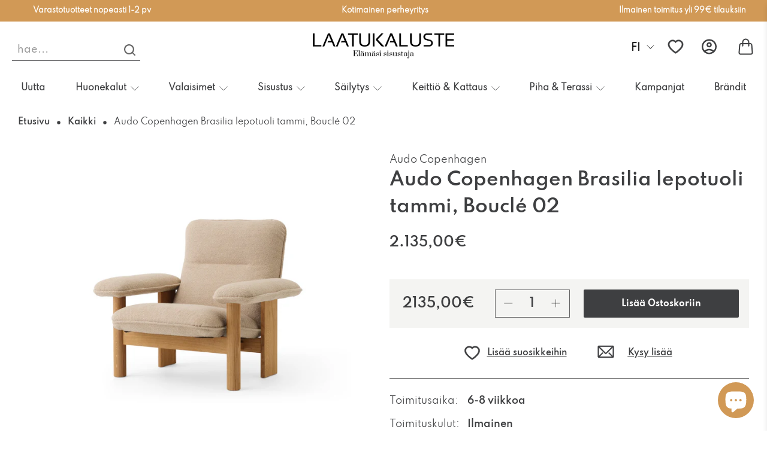

--- FILE ---
content_type: text/html; charset=utf-8
request_url: https://www.laatukaluste.com/recommendations/products?section_id=template--26690727149901__recommendations&limit=10&product_id=7732895842453
body_size: 986
content:
<div id="shopify-section-template--26690727149901__recommendations" class="shopify-section recommended-products-section jsRecommendedProducts">

















<style data-shopify>
    #shopify-section-template--26690727149901__recommendations {
    padding-top: 20px;
    padding-bottom: 20px;
    
    }

    


</style>


<section class="section
        
        is-width-standard"
>
    

    <div
            class="product-recommendations"
            data-base-url="/recommendations/products"
            data-product-id="7732895842453"
            data-section-id="template--26690727149901__recommendations"
            data-limit="10"
            data-enabled="true"
    >
        
        <div class="container">
            
                




<div class="heading-wrapper--recommended-products
            heading-wrapper
            heading-wrapper--long
            one-whole column
            is-flex
            is-flex-column
            is-align-center
            text-align-center">
  <h4 class="recommended-products__title title">
    

      Katsotaan usein näiden kanssa

    
  </h4>
  
    <div class="heading-divider
                heading-divider--long"
          
            data-scroll-class="fadeInDown"
          >
    </div>
  
</div>

            

            
                <div
                        class="
          one-whole column
          related-products
          related-products--slider
          js-related-products-slider
        "
                >
                    




















<style>
    .image__container img {
        width: 100%;
        height: 100%;
        object-fit: contain;
    }

    .swiper_Rec .product-image__wrapper{
        height: 180px;
    }

    .swiper_Rec .product-image__wrapper .image__container{
        height: 100%;
    }

    .swiper_Rec .product-image__wrapper a{
        height: 100%;
    }
</style>

    <div class="slider-gallery
    
    products-slider  products-length-10
    transparentBackground--"
         data-products-per-slide="4"
         data-products-limit="10"
         data-products-available="10">
        

<div
                        class="gallery-cellthumbnail visible-4
          




  one-fourth


          medium-down--one-half column has-thumbnail-sticker
          ">
                    <div class="product-wrap  12">
                        <div class="product-image__wrapper" style="max-height: 180px">
                            <div class="image__container product__imageContainer">
                            <span class="smartwishlist customize_wishlist" data-product="7732896825493"
                                  data-variant="42946516582549"></span>
                                <a href="/products/audo-copenhagen-brasilia-lepotuoli-tumma-tammi-boucle-02?pr_prod_strat=e5_desc&pr_rec_id=40ddaefe6&pr_rec_pid=7732896825493&pr_ref_pid=7732895842453&pr_seq=uniform">

                                    

                                    
                                    <img src="//www.laatukaluste.com/cdn/shop/files/Audo-Copenhagen-Brasilia-lepotuoli-tumma-tammi_-Boucle-02-Audo-Copenhagen-1686730125_250x.jpg?v=1686730128"
                                         loading="lazy" width="250px" height="180" alt="">

                                    
                                    
                                </a>
                            </div>

                            
                        </div>

                        
                            <div class="thumbnail__caption text-align-center">
                                <div class="product-thumbnail">
  

  
    <a href="/products/audo-copenhagen-brasilia-lepotuoli-tumma-tammi-boucle-02?pr_prod_strat=e5_desc&pr_rec_id=40ddaefe6&pr_rec_pid=7732896825493&pr_ref_pid=7732895842453&pr_seq=uniform" class="product-thumbnail__title">Audo Copenhagen Brasilia lepotuoli tumma tammi, Bouclé 02</a>
  

  
    <span class="product-thumbnail__price price ">
      
      
        <span class="money">
          


  2.135,00€


        </span>
      

    </span>
    


    
  
</div>

                            </div>
                        
                    </div>
                    

                    
                </div>
            

        

<div
                        class="gallery-cellthumbnail visible-4
          




  one-fourth


          medium-down--one-half column has-thumbnail-sticker
          ">
                    <div class="product-wrap  12">
                        <div class="product-image__wrapper" style="max-height: 180px">
                            <div class="image__container product__imageContainer">
                            <span class="smartwishlist customize_wishlist" data-product="7732896104597"
                                  data-variant="42946505769109"></span>
                                <a href="/products/audo-copenhagen-brasilia-lepotuoli-tammi-dunes?pr_prod_strat=e5_desc&pr_rec_id=40ddaefe6&pr_rec_pid=7732896104597&pr_ref_pid=7732895842453&pr_seq=uniform">

                                    

                                    
                                    <img src="//www.laatukaluste.com/cdn/shop/files/Audo-Copenhagen-Brasilia-lepotuoli-tammi_-Dunes-Audo-Copenhagen-1686730107_250x.jpg?v=1686730110"
                                         loading="lazy" width="250px" height="180" alt="">

                                    
                                    
                                </a>
                            </div>

                            
                        </div>

                        
                            <div class="thumbnail__caption text-align-center">
                                <div class="product-thumbnail">
  

  
    <a href="/products/audo-copenhagen-brasilia-lepotuoli-tammi-dunes?pr_prod_strat=e5_desc&pr_rec_id=40ddaefe6&pr_rec_pid=7732896104597&pr_ref_pid=7732895842453&pr_seq=uniform" class="product-thumbnail__title">Audo Copenhagen Brasilia lepotuoli tammi, Dunes</a>
  

  
    <span class="product-thumbnail__price price ">
      
      
        <span class="money">
          


  3.987,00€


        </span>
      

    </span>
    


    
  
</div>

                            </div>
                        
                    </div>
                    

                    
                </div>
            

        

<div
                        class="gallery-cellthumbnail visible-4
          




  one-fourth


          medium-down--one-half column has-thumbnail-sticker
          ">
                    <div class="product-wrap  12">
                        <div class="product-image__wrapper" style="max-height: 180px">
                            <div class="image__container product__imageContainer">
                            <span class="smartwishlist customize_wishlist" data-product="7732896956565"
                                  data-variant="42946517106837"></span>
                                <a href="/products/audo-copenhagen-brasilia-lepotuoli-tumma-tammi-dunes?pr_prod_strat=e5_desc&pr_rec_id=40ddaefe6&pr_rec_pid=7732896956565&pr_ref_pid=7732895842453&pr_seq=uniform">

                                    

                                    
                                    <img src="//www.laatukaluste.com/cdn/shop/files/Audo-Copenhagen-Brasilia-lepotuoli-tumma-tammi_-Dunes-Audo-Copenhagen-1686730131_250x.jpg?v=1686730134"
                                         loading="lazy" width="250px" height="180" alt="">

                                    
                                    
                                </a>
                            </div>

                            
                        </div>

                        
                            <div class="thumbnail__caption text-align-center">
                                <div class="product-thumbnail">
  

  
    <a href="/products/audo-copenhagen-brasilia-lepotuoli-tumma-tammi-dunes?pr_prod_strat=e5_desc&pr_rec_id=40ddaefe6&pr_rec_pid=7732896956565&pr_ref_pid=7732895842453&pr_seq=uniform" class="product-thumbnail__title">Audo Copenhagen Brasilia lepotuoli tumma tammi, Dunes</a>
  

  
    <span class="product-thumbnail__price price ">
      
      
        <span class="money">
          


  3.987,00€


        </span>
      

    </span>
    


    
  
</div>

                            </div>
                        
                    </div>
                    

                    
                </div>
            

        

<div
                        class="gallery-cellthumbnail visible-4
          




  one-fourth


          medium-down--one-half column has-thumbnail-sticker
          ">
                    <div class="product-wrap  12">
                        <div class="product-image__wrapper" style="max-height: 180px">
                            <div class="image__container product__imageContainer">
                            <span class="smartwishlist customize_wishlist" data-product="7732896628885"
                                  data-variant="42946515402901"></span>
                                <a href="/products/audo-copenhagen-brasilia-lepotuoli-tammi-moss-0011?pr_prod_strat=e5_desc&pr_rec_id=40ddaefe6&pr_rec_pid=7732896628885&pr_ref_pid=7732895842453&pr_seq=uniform">

                                    

                                    
                                    <img src="//www.laatukaluste.com/cdn/shop/files/Audo-Copenhagen-Brasilia-lepotuoli-tammi_-Moss-0011-Audo-Copenhagen-1686730120_250x.jpg?v=1686730122"
                                         loading="lazy" width="250px" height="180" alt="">

                                    
                                    
                                </a>
                            </div>

                            
                        </div>

                        
                            <div class="thumbnail__caption text-align-center">
                                <div class="product-thumbnail">
  

  
    <a href="/products/audo-copenhagen-brasilia-lepotuoli-tammi-moss-0011?pr_prod_strat=e5_desc&pr_rec_id=40ddaefe6&pr_rec_pid=7732896628885&pr_ref_pid=7732895842453&pr_seq=uniform" class="product-thumbnail__title">Audo Copenhagen Brasilia lepotuoli tammi, Moss 0011</a>
  

  
    <span class="product-thumbnail__price price ">
      
      
        <span class="money">
          


  2.621,00€


        </span>
      

    </span>
    


    
  
</div>

                            </div>
                        
                    </div>
                    

                    
                </div>
            

        

<div
                        class="gallery-cellthumbnail visible-4
          




  one-fourth


          medium-down--one-half column has-thumbnail-sticker
          ">
                    <div class="product-wrap  12">
                        <div class="product-image__wrapper" style="max-height: 180px">
                            <div class="image__container product__imageContainer">
                            <span class="smartwishlist customize_wishlist" data-product="7732897251477"
                                  data-variant="42946520088725"></span>
                                <a href="/products/audo-copenhagen-brasilia-lepotuoli-tumma-tammi-moss-0011?pr_prod_strat=e5_desc&pr_rec_id=40ddaefe6&pr_rec_pid=7732897251477&pr_ref_pid=7732895842453&pr_seq=uniform">

                                    

                                    
                                    <img src="//www.laatukaluste.com/cdn/shop/files/Audo-Copenhagen-Brasilia-lepotuoli-tumma-tammi_-Moss-0011-Audo-Copenhagen-1686730137_250x.jpg?v=1686730140"
                                         loading="lazy" width="250px" height="180" alt="">

                                    
                                    
                                </a>
                            </div>

                            
                        </div>

                        
                            <div class="thumbnail__caption text-align-center">
                                <div class="product-thumbnail">
  

  
    <a href="/products/audo-copenhagen-brasilia-lepotuoli-tumma-tammi-moss-0011?pr_prod_strat=e5_desc&pr_rec_id=40ddaefe6&pr_rec_pid=7732897251477&pr_ref_pid=7732895842453&pr_seq=uniform" class="product-thumbnail__title">Audo Copenhagen Brasilia lepotuoli tumma tammi, Moss 0011</a>
  

  
    <span class="product-thumbnail__price price ">
      
      
        <span class="money">
          


  2.621,00€


        </span>
      

    </span>
    


    
  
</div>

                            </div>
                        
                    </div>
                    

                    
                </div>
            

        

<div
                        class="gallery-cellthumbnail visible-4
          




  one-fourth


          medium-down--one-half column has-thumbnail-sticker
          ">
                    <div class="product-wrap  12">
                        <div class="product-image__wrapper" style="max-height: 180px">
                            <div class="image__container product__imageContainer">
                            <span class="smartwishlist customize_wishlist" data-product="7732894662805"
                                  data-variant="42946497904789"></span>
                                <a href="/products/audo-copenhagen-brasilia-lepotuoli-pahkina-boucle-02?pr_prod_strat=e5_desc&pr_rec_id=40ddaefe6&pr_rec_pid=7732894662805&pr_ref_pid=7732895842453&pr_seq=uniform">

                                    

                                    
                                    <img src="//www.laatukaluste.com/cdn/shop/files/Audo-Copenhagen-Brasilia-lepotuoli-pahkina_-Boucle-02-Audo-Copenhagen-1686730070_250x.jpg?v=1686730075"
                                         loading="lazy" width="250px" height="180" alt="">

                                    
                                    
                                </a>
                            </div>

                            
                        </div>

                        
                            <div class="thumbnail__caption text-align-center">
                                <div class="product-thumbnail">
  

  
    <a href="/products/audo-copenhagen-brasilia-lepotuoli-pahkina-boucle-02?pr_prod_strat=e5_desc&pr_rec_id=40ddaefe6&pr_rec_pid=7732894662805&pr_ref_pid=7732895842453&pr_seq=uniform" class="product-thumbnail__title">Audo Copenhagen Brasilia lepotuoli pähkinä, Bouclé 02</a>
  

  
    <span class="product-thumbnail__price price ">
      
      
        <span class="money">
          


  2.459,00€


        </span>
      

    </span>
    


    
  
</div>

                            </div>
                        
                    </div>
                    

                    
                </div>
            

        

<div
                        class="gallery-cellthumbnail visible-4
          




  one-fourth


          medium-down--one-half column has-thumbnail-sticker
          ">
                    <div class="product-wrap  12">
                        <div class="product-image__wrapper" style="max-height: 180px">
                            <div class="image__container product__imageContainer">
                            <span class="smartwishlist customize_wishlist" data-product="7732896333973"
                                  data-variant="42946511011989"></span>
                                <a href="/products/audo-copenhagen-brasilia-lepotuoli-tammi-lampaannahka?pr_prod_strat=e5_desc&pr_rec_id=40ddaefe6&pr_rec_pid=7732896333973&pr_ref_pid=7732895842453&pr_seq=uniform">

                                    

                                    
                                    <img src="//www.laatukaluste.com/cdn/shop/files/Audo-Copenhagen-Brasilia-lepotuoli-tammi_-lampaannahka-Audo-Copenhagen-1686730115_250x.jpg?v=1686730119"
                                         loading="lazy" width="250px" height="180" alt="">

                                    
                                    
                                </a>
                            </div>

                            
                        </div>

                        
                            <div class="thumbnail__caption text-align-center">
                                <div class="product-thumbnail">
  

  
    <a href="/products/audo-copenhagen-brasilia-lepotuoli-tammi-lampaannahka?pr_prod_strat=e5_desc&pr_rec_id=40ddaefe6&pr_rec_pid=7732896333973&pr_ref_pid=7732895842453&pr_seq=uniform" class="product-thumbnail__title">Audo Copenhagen Brasilia lepotuoli tammi, lampaannahka</a>
  

  
    <span class="product-thumbnail__price price ">
      
      
        <span class="money">
          


  4.255,00€


        </span>
      

    </span>
    


    
  
</div>

                            </div>
                        
                    </div>
                    

                    
                </div>
            

        

<div
                        class="gallery-cellthumbnail visible-4
          




  one-fourth


          medium-down--one-half column has-thumbnail-sticker
          ">
                    <div class="product-wrap  12">
                        <div class="product-image__wrapper" style="max-height: 180px">
                            <div class="image__container product__imageContainer">
                            <span class="smartwishlist customize_wishlist" data-product="7732894990485"
                                  data-variant="42946499641493"></span>
                                <a href="/products/audo-copenhagen-brasilia-lepotuoli-pahkina-dunes?pr_prod_strat=e5_desc&pr_rec_id=40ddaefe6&pr_rec_pid=7732894990485&pr_ref_pid=7732895842453&pr_seq=uniform">

                                    

                                    
                                    <img src="//www.laatukaluste.com/cdn/shop/files/Audo-Copenhagen-Brasilia-lepotuoli-pahkina_-Dunes-Audo-Copenhagen-1686730082_250x.jpg?v=1686730084"
                                         loading="lazy" width="250px" height="180" alt="">

                                    
                                    
                                </a>
                            </div>

                            
                        </div>

                        
                            <div class="thumbnail__caption text-align-center">
                                <div class="product-thumbnail">
  

  
    <a href="/products/audo-copenhagen-brasilia-lepotuoli-pahkina-dunes?pr_prod_strat=e5_desc&pr_rec_id=40ddaefe6&pr_rec_pid=7732894990485&pr_ref_pid=7732895842453&pr_seq=uniform" class="product-thumbnail__title">Audo Copenhagen Brasilia lepotuoli pähkinä, Dunes</a>
  

  
    <span class="product-thumbnail__price price ">
      
      
        <span class="money">
          


  4.468,00€


        </span>
      

    </span>
    


    
  
</div>

                            </div>
                        
                    </div>
                    

                    
                </div>
            

        

<div
                        class="gallery-cellthumbnail visible-4
          




  one-fourth


          medium-down--one-half column has-thumbnail-sticker
          ">
                    <div class="product-wrap  12">
                        <div class="product-image__wrapper" style="max-height: 180px">
                            <div class="image__container product__imageContainer">
                            <span class="smartwishlist customize_wishlist" data-product="7732895580309"
                                  data-variant="42946503639189"></span>
                                <a href="/products/audo-copenhagen-brasilia-lepotuoli-pahkina-moss-0011?pr_prod_strat=e5_desc&pr_rec_id=40ddaefe6&pr_rec_pid=7732895580309&pr_ref_pid=7732895842453&pr_seq=uniform">

                                    

                                    
                                    <img src="//www.laatukaluste.com/cdn/shop/files/Audo-Copenhagen-Brasilia-lepotuoli-pahkina_-Moss-0011-Audo-Copenhagen-1686730090_250x.jpg?v=1686730093"
                                         loading="lazy" width="250px" height="180" alt="">

                                    
                                    
                                </a>
                            </div>

                            
                        </div>

                        
                            <div class="thumbnail__caption text-align-center">
                                <div class="product-thumbnail">
  

  
    <a href="/products/audo-copenhagen-brasilia-lepotuoli-pahkina-moss-0011?pr_prod_strat=e5_desc&pr_rec_id=40ddaefe6&pr_rec_pid=7732895580309&pr_ref_pid=7732895842453&pr_seq=uniform" class="product-thumbnail__title">Audo Copenhagen Brasilia lepotuoli pähkinä, Moss 0011</a>
  

  
    <span class="product-thumbnail__price price ">
      
      
        <span class="money">
          


  2.920,00€


        </span>
      

    </span>
    


    
  
</div>

                            </div>
                        
                    </div>
                    

                    
                </div>
            

        

<div
                        class="gallery-cellthumbnail visible-4
          




  one-fourth


          medium-down--one-half column has-thumbnail-sticker
          ">
                    <div class="product-wrap  12">
                        <div class="product-image__wrapper" style="max-height: 180px">
                            <div class="image__container product__imageContainer">
                            <span class="smartwishlist customize_wishlist" data-product="7732895383701"
                                  data-variant="42946502590613"></span>
                                <a href="/products/audo-copenhagen-brasilia-lepotuoli-pahkina-lampaannahka?pr_prod_strat=e5_desc&pr_rec_id=40ddaefe6&pr_rec_pid=7732895383701&pr_ref_pid=7732895842453&pr_seq=uniform">

                                    

                                    
                                    <img src="//www.laatukaluste.com/cdn/shop/files/Audo-Copenhagen-Brasilia-lepotuoli-pahkina_-lampaannahka-Audo-Copenhagen-1686730084_250x.jpg?v=1686730087"
                                         loading="lazy" width="250px" height="180" alt="">

                                    
                                    
                                </a>
                            </div>

                            
                        </div>

                        
                            <div class="thumbnail__caption text-align-center">
                                <div class="product-thumbnail">
  

  
    <a href="/products/audo-copenhagen-brasilia-lepotuoli-pahkina-lampaannahka?pr_prod_strat=e5_desc&pr_rec_id=40ddaefe6&pr_rec_pid=7732895383701&pr_ref_pid=7732895842453&pr_seq=uniform" class="product-thumbnail__title">Audo Copenhagen Brasilia lepotuoli pähkinä, lampaannahka</a>
  

  
    <span class="product-thumbnail__price price ">
      
      
        <span class="money">
          


  4.565,00€


        </span>
      

    </span>
    


    
  
</div>

                            </div>
                        
                    </div>
                    

                    
                </div>
            

        
    </div>

                </div>
            
        </div>
    
    </div>
</section>

<script
        type="application/json"
        data-section-id="template--26690727149901__recommendations"
        data-section-data
>
  {
    "show_custom_collection": false,
    "show_product_recommendations": true
  }


</script>
<script data-theme-editor-load-script src="//www.laatukaluste.com/cdn/shop/t/17/assets/z__jsRecommendedProducts.s.min.js?v=26818415821630874711765184543"></script>




<script>
  let timer = setInterval(checkClass, 1000);

  function checkClass() {
    if (document.querySelectorAll(".product-recommendations .gallery-cellthumbnail")) {
        clearInterval(timer);
        let cardProduct = document.querySelectorAll(".product-recommendations .gallery-cellthumbnail");
        cardProduct.forEach(elem => {
          elem.classList.add("_fullHeight")
        })
    }
  }

</script></div>

--- FILE ---
content_type: text/javascript; charset=utf-8
request_url: https://www.laatukaluste.com/products/audo-copenhagen-brasilia-lepotuoli-tammi-boucle-02.js
body_size: 1168
content:
{"id":7732895842453,"title":"Audo Copenhagen Brasilia lepotuoli tammi, Bouclé 02","handle":"audo-copenhagen-brasilia-lepotuoli-tammi-boucle-02","description":"\u003cp\u003e\u003cspan data-mce-fragment=\"1\"\u003eAudo Copenhagen \u003c\/span\u003eBrasilia tuoli on Anderssenin ja Vollin suunnittelema lepotuoli, johon on haettua mallia designestetiikasta ja brasilialaisesta modernismista. Ylellinen nojatuoli tarjoaa vertaansa vailla olevaa istumamukavuutta vankan runkonsa ja pehmeän verhoilunsa ansiosta. Jäykät ja tukevat jalat on valmistettu perinteisillä puusepäntekniikoilla ja liioitellut käsinojat yhdessä pehmustetun istuinosan kanssa tuovat lempeän harmonian tuolin ulkonäköön.\u003cbr\u003e\u003cbr\u003eLepotuolista löytyy kolmea eri runkovaihtoehtoa ja useampaa erilaista päällistä. Jokaiselle jotakin, paikasta riippumatta.\u003c\/p\u003e","published_at":"2022-11-07T18:14:42+02:00","created_at":"2022-11-07T18:14:55+02:00","vendor":"Audo Copenhagen","type":"Lepotuolit","tags":["big_delivery","Brasilia","lepotuoli","Menu","Menu design","menuspace","nojatuoli","Omnibus: Compliant","promotion","promotionplus"],"price":213500,"price_min":213500,"price_max":213500,"available":true,"price_varies":false,"compare_at_price":null,"compare_at_price_min":0,"compare_at_price_max":0,"compare_at_price_varies":false,"variants":[{"id":42946504687765,"title":"Default Title","option1":"Default Title","option2":null,"option3":null,"sku":"71020-005331","requires_shipping":true,"taxable":true,"featured_image":null,"available":true,"name":"Audo Copenhagen Brasilia lepotuoli tammi, Bouclé 02","public_title":null,"options":["Default Title"],"price":213500,"weight":36000,"compare_at_price":null,"inventory_management":"shopify","barcode":"5709262083879","requires_selling_plan":false,"selling_plan_allocations":[]}],"images":["\/\/cdn.shopify.com\/s\/files\/1\/0631\/2604\/4821\/files\/Audo-Copenhagen-Brasilia-lepotuoli-tammi_-Boucle-02-Audo-Copenhagen-1686730097.jpg?v=1686730104","\/\/cdn.shopify.com\/s\/files\/1\/0631\/2604\/4821\/files\/Audo-Copenhagen-Brasilia-lepotuoli-tammi_-Boucle-02-Audo-Copenhagen-1686730105.jpg?v=1686730108","\/\/cdn.shopify.com\/s\/files\/1\/0631\/2604\/4821\/files\/Audo-Copenhagen-Brasilia-lepotuoli-tammi_-Boucle-02-Audo-Copenhagen-1686730110.jpg?v=1686730113","\/\/cdn.shopify.com\/s\/files\/1\/0631\/2604\/4821\/files\/Audo-Copenhagen-Brasilia-lepotuoli-tammi_-Boucle-02-Audo-Copenhagen-1686730114.jpg?v=1686730117"],"featured_image":"\/\/cdn.shopify.com\/s\/files\/1\/0631\/2604\/4821\/files\/Audo-Copenhagen-Brasilia-lepotuoli-tammi_-Boucle-02-Audo-Copenhagen-1686730097.jpg?v=1686730104","options":[{"name":"Title","position":1,"values":["Default Title"]}],"url":"\/products\/audo-copenhagen-brasilia-lepotuoli-tammi-boucle-02","media":[{"alt":"Menu Brasilia lepotuoli tammi, Bouclé 02 - Laatukaluste","id":43948514541901,"position":1,"preview_image":{"aspect_ratio":1.0,"height":2000,"width":2000,"src":"https:\/\/cdn.shopify.com\/s\/files\/1\/0631\/2604\/4821\/files\/Audo-Copenhagen-Brasilia-lepotuoli-tammi_-Boucle-02-Audo-Copenhagen-1686730097.jpg?v=1686730104"},"aspect_ratio":1.0,"height":2000,"media_type":"image","src":"https:\/\/cdn.shopify.com\/s\/files\/1\/0631\/2604\/4821\/files\/Audo-Copenhagen-Brasilia-lepotuoli-tammi_-Boucle-02-Audo-Copenhagen-1686730097.jpg?v=1686730104","width":2000},{"alt":"Menu Brasilia lepotuoli tammi, Bouclé 02 - Laatukaluste","id":43948516213069,"position":2,"preview_image":{"aspect_ratio":0.682,"height":2048,"width":1396,"src":"https:\/\/cdn.shopify.com\/s\/files\/1\/0631\/2604\/4821\/files\/Audo-Copenhagen-Brasilia-lepotuoli-tammi_-Boucle-02-Audo-Copenhagen-1686730105.jpg?v=1686730108"},"aspect_ratio":0.682,"height":2048,"media_type":"image","src":"https:\/\/cdn.shopify.com\/s\/files\/1\/0631\/2604\/4821\/files\/Audo-Copenhagen-Brasilia-lepotuoli-tammi_-Boucle-02-Audo-Copenhagen-1686730105.jpg?v=1686730108","width":1396},{"alt":"Menu Brasilia lepotuoli tammi, Bouclé 02 - Laatukaluste","id":43948516540749,"position":3,"preview_image":{"aspect_ratio":1.0,"height":2000,"width":2000,"src":"https:\/\/cdn.shopify.com\/s\/files\/1\/0631\/2604\/4821\/files\/Audo-Copenhagen-Brasilia-lepotuoli-tammi_-Boucle-02-Audo-Copenhagen-1686730110.jpg?v=1686730113"},"aspect_ratio":1.0,"height":2000,"media_type":"image","src":"https:\/\/cdn.shopify.com\/s\/files\/1\/0631\/2604\/4821\/files\/Audo-Copenhagen-Brasilia-lepotuoli-tammi_-Boucle-02-Audo-Copenhagen-1686730110.jpg?v=1686730113","width":2000},{"alt":"Menu Brasilia lepotuoli tammi, Bouclé 02 - Laatukaluste","id":43948519260493,"position":4,"preview_image":{"aspect_ratio":1.0,"height":2000,"width":2000,"src":"https:\/\/cdn.shopify.com\/s\/files\/1\/0631\/2604\/4821\/files\/Audo-Copenhagen-Brasilia-lepotuoli-tammi_-Boucle-02-Audo-Copenhagen-1686730114.jpg?v=1686730117"},"aspect_ratio":1.0,"height":2000,"media_type":"image","src":"https:\/\/cdn.shopify.com\/s\/files\/1\/0631\/2604\/4821\/files\/Audo-Copenhagen-Brasilia-lepotuoli-tammi_-Boucle-02-Audo-Copenhagen-1686730114.jpg?v=1686730117","width":2000}],"requires_selling_plan":false,"selling_plan_groups":[]}

--- FILE ---
content_type: text/javascript; charset=utf-8
request_url: https://www.laatukaluste.com/web-pixels@fcfee988w5aeb613cpc8e4bc33m6693e112/web-pixel-3248259405@f8d2c0eae635e693db5a9b971ae6c3f9/sandbox/worker.modern.js
body_size: -463
content:
importScripts('https://www.laatukaluste.com/cdn/wpm/sfcfee988w5aeb613cpc8e4bc33m6693e112m.js');
globalThis.shopify = self.webPixelsManager.createShopifyExtend('3248259405', 'APP');
importScripts('/web-pixels/strict/app/web-pixel-3248259405@f8d2c0eae635e693db5a9b971ae6c3f9.js');


--- FILE ---
content_type: text/javascript
request_url: https://www.laatukaluste.com/cdn/shop/t/17/assets/vendors.s.min.js?v=72842878259271425791765184989
body_size: 107548
content:
/*! instant.page v1.2.2 - (C) 2019 Alexandre Dieulot - https://instant.page/license */
"use strict";var urlToPreload=void 0,mouseoverTimer=void 0,lastTouchTimestamp=void 0,prefetcher=document.createElement("link"),isSupported=prefetcher.relList&&prefetcher.relList.supports&&prefetcher.relList.supports("prefetch"),isDataSaverEnabled=navigator.connection&&navigator.connection.saveData,allowQueryString="instantAllowQueryString"in document.body.dataset,allowExternalLinks="instantAllowExternalLinks"in document.body.dataset;if(isSupported&&!isDataSaverEnabled){prefetcher.rel="prefetch",document.head.appendChild(prefetcher);var eventListenersOptions={capture:!0,passive:!0};document.addEventListener("touchstart",touchstartListener,eventListenersOptions),document.addEventListener("mouseover",mouseoverListener,eventListenersOptions)}function touchstartListener(t){lastTouchTimestamp=performance.now();var e=t.target.closest("a");isPreloadable(e)&&(e.addEventListener("touchcancel",touchendAndTouchcancelListener,{passive:!0}),e.addEventListener("touchend",touchendAndTouchcancelListener,{passive:!0}),urlToPreload=e.href,preload(e.href))}function touchendAndTouchcancelListener(){urlToPreload=void 0,stopPreloading()}function mouseoverListener(t){if(!(performance.now()-lastTouchTimestamp<1100)){var e=t.target.closest("a");isPreloadable(e)&&(e.addEventListener("mouseout",mouseoutListener,{passive:!0}),urlToPreload=e.href,mouseoverTimer=setTimeout(function(){preload(e.href),mouseoverTimer=void 0},65))}}function mouseoutListener(t){t.relatedTarget&&t.target.closest("a")==t.relatedTarget.closest("a")||(mouseoverTimer?(clearTimeout(mouseoverTimer),mouseoverTimer=void 0):(urlToPreload=void 0,stopPreloading()))}function isPreloadable(t){if(t&&t.href&&urlToPreload!=t.href){var e=new URL(t.href);if((allowExternalLinks||e.origin==location.origin||"instant"in t.dataset)&&["http:","https:"].includes(e.protocol)&&("http:"!=e.protocol||"https:"!=location.protocol)&&(allowQueryString||!e.search||"instant"in t.dataset)&&!(e.hash&&e.pathname+e.search==location.pathname+location.search||"noInstant"in t.dataset))return!0}}function preload(t){prefetcher.href=t}function stopPreloading(){prefetcher.removeAttribute("href")}
/*! npm.im/object-fit-images 3.2.3 */var objectFitImages=function(){function t(t,e,i){var n=function(t,e){return"data:image/svg+xml,%3Csvg xmlns='http://www.w3.org/2000/svg' width='"+t+"' height='"+e+"'%3E%3C/svg%3E"}(e||1,i||0);d.call(t,"src")!==n&&f.call(t,"src",n)}function e(t,i){t.naturalWidth?i(t):setTimeout(e,100,t,i)}function i(i){var o=function(t){for(var e,i=getComputedStyle(t).fontFamily,n={};null!==(e=s.exec(i));)n[e[1]]=e[2];return n}(i),a=i[r];if(o["object-fit"]=o["object-fit"]||"fill",!a.img){if("fill"===o["object-fit"])return;if(!a.skipTest&&l&&!o["object-position"])return}if(!a.img){a.img=new Image(i.width,i.height),a.img.srcset=d.call(i,"data-ofi-srcset")||i.srcset,a.img.src=d.call(i,"data-ofi-src")||i.src,f.call(i,"data-ofi-src",i.src),i.srcset&&f.call(i,"data-ofi-srcset",i.srcset),t(i,i.naturalWidth||i.width,i.naturalHeight||i.height),i.srcset&&(i.srcset="");try{n(i)}catch(i){window.console&&console.warn("https://bit.ly/ofi-old-browser")}}(function(t){if(t.srcset&&!h&&window.picturefill){var e=window.picturefill._;t[e.ns]&&t[e.ns].evaled||e.fillImg(t,{reselect:!0}),t[e.ns].curSrc||(t[e.ns].supported=!1,e.fillImg(t,{reselect:!0})),t.currentSrc=t[e.ns].curSrc||t.src}})(a.img),i.style.backgroundImage='url("'+(a.img.currentSrc||a.img.src).replace(/"/g,'\\"')+'")',i.style.backgroundPosition=o["object-position"]||"center",i.style.backgroundRepeat="no-repeat",i.style.backgroundOrigin="content-box",/scale-down/.test(o["object-fit"])?e(a.img,function(){a.img.naturalWidth>i.width||a.img.naturalHeight>i.height?i.style.backgroundSize="contain":i.style.backgroundSize="auto"}):i.style.backgroundSize=o["object-fit"].replace("none","auto").replace("fill","100% 100%"),e(a.img,function(e){t(i,e.naturalWidth,e.naturalHeight)})}function n(t){var e={get:function(e){return t[r].img[e||"src"]},set:function(e,n){return t[r].img[n||"src"]=e,f.call(t,"data-ofi-"+n,e),i(t),e}};Object.defineProperty(t,"src",e),Object.defineProperty(t,"currentSrc",{get:function(){return e.get("currentSrc")}}),Object.defineProperty(t,"srcset",{get:function(){return e.get("srcset")},set:function(t){return e.set(t,"srcset")}})}function o(t,e){var n=!p&&!t;if(e=e||{},t=t||"img",c&&!e.skipTest||!u)return!1;"img"===t?t=document.getElementsByTagName("img"):"string"==typeof t?t=document.querySelectorAll(t):"length"in t||(t=[t]);for(var s=0;s<t.length;s++)t[s][r]=t[s][r]||{skipTest:e.skipTest},i(t[s]);n&&(document.body.addEventListener("load",function(t){"IMG"===t.target.tagName&&o(t.target,{skipTest:e.skipTest})},!0),p=!0,t="img"),e.watchMQ&&window.addEventListener("resize",o.bind(null,t,{skipTest:e.skipTest}))}var r="bfred-it:object-fit-images",s=/(object-fit|object-position)\s*:\s*([-\w\s%]+)/g,a="undefined"==typeof Image?{style:{"object-position":1}}:new Image,l="object-fit"in a.style,c="object-position"in a.style,u="background-size"in a.style,h="string"==typeof a.currentSrc,d=a.getAttribute,f=a.setAttribute,p=!1;return o.supportsObjectFit=l,o.supportsObjectPosition=c,function(){function t(t,e){return t[r]&&t[r].img&&("src"===e||"srcset"===e)?t[r].img:t}c||(HTMLImageElement.prototype.getAttribute=function(e){return d.call(t(this,e),e)},HTMLImageElement.prototype.setAttribute=function(e,i){return f.call(t(this,e),e,String(i))})}(),o}();window.lazySizesConfig=window.lazySizesConfig||{},lazySizesConfig.expand=300,lazySizesConfig.loadHidden=!1,function(t){var e=function(t,e,i){var n,o;if(function(){var e,i={lazyClass:"lazyload",loadedClass:"lazyloaded",loadingClass:"lazyloading",preloadClass:"lazypreload",errorClass:"lazyerror",autosizesClass:"lazyautosizes",srcAttr:"data-src",srcsetAttr:"data-srcset",sizesAttr:"data-sizes",minSize:40,customMedia:{},init:!0,expFactor:1.5,hFac:.8,loadMode:2,loadHidden:!0,ricTimeout:0,throttleDelay:125};for(e in o=t.lazySizesConfig||t.lazysizesConfig||{},i)e in o||(o[e]=i[e])}(),!e||!e.getElementsByClassName)return{init:function(){},cfg:o,noSupport:!0};var r=e.documentElement,s=t.HTMLPictureElement,a="addEventListener",l="getAttribute",c=t[a].bind(t),u=t.setTimeout,h=t.requestAnimationFrame||u,d=t.requestIdleCallback,f=/^picture$/i,p=["load","error","lazyincluded","_lazyloaded"],m={},g=Array.prototype.forEach,v=function(t,e){return m[e]||(m[e]=new RegExp("(\\s|^)"+e+"(\\s|$)")),m[e].test(t[l]("class")||"")&&m[e]},y=function(t,e){v(t,e)||t.setAttribute("class",(t[l]("class")||"").trim()+" "+e)},b=function(t,e){var i;(i=v(t,e))&&t.setAttribute("class",(t[l]("class")||"").replace(i," "))},w=function(t,e,i){var n=i?a:"removeEventListener";i&&w(t,e),p.forEach(function(i){t[n](i,e)})},x=function(t,i,o,r,s){var a=e.createEvent("Event");return o||(o={}),o.instance=n,a.initEvent(i,!r,!s),a.detail=o,t.dispatchEvent(a),a},S=function(e,i){var n;!s&&(n=t.picturefill||o.pf)?(i&&i.src&&!e[l]("srcset")&&e.setAttribute("srcset",i.src),n({reevaluate:!0,elements:[e]})):i&&i.src&&(e.src=i.src)},k=function(t,e){return(getComputedStyle(t,null)||{})[e]},E=function(t,e,i){for(i=i||t.offsetWidth;i<o.minSize&&e&&!t._lazysizesWidth;)i=e.offsetWidth,e=e.parentNode;return i},C=function(){var t,i,n=[],o=[],r=n,s=function(){var e=r;for(r=n.length?o:n,t=!0,i=!1;e.length;)e.shift()();t=!1},a=function(n,o){t&&!o?n.apply(this,arguments):(r.push(n),i||(i=!0,(e.hidden?u:h)(s)))};return a._lsFlush=s,a}(),T=function(t,e){return e?function(){C(t)}:function(){var e=this,i=arguments;C(function(){t.apply(e,i)})}},P=function(t){var e,n=0,r=o.throttleDelay,s=o.ricTimeout,a=function(){e=!1,n=i.now(),t()},l=d&&s>49?function(){d(a,{timeout:s}),s!==o.ricTimeout&&(s=o.ricTimeout)}:T(function(){u(a)},!0);return function(t){var o;(t=!0===t)&&(s=33),e||(e=!0,(o=r-(i.now()-n))<0&&(o=0),t||o<9?l():u(l,o))}},A=function(t){var e,n,o=function(){e=null,t()},r=function(){var t=i.now()-n;t<99?u(r,99-t):(d||o)(o)};return function(){n=i.now(),e||(e=u(r,99))}},I=function(){var s,d,p,m,E,I,L,z,M,j,O,D,F=/^img$/i,R=/^iframe$/i,N="onscroll"in t&&!/(gle|ing)bot/.test(navigator.userAgent),$=0,q=0,H=-1,W=function(t){q--,(!t||q<0||!t.target)&&(q=0)},B=function(t){return null==D&&(D="hidden"==k(e.body,"visibility")),D||!("hidden"==k(t.parentNode,"visibility")&&"hidden"==k(t,"visibility"))},U=function(t,i){var n,o=t,s=B(t);for(z-=i,O+=i,M-=i,j+=i;s&&(o=o.offsetParent)&&o!=e.body&&o!=r;)(s=(k(o,"opacity")||1)>0)&&"visible"!=k(o,"overflow")&&(n=o.getBoundingClientRect(),s=j>n.left&&M<n.right&&O>n.top-1&&z<n.bottom+1);return s},V=function(){var t,i,a,c,u,h,f,p,g,v,y,b,w=n.elements;if((m=o.loadMode)&&q<8&&(t=w.length)){for(i=0,H++;i<t;i++)if(w[i]&&!w[i]._lazyRace)if(!N||n.prematureUnveil&&n.prematureUnveil(w[i]))J(w[i]);else if((p=w[i][l]("data-expand"))&&(h=1*p)||(h=$),v||(v=!o.expand||o.expand<1?r.clientHeight>500&&r.clientWidth>500?500:370:o.expand,n._defEx=v,y=v*o.expFactor,b=o.hFac,D=null,$<y&&q<1&&H>2&&m>2&&!e.hidden?($=y,H=0):$=m>1&&H>1&&q<6?v:0),g!==h&&(I=innerWidth+h*b,L=innerHeight+h,f=-1*h,g=h),a=w[i].getBoundingClientRect(),(O=a.bottom)>=f&&(z=a.top)<=L&&(j=a.right)>=f*b&&(M=a.left)<=I&&(O||j||M||z)&&(o.loadHidden||B(w[i]))&&(d&&q<3&&!p&&(m<3||H<4)||U(w[i],h))){if(J(w[i]),u=!0,q>9)break}else!u&&d&&!c&&q<4&&H<4&&m>2&&(s[0]||o.preloadAfterLoad)&&(s[0]||!p&&(O||j||M||z||"auto"!=w[i][l](o.sizesAttr)))&&(c=s[0]||w[i]);c&&!u&&J(c)}},Y=P(V),X=function(t){var e=t.target;e._lazyCache?delete e._lazyCache:(W(t),y(e,o.loadedClass),b(e,o.loadingClass),w(e,G),x(e,"lazyloaded"))},Q=T(X),G=function(t){Q({target:t.target})},K=function(t){var e,i=t[l](o.srcsetAttr);(e=o.customMedia[t[l]("data-media")||t[l]("media")])&&t.setAttribute("media",e),i&&t.setAttribute("srcset",i)},Z=T(function(t,e,i,n,r){var s,a,c,h,d,m;(d=x(t,"lazybeforeunveil",e)).defaultPrevented||(n&&(i?y(t,o.autosizesClass):t.setAttribute("sizes",n)),a=t[l](o.srcsetAttr),s=t[l](o.srcAttr),r&&(h=(c=t.parentNode)&&f.test(c.nodeName||"")),m=e.firesLoad||"src"in t&&(a||s||h),d={target:t},y(t,o.loadingClass),m&&(clearTimeout(p),p=u(W,2500),w(t,G,!0)),h&&g.call(c.getElementsByTagName("source"),K),a?t.setAttribute("srcset",a):s&&!h&&(R.test(t.nodeName)?function(t,e){try{t.contentWindow.location.replace(e)}catch(i){t.src=e}}(t,s):t.src=s),r&&(a||h)&&S(t,{src:s})),t._lazyRace&&delete t._lazyRace,b(t,o.lazyClass),C(function(){var e=t.complete&&t.naturalWidth>1;m&&!e||(e&&y(t,"ls-is-cached"),X(d),t._lazyCache=!0,u(function(){"_lazyCache"in t&&delete t._lazyCache},9)),"lazy"==t.loading&&q--},!0)}),J=function(t){if(!t._lazyRace){var e,i=F.test(t.nodeName),n=i&&(t[l](o.sizesAttr)||t[l]("sizes")),r="auto"==n;(!r&&d||!i||!t[l]("src")&&!t.srcset||t.complete||v(t,o.errorClass)||!v(t,o.lazyClass))&&(e=x(t,"lazyunveilread").detail,r&&_.updateElem(t,!0,t.offsetWidth),t._lazyRace=!0,q++,Z(t,e,r,n,i))}},tt=A(function(){o.loadMode=3,Y()}),et=function(){3==o.loadMode&&(o.loadMode=2),tt()},it=function(){d||(i.now()-E<999?u(it,999):(d=!0,o.loadMode=3,Y(),c("scroll",et,!0)))};return{_:function(){E=i.now(),n.elements=e.getElementsByClassName(o.lazyClass),s=e.getElementsByClassName(o.lazyClass+" "+o.preloadClass),c("scroll",Y,!0),c("resize",Y,!0),c("pageshow",function(t){if(t.persisted){var i=e.querySelectorAll("."+o.loadingClass);i.length&&i.forEach&&h(function(){i.forEach(function(t){t.complete&&J(t)})})}}),t.MutationObserver?new MutationObserver(Y).observe(r,{childList:!0,subtree:!0,attributes:!0}):(r[a]("DOMNodeInserted",Y,!0),r[a]("DOMAttrModified",Y,!0),setInterval(Y,999)),c("hashchange",Y,!0),["focus","mouseover","click","load","transitionend","animationend"].forEach(function(t){e[a](t,Y,!0)}),/d$|^c/.test(e.readyState)?it():(c("load",it),e[a]("DOMContentLoaded",Y),u(it,2e4)),n.elements.length?(V(),C._lsFlush()):Y()},checkElems:Y,unveil:J,_aLSL:et}}(),_=function(){var t,i=T(function(t,e,i,n){var o,r,s;if(t._lazysizesWidth=n,n+="px",t.setAttribute("sizes",n),f.test(e.nodeName||""))for(r=0,s=(o=e.getElementsByTagName("source")).length;r<s;r++)o[r].setAttribute("sizes",n);i.detail.dataAttr||S(t,i.detail)}),n=function(t,e,n){var o,r=t.parentNode;r&&(n=E(t,r,n),(o=x(t,"lazybeforesizes",{width:n,dataAttr:!!e})).defaultPrevented||(n=o.detail.width)&&n!==t._lazysizesWidth&&i(t,r,o,n))},r=A(function(){var e,i=t.length;if(i)for(e=0;e<i;e++)n(t[e])});return{_:function(){t=e.getElementsByClassName(o.autosizesClass),c("resize",r)},checkElems:r,updateElem:n}}(),L=function(){!L.i&&e.getElementsByClassName&&(L.i=!0,_._(),I._())};return u(function(){o.init&&L()}),n={cfg:o,autoSizer:_,loader:I,init:L,uP:S,aC:y,rC:b,hC:v,fire:x,gW:E,rAF:C}}(t,t.document,Date);t.lazySizes=e,"object"==typeof module&&module.exports&&(module.exports=e)}("undefined"!=typeof window?window:{}),function(t,e){"function"==typeof define&&define.amd?define("jquery-bridget/jquery-bridget",["jquery"],function(i){return e(t,i)}):"object"==typeof module&&module.exports?module.exports=e(t,require("jquery")):t.jQueryBridget=e(t,t.jQuery)}(window,function(t,e){var i=Array.prototype.slice,n=t.console,o=void 0===n?function(){}:function(t){n.error(t)};function r(n,r,a){(a=a||e||t.jQuery)&&(r.prototype.option||(r.prototype.option=function(t){a.isPlainObject(t)&&(this.options=a.extend(!0,this.options,t))}),a.fn[n]=function(t){if("string"!=typeof t)return h=t,this.each(function(t,e){var i=a.data(e,n);i?(i.option(h),i._init()):(i=new r(e,h),a.data(e,n,i))}),this;var e,s,l,c,u,h,d=i.call(arguments,1);return l=d,u="$()."+n+'("'+(s=t)+'")',(e=this).each(function(t,e){var i=a.data(e,n);if(i){var r=i[s];if(r&&"_"!=s.charAt(0)){var h=r.apply(i,l);c=void 0===c?h:c}else o(u+" is not a valid method")}else o(n+" not initialized. Cannot call methods, i.e. "+u)}),void 0!==c?c:e},s(a))}function s(t){!t||t&&t.bridget||(t.bridget=r)}return s(e||t.jQuery),r}),function(t,e){"function"==typeof define&&define.amd?define("ev-emitter/ev-emitter",e):"object"==typeof module&&module.exports?module.exports=e():t.EvEmitter=e()}("undefined"!=typeof window?window:this,function(){function t(){}var e=t.prototype;return e.on=function(t,e){if(t&&e){var i=this._events=this._events||{},n=i[t]=i[t]||[];return-1==n.indexOf(e)&&n.push(e),this}},e.once=function(t,e){if(t&&e){this.on(t,e);var i=this._onceEvents=this._onceEvents||{};return(i[t]=i[t]||{})[e]=!0,this}},e.off=function(t,e){var i=this._events&&this._events[t];if(i&&i.length){var n=i.indexOf(e);return-1!=n&&i.splice(n,1),this}},e.emitEvent=function(t,e){var i=this._events&&this._events[t];if(i&&i.length){i=i.slice(0),e=e||[];for(var n=this._onceEvents&&this._onceEvents[t],o=0;o<i.length;o++){var r=i[o];n&&n[r]&&(this.off(t,r),delete n[r]),r.apply(this,e)}return this}},e.allOff=function(){delete this._events,delete this._onceEvents},t}),function(t,e){"function"==typeof define&&define.amd?define("get-size/get-size",e):"object"==typeof module&&module.exports?module.exports=e():t.getSize=e()}(window,function(){function t(t){var e=parseFloat(t);return-1==t.indexOf("%")&&!isNaN(e)&&e}var e="undefined"==typeof console?function(){}:function(t){console.error(t)},i=["paddingLeft","paddingRight","paddingTop","paddingBottom","marginLeft","marginRight","marginTop","marginBottom","borderLeftWidth","borderRightWidth","borderTopWidth","borderBottomWidth"],n=i.length;function o(t){var i=getComputedStyle(t);return i||e("Style returned "+i+". Are you running this code in a hidden iframe on Firefox? See https://bit.ly/getsizebug1"),i}var r,s=!1;return function e(a){if(function(){if(!s){s=!0;var i=document.createElement("div");i.style.width="200px",i.style.padding="1px 2px 3px 4px",i.style.borderStyle="solid",i.style.borderWidth="1px 2px 3px 4px",i.style.boxSizing="border-box";var n=document.body||document.documentElement;n.appendChild(i);var a=o(i);r=200==Math.round(t(a.width)),e.isBoxSizeOuter=r,n.removeChild(i)}}(),"string"==typeof a&&(a=document.querySelector(a)),a&&"object"==typeof a&&a.nodeType){var l=o(a);if("none"==l.display)return function(){for(var t={width:0,height:0,innerWidth:0,innerHeight:0,outerWidth:0,outerHeight:0},e=0;e<n;e++)t[i[e]]=0;return t}();var c={};c.width=a.offsetWidth,c.height=a.offsetHeight;for(var u=c.isBorderBox="border-box"==l.boxSizing,h=0;h<n;h++){var d=i[h],f=l[d],p=parseFloat(f);c[d]=isNaN(p)?0:p}var m=c.paddingLeft+c.paddingRight,g=c.paddingTop+c.paddingBottom,v=c.marginLeft+c.marginRight,y=c.marginTop+c.marginBottom,b=c.borderLeftWidth+c.borderRightWidth,w=c.borderTopWidth+c.borderBottomWidth,x=u&&r,S=t(l.width);!1!==S&&(c.width=S+(x?0:m+b));var k=t(l.height);return!1!==k&&(c.height=k+(x?0:g+w)),c.innerWidth=c.width-(m+b),c.innerHeight=c.height-(g+w),c.outerWidth=c.width+v,c.outerHeight=c.height+y,c}}}),function(t,e){"function"==typeof define&&define.amd?define("desandro-matches-selector/matches-selector",e):"object"==typeof module&&module.exports?module.exports=e():t.matchesSelector=e()}(window,function(){var t=function(){var t=window.Element.prototype;if(t.matches)return"matches";if(t.matchesSelector)return"matchesSelector";for(var e=["webkit","moz","ms","o"],i=0;i<e.length;i++){var n=e[i]+"MatchesSelector";if(t[n])return n}}();return function(e,i){return e[t](i)}}),function(t,e){"function"==typeof define&&define.amd?define("fizzy-ui-utils/utils",["desandro-matches-selector/matches-selector"],function(i){return e(t,i)}):"object"==typeof module&&module.exports?module.exports=e(t,require("desandro-matches-selector")):t.fizzyUIUtils=e(t,t.matchesSelector)}(window,function(t,e){var i={extend:function(t,e){for(var i in e)t[i]=e[i];return t},modulo:function(t,e){return(t%e+e)%e}},n=Array.prototype.slice;i.makeArray=function(t){return Array.isArray(t)?t:null==t?[]:"object"==typeof t&&"number"==typeof t.length?n.call(t):[t]},i.removeFrom=function(t,e){var i=t.indexOf(e);-1!=i&&t.splice(i,1)},i.getParent=function(t,i){for(;t.parentNode&&t!=document.body;)if(t=t.parentNode,e(t,i))return t},i.getQueryElement=function(t){return"string"==typeof t?document.querySelector(t):t},i.handleEvent=function(t){var e="on"+t.type;this[e]&&this[e](t)},i.filterFindElements=function(t,n){t=i.makeArray(t);var o=[];return t.forEach(function(t){if(t instanceof HTMLElement)if(n){e(t,n)&&o.push(t);for(var i=t.querySelectorAll(n),r=0;r<i.length;r++)o.push(i[r])}else o.push(t)}),o},i.debounceMethod=function(t,e,i){i=i||100;var n=t.prototype[e],o=e+"Timeout";t.prototype[e]=function(){var t=this[o];clearTimeout(t);var e=arguments,r=this;this[o]=setTimeout(function(){n.apply(r,e),delete r[o]},i)}},i.docReady=function(t){var e=document.readyState;"complete"==e||"interactive"==e?setTimeout(t):document.addEventListener("DOMContentLoaded",t)},i.toDashed=function(t){return t.replace(/(.)([A-Z])/g,function(t,e,i){return e+"-"+i}).toLowerCase()};var o=t.console;return i.htmlInit=function(e,n){i.docReady(function(){var r=i.toDashed(n),s="data-"+r,a=document.querySelectorAll("["+s+"]"),l=document.querySelectorAll(".js-"+r),c=i.makeArray(a).concat(i.makeArray(l)),u=s+"-options",h=t.jQuery;c.forEach(function(t){var i,r=t.getAttribute(s)||t.getAttribute(u);try{i=r&&JSON.parse(r)}catch(i){return void(o&&o.error("Error parsing "+s+" on "+t.className+": "+i))}var a=new e(t,i);h&&h.data(t,n,a)})})},i}),function(t,e){"function"==typeof define&&define.amd?define("flickity/js/cell",["get-size/get-size"],function(i){return e(t,i)}):"object"==typeof module&&module.exports?module.exports=e(t,require("get-size")):(t.Flickity=t.Flickity||{},t.Flickity.Cell=e(t,t.getSize))}(window,function(t,e){function i(t,e){this.element=t,this.parent=e,this.create()}var n=i.prototype;return n.create=function(){this.element.style.position="absolute",this.element.setAttribute("aria-hidden","true"),this.x=0,this.shift=0},n.destroy=function(){this.unselect(),this.element.style.position="";var t=this.parent.originSide;this.element.style[t]=""},n.getSize=function(){this.size=e(this.element)},n.setPosition=function(t){this.x=t,this.updateTarget(),this.renderPosition(t)},n.updateTarget=n.setDefaultTarget=function(){var t="left"==this.parent.originSide?"marginLeft":"marginRight";this.target=this.x+this.size[t]+this.size.width*this.parent.cellAlign},n.renderPosition=function(t){var e=this.parent.originSide;this.element.style[e]=this.parent.getPositionValue(t)},n.select=function(){this.element.classList.add("is-selected"),this.element.removeAttribute("aria-hidden")},n.unselect=function(){this.element.classList.remove("is-selected"),this.element.setAttribute("aria-hidden","true")},n.wrapShift=function(t){this.shift=t,this.renderPosition(this.x+this.parent.slideableWidth*t)},n.remove=function(){this.element.parentNode.removeChild(this.element)},i}),function(t,e){"function"==typeof define&&define.amd?define("flickity/js/slide",e):"object"==typeof module&&module.exports?module.exports=e():(t.Flickity=t.Flickity||{},t.Flickity.Slide=e())}(window,function(){function t(t){this.parent=t,this.isOriginLeft="left"==t.originSide,this.cells=[],this.outerWidth=0,this.height=0}var e=t.prototype;return e.addCell=function(t){if(this.cells.push(t),this.outerWidth+=t.size.outerWidth,this.height=Math.max(t.size.outerHeight,this.height),1==this.cells.length){this.x=t.x;var e=this.isOriginLeft?"marginLeft":"marginRight";this.firstMargin=t.size[e]}},e.updateTarget=function(){var t=this.isOriginLeft?"marginRight":"marginLeft",e=this.getLastCell(),i=e?e.size[t]:0,n=this.outerWidth-(this.firstMargin+i);this.target=this.x+this.firstMargin+n*this.parent.cellAlign},e.getLastCell=function(){return this.cells[this.cells.length-1]},e.select=function(){this.cells.forEach(function(t){t.select()})},e.unselect=function(){this.cells.forEach(function(t){t.unselect()})},e.getCellElements=function(){return this.cells.map(function(t){return t.element})},t}),function(t,e){"function"==typeof define&&define.amd?define("flickity/js/animate",["fizzy-ui-utils/utils"],function(i){return e(t,i)}):"object"==typeof module&&module.exports?module.exports=e(t,require("fizzy-ui-utils")):(t.Flickity=t.Flickity||{},t.Flickity.animatePrototype=e(t,t.fizzyUIUtils))}(window,function(t,e){var i={startAnimation:function(){this.isAnimating||(this.isAnimating=!0,this.restingFrames=0,this.animate())},animate:function(){this.applyDragForce(),this.applySelectedAttraction();var t=this.x;if(this.integratePhysics(),this.positionSlider(),this.settle(t),this.isAnimating){var e=this;requestAnimationFrame(function(){e.animate()})}},positionSlider:function(){var t=this.x;this.options.wrapAround&&1<this.cells.length&&(t=e.modulo(t,this.slideableWidth),t-=this.slideableWidth,this.shiftWrapCells(t)),this.setTranslateX(t,this.isAnimating),this.dispatchScrollEvent()},setTranslateX:function(t,e){t+=this.cursorPosition,t=this.options.rightToLeft?-t:t;var i=this.getPositionValue(t);this.slider.style.transform=e?"translate3d("+i+",0,0)":"translateX("+i+")"},dispatchScrollEvent:function(){var t=this.slides[0];if(t){var e=-this.x-t.target,i=e/this.slidesWidth;this.dispatchEvent("scroll",null,[i,e])}},positionSliderAtSelected:function(){this.cells.length&&(this.x=-this.selectedSlide.target,this.velocity=0,this.positionSlider())},getPositionValue:function(t){return this.options.percentPosition?.01*Math.round(t/this.size.innerWidth*1e4)+"%":Math.round(t)+"px"},settle:function(t){this.isPointerDown||Math.round(100*this.x)!=Math.round(100*t)||this.restingFrames++,2<this.restingFrames&&(this.isAnimating=!1,delete this.isFreeScrolling,this.positionSlider(),this.dispatchEvent("settle",null,[this.selectedIndex]))},shiftWrapCells:function(t){var e=this.cursorPosition+t;this._shiftCells(this.beforeShiftCells,e,-1);var i=this.size.innerWidth-(t+this.slideableWidth+this.cursorPosition);this._shiftCells(this.afterShiftCells,i,1)},_shiftCells:function(t,e,i){for(var n=0;n<t.length;n++){var o=t[n],r=0<e?i:0;o.wrapShift(r),e-=o.size.outerWidth}},_unshiftCells:function(t){if(t&&t.length)for(var e=0;e<t.length;e++)t[e].wrapShift(0)},integratePhysics:function(){this.x+=this.velocity,this.velocity*=this.getFrictionFactor()},applyForce:function(t){this.velocity+=t},getFrictionFactor:function(){return 1-this.options[this.isFreeScrolling?"freeScrollFriction":"friction"]},getRestingPosition:function(){return this.x+this.velocity/(1-this.getFrictionFactor())},applyDragForce:function(){if(this.isDraggable&&this.isPointerDown){var t=this.dragX-this.x-this.velocity;this.applyForce(t)}},applySelectedAttraction:function(){if((!this.isDraggable||!this.isPointerDown)&&!this.isFreeScrolling&&this.slides.length){var t=(-1*this.selectedSlide.target-this.x)*this.options.selectedAttraction;this.applyForce(t)}}};return i}),function(t,e){if("function"==typeof define&&define.amd)define("flickity/js/flickity",["ev-emitter/ev-emitter","get-size/get-size","fizzy-ui-utils/utils","./cell","./slide","./animate"],function(i,n,o,r,s,a){return e(t,i,n,o,r,s,a)});else if("object"==typeof module&&module.exports)module.exports=e(t,require("ev-emitter"),require("get-size"),require("fizzy-ui-utils"),require("./cell"),require("./slide"),require("./animate"));else{var i=t.Flickity;t.Flickity=e(t,t.EvEmitter,t.getSize,t.fizzyUIUtils,i.Cell,i.Slide,i.animatePrototype)}}(window,function(t,e,i,n,o,r,s){var a=t.jQuery,l=t.getComputedStyle,c=t.console;function u(t,e){for(t=n.makeArray(t);t.length;)e.appendChild(t.shift())}var h=0,d={};function f(t,e){var i=n.getQueryElement(t);if(i){if(this.element=i,this.element.flickityGUID){var o=d[this.element.flickityGUID];return o.option(e),o}a&&(this.$element=a(this.element)),this.options=n.extend({},this.constructor.defaults),this.option(e),this._create()}else c&&c.error("Bad element for Flickity: "+(i||t))}f.defaults={accessibility:!0,cellAlign:"center",freeScrollFriction:.075,friction:.28,namespaceJQueryEvents:!0,percentPosition:!0,resize:!0,selectedAttraction:.025,setGallerySize:!0},f.createMethods=[];var p=f.prototype;n.extend(p,e.prototype),p._create=function(){var e=this.guid=++h;for(var i in this.element.flickityGUID=e,(d[e]=this).selectedIndex=0,this.restingFrames=0,this.x=0,this.velocity=0,this.originSide=this.options.rightToLeft?"right":"left",this.viewport=document.createElement("div"),this.viewport.className="flickity-viewport",this._createSlider(),(this.options.resize||this.options.watchCSS)&&t.addEventListener("resize",this),this.options.on){var n=this.options.on[i];this.on(i,n)}f.createMethods.forEach(function(t){this[t]()},this),this.options.watchCSS?this.watchCSS():this.activate()},p.option=function(t){n.extend(this.options,t)},p.activate=function(){this.isActive||(this.isActive=!0,this.element.classList.add("flickity-enabled"),this.options.rightToLeft&&this.element.classList.add("flickity-rtl"),this.getSize(),u(this._filterFindCellElements(this.element.children),this.slider),this.viewport.appendChild(this.slider),this.element.appendChild(this.viewport),this.reloadCells(),this.options.accessibility&&(this.element.tabIndex=0,this.element.addEventListener("keydown",this)),this.emitEvent("activate"),this.selectInitialIndex(),this.isInitActivated=!0,this.dispatchEvent("ready"))},p._createSlider=function(){var t=document.createElement("div");t.className="flickity-slider",t.style[this.originSide]=0,this.slider=t},p._filterFindCellElements=function(t){return n.filterFindElements(t,this.options.cellSelector)},p.reloadCells=function(){this.cells=this._makeCells(this.slider.children),this.positionCells(),this._getWrapShiftCells(),this.setGallerySize()},p._makeCells=function(t){return this._filterFindCellElements(t).map(function(t){return new o(t,this)},this)},p.getLastCell=function(){return this.cells[this.cells.length-1]},p.getLastSlide=function(){return this.slides[this.slides.length-1]},p.positionCells=function(){this._sizeCells(this.cells),this._positionCells(0)},p._positionCells=function(t){t=t||0,this.maxCellHeight=t&&this.maxCellHeight||0;var e=0;if(0<t){var i=this.cells[t-1];e=i.x+i.size.outerWidth}for(var n=this.cells.length,o=t;o<n;o++){var r=this.cells[o];r.setPosition(e),e+=r.size.outerWidth,this.maxCellHeight=Math.max(r.size.outerHeight,this.maxCellHeight)}this.slideableWidth=e,this.updateSlides(),this._containSlides(),this.slidesWidth=n?this.getLastSlide().target-this.slides[0].target:0},p._sizeCells=function(t){t.forEach(function(t){t.getSize()})},p.updateSlides=function(){if(this.slides=[],this.cells.length){var t=new r(this);this.slides.push(t);var e="left"==this.originSide?"marginRight":"marginLeft",i=this._getCanCellFit();this.cells.forEach(function(n,o){if(t.cells.length){var s=t.outerWidth-t.firstMargin+(n.size.outerWidth-n.size[e]);i.call(this,o,s)||(t.updateTarget(),t=new r(this),this.slides.push(t)),t.addCell(n)}else t.addCell(n)},this),t.updateTarget(),this.updateSelectedSlide()}},p._getCanCellFit=function(){var t=this.options.groupCells;if(!t)return function(){return!1};if("number"==typeof t){var e=parseInt(t,10);return function(t){return t%e!=0}}var i="string"==typeof t&&t.match(/^(\d+)%$/),n=i?parseInt(i[1],10)/100:1;return function(t,e){return e<=(this.size.innerWidth+1)*n}},p._init=p.reposition=function(){this.positionCells(),this.positionSliderAtSelected()},p.getSize=function(){this.size=i(this.element),this.setCellAlign(),this.cursorPosition=this.size.innerWidth*this.cellAlign};var m={center:{left:.5,right:.5},left:{left:0,right:1},right:{right:0,left:1}};return p.setCellAlign=function(){var t=m[this.options.cellAlign];this.cellAlign=t?t[this.originSide]:this.options.cellAlign},p.setGallerySize=function(){if(this.options.setGallerySize){var t=this.options.adaptiveHeight&&this.selectedSlide?this.selectedSlide.height:this.maxCellHeight;this.viewport.style.height=t+"px"}},p._getWrapShiftCells=function(){if(this.options.wrapAround){this._unshiftCells(this.beforeShiftCells),this._unshiftCells(this.afterShiftCells);var t=this.cursorPosition,e=this.cells.length-1;this.beforeShiftCells=this._getGapCells(t,e,-1),t=this.size.innerWidth-this.cursorPosition,this.afterShiftCells=this._getGapCells(t,0,1)}},p._getGapCells=function(t,e,i){for(var n=[];0<t;){var o=this.cells[e];if(!o)break;n.push(o),e+=i,t-=o.size.outerWidth}return n},p._containSlides=function(){if(this.options.contain&&!this.options.wrapAround&&this.cells.length){var t=this.options.rightToLeft,e=t?"marginRight":"marginLeft",i=t?"marginLeft":"marginRight",n=this.slideableWidth-this.getLastCell().size[i],o=n<this.size.innerWidth,r=this.cursorPosition+this.cells[0].size[e],s=n-this.size.innerWidth*(1-this.cellAlign);this.slides.forEach(function(t){t.target=o?n*this.cellAlign:(t.target=Math.max(t.target,r),Math.min(t.target,s))},this)}},p.dispatchEvent=function(t,e,i){var n=e?[e].concat(i):i;if(this.emitEvent(t,n),a&&this.$element){var o=t+=this.options.namespaceJQueryEvents?".flickity":"";if(e){var r=a.Event(e);r.type=t,o=r}this.$element.trigger(o,i)}},p.select=function(t,e,i){if(this.isActive&&(t=parseInt(t,10),this._wrapSelect(t),(this.options.wrapAround||e)&&(t=n.modulo(t,this.slides.length)),this.slides[t])){var o=this.selectedIndex;this.selectedIndex=t,this.updateSelectedSlide(),i?this.positionSliderAtSelected():this.startAnimation(),this.options.adaptiveHeight&&this.setGallerySize(),this.dispatchEvent("select",null,[t]),t!=o&&this.dispatchEvent("change",null,[t]),this.dispatchEvent("cellSelect")}},p._wrapSelect=function(t){var e=this.slides.length;if(!(this.options.wrapAround&&1<e))return t;var i=n.modulo(t,e),o=Math.abs(i-this.selectedIndex),r=Math.abs(i+e-this.selectedIndex),s=Math.abs(i-e-this.selectedIndex);!this.isDragSelect&&r<o?t+=e:!this.isDragSelect&&s<o&&(t-=e),t<0?this.x-=this.slideableWidth:e<=t&&(this.x+=this.slideableWidth)},p.previous=function(t,e){this.select(this.selectedIndex-1,t,e)},p.next=function(t,e){this.select(this.selectedIndex+1,t,e)},p.updateSelectedSlide=function(){var t=this.slides[this.selectedIndex];t&&(this.unselectSelectedSlide(),(this.selectedSlide=t).select(),this.selectedCells=t.cells,this.selectedElements=t.getCellElements(),this.selectedCell=t.cells[0],this.selectedElement=this.selectedElements[0])},p.unselectSelectedSlide=function(){this.selectedSlide&&this.selectedSlide.unselect()},p.selectInitialIndex=function(){var t=this.options.initialIndex;if(this.isInitActivated)this.select(this.selectedIndex,!1,!0);else{if(t&&"string"==typeof t&&this.queryCell(t))return void this.selectCell(t,!1,!0);var e=0;t&&this.slides[t]&&(e=t),this.select(e,!1,!0)}},p.selectCell=function(t,e,i){var n=this.queryCell(t);if(n){var o=this.getCellSlideIndex(n);this.select(o,e,i)}},p.getCellSlideIndex=function(t){for(var e=0;e<this.slides.length;e++)if(-1!=this.slides[e].cells.indexOf(t))return e},p.getCell=function(t){for(var e=0;e<this.cells.length;e++){var i=this.cells[e];if(i.element==t)return i}},p.getCells=function(t){t=n.makeArray(t);var e=[];return t.forEach(function(t){var i=this.getCell(t);i&&e.push(i)},this),e},p.getCellElements=function(){return this.cells.map(function(t){return t.element})},p.getParentCell=function(t){return this.getCell(t)||(t=n.getParent(t,".flickity-slider > *"),this.getCell(t))},p.getAdjacentCellElements=function(t,e){if(!t)return this.selectedSlide.getCellElements();e=void 0===e?this.selectedIndex:e;var i=this.slides.length;if(i<=1+2*t)return this.getCellElements();for(var o=[],r=e-t;r<=e+t;r++){var s=this.options.wrapAround?n.modulo(r,i):r,a=this.slides[s];a&&(o=o.concat(a.getCellElements()))}return o},p.queryCell=function(t){if("number"==typeof t)return this.cells[t];if("string"==typeof t){if(t.match(/^[#\.]?[\d\/]/))return;t=this.element.querySelector(t)}return this.getCell(t)},p.uiChange=function(){this.emitEvent("uiChange")},p.childUIPointerDown=function(t){"touchstart"!=t.type&&t.preventDefault(),this.focus()},p.onresize=function(){this.watchCSS(),this.resize()},n.debounceMethod(f,"onresize",150),p.resize=function(){if(this.isActive){this.getSize(),this.options.wrapAround&&(this.x=n.modulo(this.x,this.slideableWidth)),this.positionCells(),this._getWrapShiftCells(),this.setGallerySize(),this.emitEvent("resize");var t=this.selectedElements&&this.selectedElements[0];this.selectCell(t,!1,!0)}},p.watchCSS=function(){this.options.watchCSS&&(-1!=l(this.element,":after").content.indexOf("flickity")?this.activate():this.deactivate())},p.onkeydown=function(t){var e=document.activeElement&&document.activeElement!=this.element;if(this.options.accessibility&&!e){var i=f.keyboardHandlers[t.keyCode];i&&i.call(this)}},f.keyboardHandlers={37:function(){var t=this.options.rightToLeft?"next":"previous";this.uiChange(),this[t]()},39:function(){var t=this.options.rightToLeft?"previous":"next";this.uiChange(),this[t]()}},p.focus=function(){var e=t.pageYOffset;this.element.focus({preventScroll:!0}),t.pageYOffset!=e&&t.scrollTo(t.pageXOffset,e)},p.deactivate=function(){this.isActive&&(this.element.classList.remove("flickity-enabled"),this.element.classList.remove("flickity-rtl"),this.unselectSelectedSlide(),this.cells.forEach(function(t){t.destroy()}),this.element.removeChild(this.viewport),u(this.slider.children,this.element),this.options.accessibility&&(this.element.removeAttribute("tabIndex"),this.element.removeEventListener("keydown",this)),this.isActive=!1,this.emitEvent("deactivate"))},p.destroy=function(){this.deactivate(),t.removeEventListener("resize",this),this.allOff(),this.emitEvent("destroy"),a&&this.$element&&a.removeData(this.element,"flickity"),delete this.element.flickityGUID,delete d[this.guid]},n.extend(p,s),f.data=function(t){var e=(t=n.getQueryElement(t))&&t.flickityGUID;return e&&d[e]},n.htmlInit(f,"flickity"),a&&a.bridget&&a.bridget("flickity",f),f.setJQuery=function(t){a=t},f.Cell=o,f.Slide=r,f}),function(t,e){"function"==typeof define&&define.amd?define("unipointer/unipointer",["ev-emitter/ev-emitter"],function(i){return e(t,i)}):"object"==typeof module&&module.exports?module.exports=e(t,require("ev-emitter")):t.Unipointer=e(t,t.EvEmitter)}(window,function(t,e){function i(){}var n=i.prototype=Object.create(e.prototype);n.bindStartEvent=function(t){this._bindStartEvent(t,!0)},n.unbindStartEvent=function(t){this._bindStartEvent(t,!1)},n._bindStartEvent=function(e,i){var n=(i=void 0===i||i)?"addEventListener":"removeEventListener",o="mousedown";t.PointerEvent?o="pointerdown":"ontouchstart"in t&&(o="touchstart"),e[n](o,this)},n.handleEvent=function(t){var e="on"+t.type;this[e]&&this[e](t)},n.getTouch=function(t){for(var e=0;e<t.length;e++){var i=t[e];if(i.identifier==this.pointerIdentifier)return i}},n.onmousedown=function(t){var e=t.button;e&&0!==e&&1!==e||this._pointerDown(t,t)},n.ontouchstart=function(t){this._pointerDown(t,t.changedTouches[0])},n.onpointerdown=function(t){this._pointerDown(t,t)},n._pointerDown=function(t,e){t.button||this.isPointerDown||(this.isPointerDown=!0,this.pointerIdentifier=void 0!==e.pointerId?e.pointerId:e.identifier,this.pointerDown(t,e))},n.pointerDown=function(t,e){this._bindPostStartEvents(t),this.emitEvent("pointerDown",[t,e])};var o={mousedown:["mousemove","mouseup"],touchstart:["touchmove","touchend","touchcancel"],pointerdown:["pointermove","pointerup","pointercancel"]};return n._bindPostStartEvents=function(e){if(e){var i=o[e.type];i.forEach(function(e){t.addEventListener(e,this)},this),this._boundPointerEvents=i}},n._unbindPostStartEvents=function(){this._boundPointerEvents&&(this._boundPointerEvents.forEach(function(e){t.removeEventListener(e,this)},this),delete this._boundPointerEvents)},n.onmousemove=function(t){this._pointerMove(t,t)},n.onpointermove=function(t){t.pointerId==this.pointerIdentifier&&this._pointerMove(t,t)},n.ontouchmove=function(t){var e=this.getTouch(t.changedTouches);e&&this._pointerMove(t,e)},n._pointerMove=function(t,e){this.pointerMove(t,e)},n.pointerMove=function(t,e){this.emitEvent("pointerMove",[t,e])},n.onmouseup=function(t){this._pointerUp(t,t)},n.onpointerup=function(t){t.pointerId==this.pointerIdentifier&&this._pointerUp(t,t)},n.ontouchend=function(t){var e=this.getTouch(t.changedTouches);e&&this._pointerUp(t,e)},n._pointerUp=function(t,e){this._pointerDone(),this.pointerUp(t,e)},n.pointerUp=function(t,e){this.emitEvent("pointerUp",[t,e])},n._pointerDone=function(){this._pointerReset(),this._unbindPostStartEvents(),this.pointerDone()},n._pointerReset=function(){this.isPointerDown=!1,delete this.pointerIdentifier},n.pointerDone=function(){},n.onpointercancel=function(t){t.pointerId==this.pointerIdentifier&&this._pointerCancel(t,t)},n.ontouchcancel=function(t){var e=this.getTouch(t.changedTouches);e&&this._pointerCancel(t,e)},n._pointerCancel=function(t,e){this._pointerDone(),this.pointerCancel(t,e)},n.pointerCancel=function(t,e){this.emitEvent("pointerCancel",[t,e])},i.getPointerPoint=function(t){return{x:t.pageX,y:t.pageY}},i}),function(t,e){"function"==typeof define&&define.amd?define("unidragger/unidragger",["unipointer/unipointer"],function(i){return e(t,i)}):"object"==typeof module&&module.exports?module.exports=e(t,require("unipointer")):t.Unidragger=e(t,t.Unipointer)}(window,function(t,e){function i(){}var n=i.prototype=Object.create(e.prototype);n.bindHandles=function(){this._bindHandles(!0)},n.unbindHandles=function(){this._bindHandles(!1)},n._bindHandles=function(e){for(var i=(e=void 0===e||e)?"addEventListener":"removeEventListener",n=e?this._touchActionValue:"",o=0;o<this.handles.length;o++){var r=this.handles[o];this._bindStartEvent(r,e),r[i]("click",this),t.PointerEvent&&(r.style.touchAction=n)}},n._touchActionValue="none",n.pointerDown=function(t,e){this.okayPointerDown(t)&&(this.pointerDownPointer=e,t.preventDefault(),this.pointerDownBlur(),this._bindPostStartEvents(t),this.emitEvent("pointerDown",[t,e]))};var o={TEXTAREA:!0,INPUT:!0,SELECT:!0,OPTION:!0},r={radio:!0,checkbox:!0,button:!0,submit:!0,image:!0,file:!0};return n.okayPointerDown=function(t){var e=o[t.target.nodeName],i=r[t.target.type],n=!e||i;return n||this._pointerReset(),n},n.pointerDownBlur=function(){var t=document.activeElement;t&&t.blur&&t!=document.body&&t.blur()},n.pointerMove=function(t,e){var i=this._dragPointerMove(t,e);this.emitEvent("pointerMove",[t,e,i]),this._dragMove(t,e,i)},n._dragPointerMove=function(t,e){var i={x:e.pageX-this.pointerDownPointer.pageX,y:e.pageY-this.pointerDownPointer.pageY};return!this.isDragging&&this.hasDragStarted(i)&&this._dragStart(t,e),i},n.hasDragStarted=function(t){return 3<Math.abs(t.x)||3<Math.abs(t.y)},n.pointerUp=function(t,e){this.emitEvent("pointerUp",[t,e]),this._dragPointerUp(t,e)},n._dragPointerUp=function(t,e){this.isDragging?this._dragEnd(t,e):this._staticClick(t,e)},n._dragStart=function(t,e){this.isDragging=!0,this.isPreventingClicks=!0,this.dragStart(t,e)},n.dragStart=function(t,e){this.emitEvent("dragStart",[t,e])},n._dragMove=function(t,e,i){this.isDragging&&this.dragMove(t,e,i)},n.dragMove=function(t,e,i){t.preventDefault(),this.emitEvent("dragMove",[t,e,i])},n._dragEnd=function(t,e){this.isDragging=!1,setTimeout(function(){delete this.isPreventingClicks}.bind(this)),this.dragEnd(t,e)},n.dragEnd=function(t,e){this.emitEvent("dragEnd",[t,e])},n.onclick=function(t){this.isPreventingClicks&&t.preventDefault()},n._staticClick=function(t,e){this.isIgnoringMouseUp&&"mouseup"==t.type||(this.staticClick(t,e),"mouseup"!=t.type&&(this.isIgnoringMouseUp=!0,setTimeout(function(){delete this.isIgnoringMouseUp}.bind(this),400)))},n.staticClick=function(t,e){this.emitEvent("staticClick",[t,e])},i.getPointerPoint=e.getPointerPoint,i}),function(t,e){"function"==typeof define&&define.amd?define("flickity/js/drag",["./flickity","unidragger/unidragger","fizzy-ui-utils/utils"],function(i,n,o){return e(t,i,n,o)}):"object"==typeof module&&module.exports?module.exports=e(t,require("./flickity"),require("unidragger"),require("fizzy-ui-utils")):t.Flickity=e(t,t.Flickity,t.Unidragger,t.fizzyUIUtils)}(window,function(t,e,i,n){n.extend(e.defaults,{draggable:">1",dragThreshold:3}),e.createMethods.push("_createDrag");var o=e.prototype;n.extend(o,i.prototype),o._touchActionValue="pan-y";var r="createTouch"in document,s=!1;o._createDrag=function(){this.on("activate",this.onActivateDrag),this.on("uiChange",this._uiChangeDrag),this.on("deactivate",this.onDeactivateDrag),this.on("cellChange",this.updateDraggable),r&&!s&&(t.addEventListener("touchmove",function(){}),s=!0)},o.onActivateDrag=function(){this.handles=[this.viewport],this.bindHandles(),this.updateDraggable()},o.onDeactivateDrag=function(){this.unbindHandles(),this.element.classList.remove("is-draggable")},o.updateDraggable=function(){">1"==this.options.draggable?this.isDraggable=1<this.slides.length:this.isDraggable=this.options.draggable,this.isDraggable?this.element.classList.add("is-draggable"):this.element.classList.remove("is-draggable")},o.bindDrag=function(){this.options.draggable=!0,this.updateDraggable()},o.unbindDrag=function(){this.options.draggable=!1,this.updateDraggable()},o._uiChangeDrag=function(){delete this.isFreeScrolling},o.pointerDown=function(e,i){this.isDraggable?this.okayPointerDown(e)&&(this._pointerDownPreventDefault(e),this.pointerDownFocus(e),document.activeElement!=this.element&&this.pointerDownBlur(),this.dragX=this.x,this.viewport.classList.add("is-pointer-down"),this.pointerDownScroll=l(),t.addEventListener("scroll",this),this._pointerDownDefault(e,i)):this._pointerDownDefault(e,i)},o._pointerDownDefault=function(t,e){this.pointerDownPointer={pageX:e.pageX,pageY:e.pageY},this._bindPostStartEvents(t),this.dispatchEvent("pointerDown",t,[e])};var a={INPUT:!0,TEXTAREA:!0,SELECT:!0};function l(){return{x:t.pageXOffset,y:t.pageYOffset}}return o.pointerDownFocus=function(t){a[t.target.nodeName]||this.focus()},o._pointerDownPreventDefault=function(t){var e="touchstart"==t.type,i="touch"==t.pointerType,n=a[t.target.nodeName];e||i||n||t.preventDefault()},o.hasDragStarted=function(t){return Math.abs(t.x)>this.options.dragThreshold},o.pointerUp=function(t,e){delete this.isTouchScrolling,this.viewport.classList.remove("is-pointer-down"),this.dispatchEvent("pointerUp",t,[e]),this._dragPointerUp(t,e)},o.pointerDone=function(){t.removeEventListener("scroll",this),delete this.pointerDownScroll},o.dragStart=function(e,i){this.isDraggable&&(this.dragStartPosition=this.x,this.startAnimation(),t.removeEventListener("scroll",this),this.dispatchEvent("dragStart",e,[i]))},o.pointerMove=function(t,e){var i=this._dragPointerMove(t,e);this.dispatchEvent("pointerMove",t,[e,i]),this._dragMove(t,e,i)},o.dragMove=function(t,e,i){if(this.isDraggable){t.preventDefault(),this.previousDragX=this.dragX;var n=this.options.rightToLeft?-1:1;this.options.wrapAround&&(i.x=i.x%this.slideableWidth);var o=this.dragStartPosition+i.x*n;if(!this.options.wrapAround&&this.slides.length){var r=Math.max(-this.slides[0].target,this.dragStartPosition);o=r<o?.5*(o+r):o;var s=Math.min(-this.getLastSlide().target,this.dragStartPosition);o=o<s?.5*(o+s):o}this.dragX=o,this.dragMoveTime=new Date,this.dispatchEvent("dragMove",t,[e,i])}},o.dragEnd=function(t,e){if(this.isDraggable){this.options.freeScroll&&(this.isFreeScrolling=!0);var i=this.dragEndRestingSelect();if(this.options.freeScroll&&!this.options.wrapAround){var n=this.getRestingPosition();this.isFreeScrolling=-n>this.slides[0].target&&-n<this.getLastSlide().target}else this.options.freeScroll||i!=this.selectedIndex||(i+=this.dragEndBoostSelect());delete this.previousDragX,this.isDragSelect=this.options.wrapAround,this.select(i),delete this.isDragSelect,this.dispatchEvent("dragEnd",t,[e])}},o.dragEndRestingSelect=function(){var t=this.getRestingPosition(),e=Math.abs(this.getSlideDistance(-t,this.selectedIndex)),i=this._getClosestResting(t,e,1),n=this._getClosestResting(t,e,-1);return i.distance<n.distance?i.index:n.index},o._getClosestResting=function(t,e,i){for(var n=this.selectedIndex,o=1/0,r=this.options.contain&&!this.options.wrapAround?function(t,e){return t<=e}:function(t,e){return t<e};r(e,o)&&(n+=i,o=e,null!==(e=this.getSlideDistance(-t,n)));)e=Math.abs(e);return{distance:o,index:n-i}},o.getSlideDistance=function(t,e){var i=this.slides.length,o=this.options.wrapAround&&1<i,r=o?n.modulo(e,i):e,s=this.slides[r];if(!s)return null;var a=o?this.slideableWidth*Math.floor(e/i):0;return t-(s.target+a)},o.dragEndBoostSelect=function(){if(void 0===this.previousDragX||!this.dragMoveTime||100<new Date-this.dragMoveTime)return 0;var t=this.getSlideDistance(-this.dragX,this.selectedIndex),e=this.previousDragX-this.dragX;return 0<t&&0<e?1:t<0&&e<0?-1:0},o.staticClick=function(t,e){var i=this.getParentCell(t.target),n=i&&i.element,o=i&&this.cells.indexOf(i);this.dispatchEvent("staticClick",t,[e,n,o])},o.onscroll=function(){var t=l(),e=this.pointerDownScroll.x-t.x,i=this.pointerDownScroll.y-t.y;(3<Math.abs(e)||3<Math.abs(i))&&this._pointerDone()},e}),function(t,e){"function"==typeof define&&define.amd?define("flickity/js/prev-next-button",["./flickity","unipointer/unipointer","fizzy-ui-utils/utils"],function(i,n,o){return e(t,i,n,o)}):"object"==typeof module&&module.exports?module.exports=e(t,require("./flickity"),require("unipointer"),require("fizzy-ui-utils")):e(t,t.Flickity,t.Unipointer,t.fizzyUIUtils)}(window,function(t,e,i,n){var o="http://www.w3.org/2000/svg";function r(t,e){this.direction=t,this.parent=e,this._create()}(r.prototype=Object.create(i.prototype))._create=function(){this.isEnabled=!0,this.isPrevious=-1==this.direction;var t=this.parent.options.rightToLeft?1:-1;this.isLeft=this.direction==t;var e=this.element=document.createElement("button");e.className="flickity-button flickity-prev-next-button",e.className+=this.isPrevious?" previous":" next",e.setAttribute("type","button"),this.disable(),e.setAttribute("aria-label",this.isPrevious?"Previous":"Next");var i=this.createSVG();e.appendChild(i),this.parent.on("select",this.update.bind(this)),this.on("pointerDown",this.parent.childUIPointerDown.bind(this.parent))},r.prototype.activate=function(){this.bindStartEvent(this.element),this.element.addEventListener("click",this),this.parent.element.appendChild(this.element)},r.prototype.deactivate=function(){this.parent.element.removeChild(this.element),this.unbindStartEvent(this.element),this.element.removeEventListener("click",this)},r.prototype.createSVG=function(){var t=document.createElementNS(o,"svg");t.setAttribute("class","flickity-button-icon"),t.setAttribute("viewBox","0 0 100 100");var e,i=document.createElementNS(o,"path"),n="string"!=typeof(e=this.parent.options.arrowShape)?"M "+e.x0+",50 L "+e.x1+","+(e.y1+50)+" L "+e.x2+","+(e.y2+50)+" L "+e.x3+",50  L "+e.x2+","+(50-e.y2)+" L "+e.x1+","+(50-e.y1)+" Z":e;return i.setAttribute("d",n),i.setAttribute("class","arrow"),this.isLeft||i.setAttribute("transform","translate(100, 100) rotate(180) "),t.appendChild(i),t},r.prototype.handleEvent=n.handleEvent,r.prototype.onclick=function(){if(this.isEnabled){this.parent.uiChange();var t=this.isPrevious?"previous":"next";this.parent[t]()}},r.prototype.enable=function(){this.isEnabled||(this.element.disabled=!1,this.isEnabled=!0)},r.prototype.disable=function(){this.isEnabled&&(this.element.disabled=!0,this.isEnabled=!1)},r.prototype.update=function(){var t=this.parent.slides;if(this.parent.options.wrapAround&&1<t.length)this.enable();else{var e=t.length?t.length-1:0,i=this.isPrevious?0:e;this[this.parent.selectedIndex==i?"disable":"enable"]()}},r.prototype.destroy=function(){this.deactivate(),this.allOff()},n.extend(e.defaults,{prevNextButtons:!0,arrowShape:{x0:10,x1:60,y1:50,x2:70,y2:40,x3:30}}),e.createMethods.push("_createPrevNextButtons");var s=e.prototype;return s._createPrevNextButtons=function(){this.options.prevNextButtons&&(this.prevButton=new r(-1,this),this.nextButton=new r(1,this),this.on("activate",this.activatePrevNextButtons))},s.activatePrevNextButtons=function(){this.prevButton.activate(),this.nextButton.activate(),this.on("deactivate",this.deactivatePrevNextButtons)},s.deactivatePrevNextButtons=function(){this.prevButton.deactivate(),this.nextButton.deactivate(),this.off("deactivate",this.deactivatePrevNextButtons)},e.PrevNextButton=r,e}),function(t,e){"function"==typeof define&&define.amd?define("flickity/js/page-dots",["./flickity","unipointer/unipointer","fizzy-ui-utils/utils"],function(i,n,o){return e(t,i,n,o)}):"object"==typeof module&&module.exports?module.exports=e(t,require("./flickity"),require("unipointer"),require("fizzy-ui-utils")):e(t,t.Flickity,t.Unipointer,t.fizzyUIUtils)}(window,function(t,e,i,n){function o(t){this.parent=t,this._create()}(o.prototype=Object.create(i.prototype))._create=function(){this.holder=document.createElement("ol"),this.holder.className="flickity-page-dots",this.dots=[],this.handleClick=this.onClick.bind(this),this.on("pointerDown",this.parent.childUIPointerDown.bind(this.parent))},o.prototype.activate=function(){this.setDots(),this.holder.addEventListener("click",this.handleClick),this.bindStartEvent(this.holder),this.parent.element.appendChild(this.holder)},o.prototype.deactivate=function(){this.holder.removeEventListener("click",this.handleClick),this.unbindStartEvent(this.holder),this.parent.element.removeChild(this.holder)},o.prototype.setDots=function(){var t=this.parent.slides.length-this.dots.length;0<t?this.addDots(t):t<0&&this.removeDots(-t)},o.prototype.addDots=function(t){for(var e=document.createDocumentFragment(),i=[],n=this.dots.length,o=n+t,r=n;r<o;r++){var s=document.createElement("li");s.className="dot",s.setAttribute("aria-label","Page dot "+(r+1)),e.appendChild(s),i.push(s)}this.holder.appendChild(e),this.dots=this.dots.concat(i)},o.prototype.removeDots=function(t){this.dots.splice(this.dots.length-t,t).forEach(function(t){this.holder.removeChild(t)},this)},o.prototype.updateSelected=function(){this.selectedDot&&(this.selectedDot.className="dot",this.selectedDot.removeAttribute("aria-current")),this.dots.length&&(this.selectedDot=this.dots[this.parent.selectedIndex],this.selectedDot.className="dot is-selected",this.selectedDot.setAttribute("aria-current","step"))},o.prototype.onTap=o.prototype.onClick=function(t){var e=t.target;if("LI"==e.nodeName){this.parent.uiChange();var i=this.dots.indexOf(e);this.parent.select(i)}},o.prototype.destroy=function(){this.deactivate(),this.allOff()},e.PageDots=o,n.extend(e.defaults,{pageDots:!0}),e.createMethods.push("_createPageDots");var r=e.prototype;return r._createPageDots=function(){this.options.pageDots&&(this.pageDots=new o(this),this.on("activate",this.activatePageDots),this.on("select",this.updateSelectedPageDots),this.on("cellChange",this.updatePageDots),this.on("resize",this.updatePageDots),this.on("deactivate",this.deactivatePageDots))},r.activatePageDots=function(){this.pageDots.activate()},r.updateSelectedPageDots=function(){this.pageDots.updateSelected()},r.updatePageDots=function(){this.pageDots.setDots()},r.deactivatePageDots=function(){this.pageDots.deactivate()},e.PageDots=o,e}),function(t,e){"function"==typeof define&&define.amd?define("flickity/js/player",["ev-emitter/ev-emitter","fizzy-ui-utils/utils","./flickity"],function(t,i,n){return e(t,i,n)}):"object"==typeof module&&module.exports?module.exports=e(require("ev-emitter"),require("fizzy-ui-utils"),require("./flickity")):e(t.EvEmitter,t.fizzyUIUtils,t.Flickity)}(window,function(t,e,i){function n(t){this.parent=t,this.state="stopped",this.onVisibilityChange=this.visibilityChange.bind(this),this.onVisibilityPlay=this.visibilityPlay.bind(this)}(n.prototype=Object.create(t.prototype)).play=function(){"playing"!=this.state&&(document.hidden?document.addEventListener("visibilitychange",this.onVisibilityPlay):(this.state="playing",document.addEventListener("visibilitychange",this.onVisibilityChange),this.tick()))},n.prototype.tick=function(){if("playing"==this.state){var t=this.parent.options.autoPlay;t="number"==typeof t?t:3e3;var e=this;this.clear(),this.timeout=setTimeout(function(){e.parent.next(!0),e.tick()},t)}},n.prototype.stop=function(){this.state="stopped",this.clear(),document.removeEventListener("visibilitychange",this.onVisibilityChange)},n.prototype.clear=function(){clearTimeout(this.timeout)},n.prototype.pause=function(){"playing"==this.state&&(this.state="paused",this.clear())},n.prototype.unpause=function(){"paused"==this.state&&this.play()},n.prototype.visibilityChange=function(){this[document.hidden?"pause":"unpause"]()},n.prototype.visibilityPlay=function(){this.play(),document.removeEventListener("visibilitychange",this.onVisibilityPlay)},e.extend(i.defaults,{pauseAutoPlayOnHover:!0}),i.createMethods.push("_createPlayer");var o=i.prototype;return o._createPlayer=function(){this.player=new n(this),this.on("activate",this.activatePlayer),this.on("uiChange",this.stopPlayer),this.on("pointerDown",this.stopPlayer),this.on("deactivate",this.deactivatePlayer)},o.activatePlayer=function(){this.options.autoPlay&&(this.player.play(),this.element.addEventListener("mouseenter",this))},o.playPlayer=function(){this.player.play()},o.stopPlayer=function(){this.player.stop()},o.pausePlayer=function(){this.player.pause()},o.unpausePlayer=function(){this.player.unpause()},o.deactivatePlayer=function(){this.player.stop(),this.element.removeEventListener("mouseenter",this)},o.onmouseenter=function(){this.options.pauseAutoPlayOnHover&&(this.player.pause(),this.element.addEventListener("mouseleave",this))},o.onmouseleave=function(){this.player.unpause(),this.element.removeEventListener("mouseleave",this)},i.Player=n,i}),function(t,e){"function"==typeof define&&define.amd?define("flickity/js/add-remove-cell",["./flickity","fizzy-ui-utils/utils"],function(i,n){return e(t,i,n)}):"object"==typeof module&&module.exports?module.exports=e(t,require("./flickity"),require("fizzy-ui-utils")):e(t,t.Flickity,t.fizzyUIUtils)}(window,function(t,e,i){var n=e.prototype;return n.insert=function(t,e){var i=this._makeCells(t);if(i&&i.length){var n=this.cells.length;e=void 0===e?n:e;var o,r,s=(o=i,r=document.createDocumentFragment(),o.forEach(function(t){r.appendChild(t.element)}),r),a=e==n;if(a)this.slider.appendChild(s);else{var l=this.cells[e].element;this.slider.insertBefore(s,l)}if(0===e)this.cells=i.concat(this.cells);else if(a)this.cells=this.cells.concat(i);else{var c=this.cells.splice(e,n-e);this.cells=this.cells.concat(i).concat(c)}this._sizeCells(i),this.cellChange(e,!0)}},n.append=function(t){this.insert(t,this.cells.length)},n.prepend=function(t){this.insert(t,0)},n.remove=function(t){var e=this.getCells(t);if(e&&e.length){var n=this.cells.length-1;e.forEach(function(t){t.remove();var e=this.cells.indexOf(t);n=Math.min(e,n),i.removeFrom(this.cells,t)},this),this.cellChange(n,!0)}},n.cellSizeChange=function(t){var e=this.getCell(t);if(e){e.getSize();var i=this.cells.indexOf(e);this.cellChange(i)}},n.cellChange=function(t,e){var i=this.selectedElement;this._positionCells(t),this._getWrapShiftCells(),this.setGallerySize();var n=this.getCell(i);n&&(this.selectedIndex=this.getCellSlideIndex(n)),this.selectedIndex=Math.min(this.slides.length-1,this.selectedIndex),this.emitEvent("cellChange",[t]),this.select(this.selectedIndex),e&&this.positionSliderAtSelected()},e}),function(t,e){"function"==typeof define&&define.amd?define("flickity/js/lazyload",["./flickity","fizzy-ui-utils/utils"],function(i,n){return e(t,i,n)}):"object"==typeof module&&module.exports?module.exports=e(t,require("./flickity"),require("fizzy-ui-utils")):e(t,t.Flickity,t.fizzyUIUtils)}(window,function(t,e,i){e.createMethods.push("_createLazyload");var n=e.prototype;function o(t,e){this.img=t,this.flickity=e,this.load()}return n._createLazyload=function(){this.on("select",this.lazyLoad)},n.lazyLoad=function(){var t=this.options.lazyLoad;if(t){var e="number"==typeof t?t:0,n=this.getAdjacentCellElements(e),r=[];n.forEach(function(t){var e=function(t){if("IMG"==t.nodeName){var e=t.getAttribute("data-flickity-lazyload"),n=t.getAttribute("data-flickity-lazyload-src"),o=t.getAttribute("data-flickity-lazyload-srcset");if(e||n||o)return[t]}var r=t.querySelectorAll("img[data-flickity-lazyload], img[data-flickity-lazyload-src], img[data-flickity-lazyload-srcset]");return i.makeArray(r)}(t);r=r.concat(e)}),r.forEach(function(t){new o(t,this)},this)}},o.prototype.handleEvent=i.handleEvent,o.prototype.load=function(){this.img.addEventListener("load",this),this.img.addEventListener("error",this);var t=this.img.getAttribute("data-flickity-lazyload")||this.img.getAttribute("data-flickity-lazyload-src"),e=this.img.getAttribute("data-flickity-lazyload-srcset");this.img.src=t,e&&this.img.setAttribute("srcset",e),this.img.removeAttribute("data-flickity-lazyload"),this.img.removeAttribute("data-flickity-lazyload-src"),this.img.removeAttribute("data-flickity-lazyload-srcset")},o.prototype.onload=function(t){this.complete(t,"flickity-lazyloaded")},o.prototype.onerror=function(t){this.complete(t,"flickity-lazyerror")},o.prototype.complete=function(t,e){this.img.removeEventListener("load",this),this.img.removeEventListener("error",this);var i=this.flickity.getParentCell(this.img),n=i&&i.element;this.flickity.cellSizeChange(n),this.img.classList.add(e),this.flickity.dispatchEvent("lazyLoad",t,n)},e.LazyLoader=o,e}),function(t,e){"function"==typeof define&&define.amd?define("flickity/js/index",["./flickity","./drag","./prev-next-button","./page-dots","./player","./add-remove-cell","./lazyload"],e):"object"==typeof module&&module.exports&&(module.exports=e(require("./flickity"),require("./drag"),require("./prev-next-button"),require("./page-dots"),require("./player"),require("./add-remove-cell"),require("./lazyload")))}(window,function(t){return t}),function(t,e){"function"==typeof define&&define.amd?define("flickity-as-nav-for/as-nav-for",["flickity/js/index","fizzy-ui-utils/utils"],e):"object"==typeof module&&module.exports?module.exports=e(require("flickity"),require("fizzy-ui-utils")):t.Flickity=e(t.Flickity,t.fizzyUIUtils)}(window,function(t,e){t.createMethods.push("_createAsNavFor");var i=t.prototype;return i._createAsNavFor=function(){this.on("activate",this.activateAsNavFor),this.on("deactivate",this.deactivateAsNavFor),this.on("destroy",this.destroyAsNavFor);var t=this.options.asNavFor;if(t){var e=this;setTimeout(function(){e.setNavCompanion(t)})}},i.setNavCompanion=function(i){i=e.getQueryElement(i);var n=t.data(i);if(n&&n!=this){this.navCompanion=n;var o=this;this.onNavCompanionSelect=function(){o.navCompanionSelect()},n.on("select",this.onNavCompanionSelect),this.on("staticClick",this.onNavStaticClick),this.navCompanionSelect(!0)}},i.navCompanionSelect=function(t){if(this.navCompanion){var e,i=this.navCompanion.selectedCells[0],n=this.navCompanion.cells.indexOf(i),o=n+this.navCompanion.selectedCells.length-1,r=Math.floor((o-(e=n))*this.navCompanion.cellAlign+e);if(this.selectCell(r,!1,t),this.removeNavSelectedElements(),!(r>=this.cells.length)){var s=this.cells.slice(n,o+1);this.navSelectedElements=s.map(function(t){return t.element}),this.changeNavSelectedClass("add")}}},i.changeNavSelectedClass=function(t){this.navSelectedElements.forEach(function(e){e.classList[t]("is-nav-selected")})},i.activateAsNavFor=function(){this.navCompanionSelect(!0)},i.removeNavSelectedElements=function(){this.navSelectedElements&&(this.changeNavSelectedClass("remove"),delete this.navSelectedElements)},i.onNavStaticClick=function(t,e,i,n){"number"==typeof n&&this.navCompanion.selectCell(n)},i.deactivateAsNavFor=function(){this.removeNavSelectedElements()},i.destroyAsNavFor=function(){this.navCompanion&&(this.navCompanion.off("select",this.onNavCompanionSelect),this.off("staticClick",this.onNavStaticClick),delete this.navCompanion)},t}),function(t,e){"function"==typeof define&&define.amd?define("imagesloaded/imagesloaded",["ev-emitter/ev-emitter"],function(i){return e(t,i)}):"object"==typeof module&&module.exports?module.exports=e(t,require("ev-emitter")):t.imagesLoaded=e(t,t.EvEmitter)}("undefined"!=typeof window?window:this,function(t,e){var i=t.jQuery,n=t.console;function o(t,e){for(var i in e)t[i]=e[i];return t}var r=Array.prototype.slice;function s(t,e,a){if(!(this instanceof s))return new s(t,e,a);var l,c=t;"string"==typeof t&&(c=document.querySelectorAll(t)),c?(this.elements=(l=c,Array.isArray(l)?l:"object"==typeof l&&"number"==typeof l.length?r.call(l):[l]),this.options=o({},this.options),"function"==typeof e?a=e:o(this.options,e),a&&this.on("always",a),this.getImages(),i&&(this.jqDeferred=new i.Deferred),setTimeout(this.check.bind(this))):n.error("Bad element for imagesLoaded "+(c||t))}(s.prototype=Object.create(e.prototype)).options={},s.prototype.getImages=function(){this.images=[],this.elements.forEach(this.addElementImages,this)},s.prototype.addElementImages=function(t){"IMG"==t.nodeName&&this.addImage(t),!0===this.options.background&&this.addElementBackgroundImages(t);var e=t.nodeType;if(e&&a[e]){for(var i=t.querySelectorAll("img"),n=0;n<i.length;n++){var o=i[n];this.addImage(o)}if("string"==typeof this.options.background){var r=t.querySelectorAll(this.options.background);for(n=0;n<r.length;n++){var s=r[n];this.addElementBackgroundImages(s)}}}};var a={1:!0,9:!0,11:!0};function l(t){this.img=t}function c(t,e){this.url=t,this.element=e,this.img=new Image}return s.prototype.addElementBackgroundImages=function(t){var e=getComputedStyle(t);if(e)for(var i=/url\((['"])?(.*?)\1\)/gi,n=i.exec(e.backgroundImage);null!==n;){var o=n&&n[2];o&&this.addBackground(o,t),n=i.exec(e.backgroundImage)}},s.prototype.addImage=function(t){var e=new l(t);this.images.push(e)},s.prototype.addBackground=function(t,e){var i=new c(t,e);this.images.push(i)},s.prototype.check=function(){var t=this;function e(e,i,n){setTimeout(function(){t.progress(e,i,n)})}this.progressedCount=0,this.hasAnyBroken=!1,this.images.length?this.images.forEach(function(t){t.once("progress",e),t.check()}):this.complete()},s.prototype.progress=function(t,e,i){this.progressedCount++,this.hasAnyBroken=this.hasAnyBroken||!t.isLoaded,this.emitEvent("progress",[this,t,e]),this.jqDeferred&&this.jqDeferred.notify&&this.jqDeferred.notify(this,t),this.progressedCount==this.images.length&&this.complete(),this.options.debug&&n&&n.log("progress: "+i,t,e)},s.prototype.complete=function(){var t=this.hasAnyBroken?"fail":"done";if(this.isComplete=!0,this.emitEvent(t,[this]),this.emitEvent("always",[this]),this.jqDeferred){var e=this.hasAnyBroken?"reject":"resolve";this.jqDeferred[e](this)}},(l.prototype=Object.create(e.prototype)).check=function(){this.getIsImageComplete()?this.confirm(0!==this.img.naturalWidth,"naturalWidth"):(this.proxyImage=new Image,this.proxyImage.addEventListener("load",this),this.proxyImage.addEventListener("error",this),this.img.addEventListener("load",this),this.img.addEventListener("error",this),this.proxyImage.src=this.img.src)},l.prototype.getIsImageComplete=function(){return this.img.complete&&this.img.naturalWidth},l.prototype.confirm=function(t,e){this.isLoaded=t,this.emitEvent("progress",[this,this.img,e])},l.prototype.handleEvent=function(t){var e="on"+t.type;this[e]&&this[e](t)},l.prototype.onload=function(){this.confirm(!0,"onload"),this.unbindEvents()},l.prototype.onerror=function(){this.confirm(!1,"onerror"),this.unbindEvents()},l.prototype.unbindEvents=function(){this.proxyImage.removeEventListener("load",this),this.proxyImage.removeEventListener("error",this),this.img.removeEventListener("load",this),this.img.removeEventListener("error",this)},(c.prototype=Object.create(l.prototype)).check=function(){this.img.addEventListener("load",this),this.img.addEventListener("error",this),this.img.src=this.url,this.getIsImageComplete()&&(this.confirm(0!==this.img.naturalWidth,"naturalWidth"),this.unbindEvents())},c.prototype.unbindEvents=function(){this.img.removeEventListener("load",this),this.img.removeEventListener("error",this)},c.prototype.confirm=function(t,e){this.isLoaded=t,this.emitEvent("progress",[this,this.element,e])},s.makeJQueryPlugin=function(e){(e=e||t.jQuery)&&((i=e).fn.imagesLoaded=function(t,e){return new s(this,t,e).jqDeferred.promise(i(this))})},s.makeJQueryPlugin(),s}),function(t,e){"function"==typeof define&&define.amd?define(["flickity/js/index","imagesloaded/imagesloaded"],function(i,n){return e(t,i,n)}):"object"==typeof module&&module.exports?module.exports=e(t,require("flickity"),require("imagesloaded")):t.Flickity=e(t,t.Flickity,t.imagesLoaded)}(window,function(t,e,i){e.createMethods.push("_createImagesLoaded");var n=e.prototype;return n._createImagesLoaded=function(){this.on("activate",this.imagesLoaded)},n.imagesLoaded=function(){if(this.options.imagesLoaded){var t=this;i(this.slider).on("progress",function(e,i){var n=t.getParentCell(i.img);t.cellSizeChange(n&&n.element),t.options.freeScroll||t.positionSliderAtSelected()})}},e}),function(t,e){"function"==typeof define&&define.amd?define(["flickity/js/index","fizzy-ui-utils/utils"],e):"object"==typeof module&&module.exports?module.exports=e(require("flickity"),require("fizzy-ui-utils")):e(t.Flickity,t.fizzyUIUtils)}(this,function(t,e){var i=t.Slide,n=i.prototype.updateTarget;i.prototype.updateTarget=function(){if(n.apply(this,arguments),this.parent.options.fade){var t=this.target-this.x,e=this.cells[0].x;this.cells.forEach(function(i){var n=i.x-e-t;i.renderPosition(n)})}},i.prototype.setOpacity=function(t){this.cells.forEach(function(e){e.element.style.opacity=t})};var o=t.prototype;t.createMethods.push("_createFade"),o._createFade=function(){this.fadeIndex=this.selectedIndex,this.prevSelectedIndex=this.selectedIndex,this.on("select",this.onSelectFade),this.on("dragEnd",this.onDragEndFade),this.on("settle",this.onSettleFade),this.on("activate",this.onActivateFade),this.on("deactivate",this.onDeactivateFade)};var r=o.updateSlides;o.updateSlides=function(){r.apply(this,arguments),this.options.fade&&this.slides.forEach(function(t,e){var i=e==this.selectedIndex?1:0;t.setOpacity(i)},this)},o.onSelectFade=function(){this.fadeIndex=Math.min(this.prevSelectedIndex,this.slides.length-1),this.prevSelectedIndex=this.selectedIndex},o.onSettleFade=function(){(delete this.didDragEnd,this.options.fade)&&(this.selectedSlide.setOpacity(1),this.slides[this.fadeIndex]&&this.fadeIndex!=this.selectedIndex&&this.slides[this.fadeIndex].setOpacity(0))},o.onDragEndFade=function(){this.didDragEnd=!0},o.onActivateFade=function(){this.options.fade&&this.element.classList.add("is-fade")},o.onDeactivateFade=function(){this.options.fade&&(this.element.classList.remove("is-fade"),this.slides.forEach(function(t){t.setOpacity("")}))};var s=o.positionSlider;o.positionSlider=function(){this.options.fade?(this.fadeSlides(),this.dispatchScrollEvent()):s.apply(this,arguments)};var a=o.positionSliderAtSelected;o.positionSliderAtSelected=function(){this.options.fade&&this.setTranslateX(0),a.apply(this,arguments)},o.fadeSlides=function(){if(!(this.slides.length<2)){var t=this.getFadeIndexes(),e=this.slides[t.a],i=this.slides[t.b],n=this.wrapDifference(e.target,i.target),o=this.wrapDifference(e.target,-this.x);o/=n,e.setOpacity(1-o),i.setOpacity(o);var r=t.a;this.isDragging&&(r=o>.5?t.a:t.b),null!=this.fadeHideIndex&&this.fadeHideIndex!=r&&this.fadeHideIndex!=t.a&&this.fadeHideIndex!=t.b&&this.slides[this.fadeHideIndex].setOpacity(0),this.fadeHideIndex=r}},o.getFadeIndexes=function(){return this.isDragging||this.didDragEnd?this.options.wrapAround?this.getFadeDragWrapIndexes():this.getFadeDragLimitIndexes():{a:this.fadeIndex,b:this.selectedIndex}},o.getFadeDragWrapIndexes=function(){var t=this.slides.map(function(t,e){return this.getSlideDistance(-this.x,e)},this),i=t.map(function(t){return Math.abs(t)}),n=Math.min.apply(Math,i),o=i.indexOf(n),r=t[o],s=this.slides.length,a=r>=0?1:-1;return{a:o,b:e.modulo(o+a,s)}},o.getFadeDragLimitIndexes=function(){for(var t=0,e=0;e<this.slides.length-1;e++){var i=this.slides[e];if(-this.x<i.target)break;t=e}return{a:t,b:t+1}},o.wrapDifference=function(t,e){var i=e-t;if(!this.options.wrapAround)return i;var n=i+this.slideableWidth,o=i-this.slideableWidth;return Math.abs(n)<Math.abs(i)&&(i=n),Math.abs(o)<Math.abs(i)&&(i=o),i};var l=o._getWrapShiftCells;o._getWrapShiftCells=function(){this.options.fade||l.apply(this,arguments)};var c=o.shiftWrapCells;return o.shiftWrapCells=function(){this.options.fade||c.apply(this,arguments)},t}),Flickity.prototype._createResizeClass=function(){this.element.classList.add("flickity-resize")},Flickity.createMethods.push("_createResizeClass");var resize=Flickity.prototype.resize;Flickity.prototype.resize=function(){this.element.classList.remove("flickity-resize"),resize.call(this),this.element.classList.add("flickity-resize")},function(t,e,i){function n(t,e){var n,o,r,s=[],a=0;t&&t.isDefaultPrevented()||(t.preventDefault(),e=e||{},t&&t.data&&(e=d(t.data.options,e)),n=e.$target||i(t.currentTarget).trigger("blur"),(r=i.fancybox.getInstance())&&r.$trigger&&r.$trigger.is(n)||(e.selector?s=i(e.selector):(o=n.attr("data-fancybox")||"")?s=(s=t.data?t.data.items:[]).length?s.filter('[data-fancybox="'+o+'"]'):i('[data-fancybox="'+o+'"]'):s=[n],(a=i(s).index(n))<0&&(a=0),(r=i.fancybox.open(s,e,a)).$trigger=n))}if(t.console=t.console||{info:function(t){}},i){if(i.fn.fancybox)return void console.info("fancyBox already initialized");var o={closeExisting:!1,loop:!1,gutter:50,keyboard:!0,preventCaptionOverlap:!0,arrows:!0,infobar:!0,smallBtn:"auto",toolbar:"auto",buttons:["zoom","slideShow","thumbs","close"],idleTime:3,protect:!1,modal:!1,image:{preload:!1},ajax:{settings:{data:{fancybox:!0}}},iframe:{tpl:'<iframe id="fancybox-frame{rnd}" name="fancybox-frame{rnd}" class="fancybox-iframe" allowfullscreen="allowfullscreen" allow="autoplay; fullscreen" src=""></iframe>',preload:!0,css:{},attr:{scrolling:"auto"}},video:{tpl:'<video class="fancybox-video" controls controlsList="nodownload" poster="{{poster}}"><source src="{{src}}" type="{{format}}" />Sorry, your browser doesn\'t support embedded videos, <a href="{{src}}">download</a> and watch with your favorite video player!</video>',format:"",autoStart:!0},defaultType:"image",animationEffect:"zoom",animationDuration:366,zoomOpacity:"auto",transitionEffect:"fade",transitionDuration:366,slideClass:"",baseClass:"",baseTpl:'<div class="fancybox-container" role="dialog" tabindex="-1"><div class="fancybox-bg"></div><div class="fancybox-inner"><div class="fancybox-infobar"><span data-fancybox-index></span>&nbsp;/&nbsp;<span data-fancybox-count></span></div><div class="fancybox-toolbar">{{buttons}}</div><div class="fancybox-navigation">{{arrows}}</div><div class="fancybox-stage"></div><div class="fancybox-caption"><div class="fancybox-caption__body"></div></div></div></div>',spinnerTpl:'<div class="fancybox-loading"></div>',errorTpl:'<div class="fancybox-error"><p>{{ERROR}}</p></div>',btnTpl:{download:'<a download data-fancybox-download class="fancybox-button fancybox-button--download" title="{{DOWNLOAD}}" href="javascript:;"><svg xmlns="http://www.w3.org/2000/svg" viewBox="0 0 24 24"><path d="M18.62 17.09V19H5.38v-1.91zm-2.97-6.96L17 11.45l-5 4.87-5-4.87 1.36-1.32 2.68 2.64V5h1.92v7.77z"/></svg></a>',zoom:'<button data-fancybox-zoom class="fancybox-button fancybox-button--zoom" title="{{ZOOM}}"><svg xmlns="http://www.w3.org/2000/svg" viewBox="0 0 24 24"><path d="M18.7 17.3l-3-3a5.9 5.9 0 0 0-.6-7.6 5.9 5.9 0 0 0-8.4 0 5.9 5.9 0 0 0 0 8.4 5.9 5.9 0 0 0 7.7.7l3 3a1 1 0 0 0 1.3 0c.4-.5.4-1 0-1.5zM8.1 13.8a4 4 0 0 1 0-5.7 4 4 0 0 1 5.7 0 4 4 0 0 1 0 5.7 4 4 0 0 1-5.7 0z"/></svg></button>',close:'<button data-fancybox-close class="fancybox-button fancybox-button--close" title="{{CLOSE}}"><svg xmlns="http://www.w3.org/2000/svg" viewBox="0 0 24 24"><path d="M12 10.6L6.6 5.2 5.2 6.6l5.4 5.4-5.4 5.4 1.4 1.4 5.4-5.4 5.4 5.4 1.4-1.4-5.4-5.4 5.4-5.4-1.4-1.4-5.4 5.4z"/></svg></button>',arrowLeft:'<button data-fancybox-prev class="fancybox-button fancybox-button--arrow_left" title="{{PREV}}"><div><svg xmlns="http://www.w3.org/2000/svg" viewBox="0 0 24 24"><path d="M11.28 15.7l-1.34 1.37L5 12l4.94-5.07 1.34 1.38-2.68 2.72H19v1.94H8.6z"/></svg></div></button>',arrowRight:'<button data-fancybox-next class="fancybox-button fancybox-button--arrow_right" title="{{NEXT}}"><div><svg xmlns="http://www.w3.org/2000/svg" viewBox="0 0 24 24"><path d="M15.4 12.97l-2.68 2.72 1.34 1.38L19 12l-4.94-5.07-1.34 1.38 2.68 2.72H5v1.94z"/></svg></div></button>',smallBtn:'<button type="button" data-fancybox-close class="fancybox-button fancybox-close-small" title="{{CLOSE}}"><svg xmlns="http://www.w3.org/2000/svg" version="1" viewBox="0 0 24 24"><path d="M13 12l5-5-1-1-5 5-5-5-1 1 5 5-5 5 1 1 5-5 5 5 1-1z"/></svg></button>'},parentEl:"body",hideScrollbar:!0,autoFocus:!0,backFocus:!0,trapFocus:!0,fullScreen:{autoStart:!1},touch:{vertical:!0,momentum:!0},hash:null,media:{},slideShow:{autoStart:!1,speed:3e3},thumbs:{autoStart:!1,hideOnClose:!0,parentEl:".fancybox-container",axis:"y"},wheel:"auto",onInit:i.noop,beforeLoad:i.noop,afterLoad:i.noop,beforeShow:i.noop,afterShow:i.noop,beforeClose:i.noop,afterClose:i.noop,onActivate:i.noop,onDeactivate:i.noop,clickContent:function(t,e){return"image"===t.type&&"zoom"},clickSlide:"close",clickOutside:"close",dblclickContent:!1,dblclickSlide:!1,dblclickOutside:!1,mobile:{preventCaptionOverlap:!1,idleTime:!1,clickContent:function(t,e){return"image"===t.type&&"toggleControls"},clickSlide:function(t,e){return"image"===t.type?"toggleControls":"close"},dblclickContent:function(t,e){return"image"===t.type&&"zoom"},dblclickSlide:function(t,e){return"image"===t.type&&"zoom"}},lang:"en",i18n:{en:{CLOSE:"Close",NEXT:"Next",PREV:"Previous",ERROR:"The requested content cannot be loaded. <br/> Please try again later.",PLAY_START:"Start slideshow",PLAY_STOP:"Pause slideshow",FULL_SCREEN:"Full screen",THUMBS:"Thumbnails",DOWNLOAD:"Download",SHARE:"Share",ZOOM:"Zoom"},de:{CLOSE:"Schlie&szlig;en",NEXT:"Weiter",PREV:"Zur&uuml;ck",ERROR:"Die angeforderten Daten konnten nicht geladen werden. <br/> Bitte versuchen Sie es sp&auml;ter nochmal.",PLAY_START:"Diaschau starten",PLAY_STOP:"Diaschau beenden",FULL_SCREEN:"Vollbild",THUMBS:"Vorschaubilder",DOWNLOAD:"Herunterladen",SHARE:"Teilen",ZOOM:"Vergr&ouml;&szlig;ern"}}},r=i(t),s=i(e),a=0,l=t.requestAnimationFrame||t.webkitRequestAnimationFrame||t.mozRequestAnimationFrame||t.oRequestAnimationFrame||function(e){return t.setTimeout(e,1e3/60)},c=t.cancelAnimationFrame||t.webkitCancelAnimationFrame||t.mozCancelAnimationFrame||t.oCancelAnimationFrame||function(e){t.clearTimeout(e)},u=function(){var t,i=e.createElement("fakeelement"),n={transition:"transitionend",OTransition:"oTransitionEnd",MozTransition:"transitionend",WebkitTransition:"webkitTransitionEnd"};for(t in n)if(void 0!==i.style[t])return n[t];return"transitionend"}(),h=function(t){return t&&t.length&&t[0].offsetHeight},d=function(t,e){var n=i.extend(!0,{},t,e);return i.each(e,function(t,e){i.isArray(e)&&(n[t]=e)}),n},f=function(t){var n,o;return!(!t||t.ownerDocument!==e)&&(i(".fancybox-container").css("pointer-events","none"),n={x:t.getBoundingClientRect().left+t.offsetWidth/2,y:t.getBoundingClientRect().top+t.offsetHeight/2},o=e.elementFromPoint(n.x,n.y)===t,i(".fancybox-container").css("pointer-events",""),o)},p=function(t,e,n){var o=this;o.opts=d({index:n},i.fancybox.defaults),i.isPlainObject(e)&&(o.opts=d(o.opts,e)),i.fancybox.isMobile&&(o.opts=d(o.opts,o.opts.mobile)),o.id=o.opts.id||++a,o.currIndex=parseInt(o.opts.index,10)||0,o.prevIndex=null,o.prevPos=null,o.currPos=0,o.firstRun=!0,o.group=[],o.slides={},o.addContent(t),o.group.length&&o.init()};i.extend(p.prototype,{init:function(){var n,o,r=this,s=r.group[r.currIndex].opts;s.closeExisting&&i.fancybox.close(!0),i("body").addClass("fancybox-active"),!i.fancybox.getInstance()&&!1!==s.hideScrollbar&&!i.fancybox.isMobile&&e.body.scrollHeight>t.innerHeight&&(i("head").append('<style id="fancybox-style-noscroll" type="text/css">.compensate-for-scrollbar{margin-right:'+(t.innerWidth-e.documentElement.clientWidth)+"px;}</style>"),i("body").addClass("compensate-for-scrollbar")),o="",i.each(s.buttons,function(t,e){o+=s.btnTpl[e]||""}),n=i(r.translate(r,s.baseTpl.replace("{{buttons}}",o).replace("{{arrows}}",s.btnTpl.arrowLeft+s.btnTpl.arrowRight))).attr("id","fancybox-container-"+r.id).addClass(s.baseClass).data("FancyBox",r).appendTo(s.parentEl),r.$refs={container:n},["bg","inner","infobar","toolbar","stage","caption","navigation"].forEach(function(t){r.$refs[t]=n.find(".fancybox-"+t)}),r.trigger("onInit"),r.activate(),r.jumpTo(r.currIndex)},translate:function(t,e){var i=t.opts.i18n[t.opts.lang]||t.opts.i18n.en;return e.replace(/\{\{(\w+)\}\}/g,function(t,e){return void 0===i[e]?t:i[e]})},addContent:function(t){var e,n=this,o=i.makeArray(t);i.each(o,function(t,e){var o,r,s,a,l,c={},u={};i.isPlainObject(e)?(c=e,u=e.opts||e):"object"===i.type(e)&&i(e).length?(u=(o=i(e)).data()||{},(u=i.extend(!0,{},u,u.options)).$orig=o,c.src=n.opts.src||u.src||o.attr("href"),c.type||c.src||(c.type="inline",c.src=e)):c={type:"html",src:e+""},c.opts=i.extend(!0,{},n.opts,u),i.isArray(u.buttons)&&(c.opts.buttons=u.buttons),i.fancybox.isMobile&&c.opts.mobile&&(c.opts=d(c.opts,c.opts.mobile)),r=c.type||c.opts.type,a=c.src||"",!r&&a&&((s=a.match(/\.(mp4|mov|ogv|webm)((\?|#).*)?$/i))?(r="video",c.opts.video.format||(c.opts.video.format="video/"+("ogv"===s[1]?"ogg":s[1]))):a.match(/(^data:image\/[a-z0-9+\/=]*,)|(\.(jp(e|g|eg)|gif|png|bmp|webp|svg|ico)((\?|#).*)?$)/i)?r="image":a.match(/\.(pdf)((\?|#).*)?$/i)?(r="iframe",c=i.extend(!0,c,{contentType:"pdf",opts:{iframe:{preload:!1}}})):"#"===a.charAt(0)&&(r="inline")),r?c.type=r:n.trigger("objectNeedsType",c),c.contentType||(c.contentType=i.inArray(c.type,["html","inline","ajax"])>-1?"html":c.type),c.index=n.group.length,"auto"==c.opts.smallBtn&&(c.opts.smallBtn=i.inArray(c.type,["html","inline","ajax"])>-1),"auto"===c.opts.toolbar&&(c.opts.toolbar=!c.opts.smallBtn),c.$thumb=c.opts.$thumb||null,c.opts.$trigger&&c.index===n.opts.index&&(c.$thumb=c.opts.$trigger.find("img:first"),c.$thumb.length&&(c.opts.$orig=c.opts.$trigger)),c.$thumb&&c.$thumb.length||!c.opts.$orig||(c.$thumb=c.opts.$orig.find("img:first")),c.$thumb&&!c.$thumb.length&&(c.$thumb=null),c.thumb=c.opts.thumb||(c.$thumb?c.$thumb[0].src:null),"function"===i.type(c.opts.caption)&&(c.opts.caption=c.opts.caption.apply(e,[n,c])),"function"===i.type(n.opts.caption)&&(c.opts.caption=n.opts.caption.apply(e,[n,c])),c.opts.caption instanceof i||(c.opts.caption=void 0===c.opts.caption?"":c.opts.caption+""),"ajax"===c.type&&((l=a.split(/\s+/,2)).length>1&&(c.src=l.shift(),c.opts.filter=l.shift())),c.opts.modal&&(c.opts=i.extend(!0,c.opts,{trapFocus:!0,infobar:0,toolbar:0,smallBtn:0,keyboard:0,slideShow:0,fullScreen:0,thumbs:0,touch:0,clickContent:!1,clickSlide:!1,clickOutside:!1,dblclickContent:!1,dblclickSlide:!1,dblclickOutside:!1})),n.group.push(c)}),Object.keys(n.slides).length&&(n.updateControls(),(e=n.Thumbs)&&e.isActive&&(e.create(),e.focus()))},addEvents:function(){var e=this;e.removeEvents(),e.$refs.container.on("click.fb-close","[data-fancybox-close]",function(t){t.stopPropagation(),t.preventDefault(),e.close(t)}).on("touchstart.fb-prev click.fb-prev","[data-fancybox-prev]",function(t){t.stopPropagation(),t.preventDefault(),e.previous()}).on("touchstart.fb-next click.fb-next","[data-fancybox-next]",function(t){t.stopPropagation(),t.preventDefault(),e.next()}).on("click.fb","[data-fancybox-zoom]",function(t){e[e.isScaledDown()?"scaleToActual":"scaleToFit"]()}),r.on("orientationchange.fb resize.fb",function(t){t&&t.originalEvent&&"resize"===t.originalEvent.type?(e.requestId&&c(e.requestId),e.requestId=l(function(){e.update(t)})):(e.current&&"iframe"===e.current.type&&e.$refs.stage.hide(),setTimeout(function(){e.$refs.stage.show(),e.update(t)},i.fancybox.isMobile?600:250))}),s.on("keydown.fb",function(t){var n=(i.fancybox?i.fancybox.getInstance():null).current,o=t.keyCode||t.which;if(9!=o)return!n.opts.keyboard||t.ctrlKey||t.altKey||t.shiftKey||i(t.target).is("input,textarea,video,audio,select")?void 0:8===o||27===o?(t.preventDefault(),void e.close(t)):37===o||38===o?(t.preventDefault(),void e.previous()):39===o||40===o?(t.preventDefault(),void e.next()):void e.trigger("afterKeydown",t,o);n.opts.trapFocus&&e.focus(t)}),e.group[e.currIndex].opts.idleTime&&(e.idleSecondsCounter=0,s.on("mousemove.fb-idle mouseleave.fb-idle mousedown.fb-idle touchstart.fb-idle touchmove.fb-idle scroll.fb-idle keydown.fb-idle",function(t){e.idleSecondsCounter=0,e.isIdle&&e.showControls(),e.isIdle=!1}),e.idleInterval=t.setInterval(function(){++e.idleSecondsCounter>=e.group[e.currIndex].opts.idleTime&&!e.isDragging&&(e.isIdle=!0,e.idleSecondsCounter=0,e.hideControls())},1e3))},removeEvents:function(){var e=this;r.off("orientationchange.fb resize.fb"),s.off("keydown.fb .fb-idle"),this.$refs.container.off(".fb-close .fb-prev .fb-next"),e.idleInterval&&(t.clearInterval(e.idleInterval),e.idleInterval=null)},previous:function(t){return this.jumpTo(this.currPos-1,t)},next:function(t){return this.jumpTo(this.currPos+1,t)},jumpTo:function(t,e){var n,o,r,s,a,l,c,u,d,f=this,p=f.group.length;if(!(f.isDragging||f.isClosing||f.isAnimating&&f.firstRun)){if(t=parseInt(t,10),!(r=f.current?f.current.opts.loop:f.opts.loop)&&(t<0||t>=p))return!1;if(n=f.firstRun=!Object.keys(f.slides).length,a=f.current,f.prevIndex=f.currIndex,f.prevPos=f.currPos,s=f.createSlide(t),p>1&&((r||s.index<p-1)&&f.createSlide(t+1),(r||s.index>0)&&f.createSlide(t-1)),f.current=s,f.currIndex=s.index,f.currPos=s.pos,f.trigger("beforeShow",n),f.updateControls(),s.forcedDuration=void 0,i.isNumeric(e)?s.forcedDuration=e:e=s.opts[n?"animationDuration":"transitionDuration"],e=parseInt(e,10),o=f.isMoved(s),s.$slide.addClass("fancybox-slide--current"),n)return s.opts.animationEffect&&e&&f.$refs.container.css("transition-duration",e+"ms"),f.$refs.container.addClass("fancybox-is-open").trigger("focus"),f.loadSlide(s),void f.preload("image");l=i.fancybox.getTranslate(a.$slide),c=i.fancybox.getTranslate(f.$refs.stage),i.each(f.slides,function(t,e){i.fancybox.stop(e.$slide,!0)}),a.pos!==s.pos&&(a.isComplete=!1),a.$slide.removeClass("fancybox-slide--complete fancybox-slide--current"),o?(d=l.left-(a.pos*l.width+a.pos*a.opts.gutter),i.each(f.slides,function(t,n){n.$slide.removeClass("fancybox-animated").removeClass(function(t,e){return(e.match(/(^|\s)fancybox-fx-\S+/g)||[]).join(" ")});var o=n.pos*l.width+n.pos*n.opts.gutter;i.fancybox.setTranslate(n.$slide,{top:0,left:o-c.left+d}),n.pos!==s.pos&&n.$slide.addClass("fancybox-slide--"+(n.pos>s.pos?"next":"previous")),h(n.$slide),i.fancybox.animate(n.$slide,{top:0,left:(n.pos-s.pos)*l.width+(n.pos-s.pos)*n.opts.gutter},e,function(){n.$slide.css({transform:"",opacity:""}).removeClass("fancybox-slide--next fancybox-slide--previous"),n.pos===f.currPos&&f.complete()})})):e&&s.opts.transitionEffect&&(u="fancybox-animated fancybox-fx-"+s.opts.transitionEffect,a.$slide.addClass("fancybox-slide--"+(a.pos>s.pos?"next":"previous")),i.fancybox.animate(a.$slide,u,e,function(){a.$slide.removeClass(u).removeClass("fancybox-slide--next fancybox-slide--previous")},!1)),s.isLoaded?f.revealContent(s):f.loadSlide(s),f.preload("image")}},createSlide:function(t){var e,n,o=this;return n=(n=t%o.group.length)<0?o.group.length+n:n,!o.slides[t]&&o.group[n]&&(e=i('<div class="fancybox-slide"></div>').appendTo(o.$refs.stage),o.slides[t]=i.extend(!0,{},o.group[n],{pos:t,$slide:e,isLoaded:!1}),o.updateSlide(o.slides[t])),o.slides[t]},scaleToActual:function(t,e,n){var o,r,s,a,l,c=this,u=c.current,h=u.$content,d=i.fancybox.getTranslate(u.$slide).width,f=i.fancybox.getTranslate(u.$slide).height,p=u.width,m=u.height;c.isAnimating||c.isMoved()||!h||"image"!=u.type||!u.isLoaded||u.hasError||(c.isAnimating=!0,i.fancybox.stop(h),t=void 0===t?.5*d:t,e=void 0===e?.5*f:e,(o=i.fancybox.getTranslate(h)).top-=i.fancybox.getTranslate(u.$slide).top,o.left-=i.fancybox.getTranslate(u.$slide).left,a=p/o.width,l=m/o.height,r=.5*d-.5*p,s=.5*f-.5*m,p>d&&((r=o.left*a-(t*a-t))>0&&(r=0),r<d-p&&(r=d-p)),m>f&&((s=o.top*l-(e*l-e))>0&&(s=0),s<f-m&&(s=f-m)),c.updateCursor(p,m),i.fancybox.animate(h,{top:s,left:r,scaleX:a,scaleY:l},n||366,function(){c.isAnimating=!1}),c.SlideShow&&c.SlideShow.isActive&&c.SlideShow.stop())},scaleToFit:function(t){var e,n=this,o=n.current,r=o.$content;n.isAnimating||n.isMoved()||!r||"image"!=o.type||!o.isLoaded||o.hasError||(n.isAnimating=!0,i.fancybox.stop(r),e=n.getFitPos(o),n.updateCursor(e.width,e.height),i.fancybox.animate(r,{top:e.top,left:e.left,scaleX:e.width/r.width(),scaleY:e.height/r.height()},t||366,function(){n.isAnimating=!1}))},getFitPos:function(t){var e,n,o,r,s=t.$content,a=t.$slide,l=t.width||t.opts.width,c=t.height||t.opts.height,u={};return!!(t.isLoaded&&s&&s.length)&&(e=i.fancybox.getTranslate(this.$refs.stage).width,n=i.fancybox.getTranslate(this.$refs.stage).height,e-=parseFloat(a.css("paddingLeft"))+parseFloat(a.css("paddingRight"))+parseFloat(s.css("marginLeft"))+parseFloat(s.css("marginRight")),n-=parseFloat(a.css("paddingTop"))+parseFloat(a.css("paddingBottom"))+parseFloat(s.css("marginTop"))+parseFloat(s.css("marginBottom")),l&&c||(l=e,c=n),(l*=o=Math.min(1,e/l,n/c))>e-.5&&(l=e),(c*=o)>n-.5&&(c=n),"image"===t.type?(u.top=Math.floor(.5*(n-c))+parseFloat(a.css("paddingTop")),u.left=Math.floor(.5*(e-l))+parseFloat(a.css("paddingLeft"))):"video"===t.contentType&&(c>l/(r=t.opts.width&&t.opts.height?l/c:t.opts.ratio||16/9)?c=l/r:l>c*r&&(l=c*r)),u.width=l,u.height=c,u)},update:function(t){var e=this;i.each(e.slides,function(i,n){e.updateSlide(n,t)})},updateSlide:function(t,e){var n=this,o=t&&t.$content,r=t.width||t.opts.width,s=t.height||t.opts.height,a=t.$slide;n.adjustCaption(t),o&&(r||s||"video"===t.contentType)&&!t.hasError&&(i.fancybox.stop(o),i.fancybox.setTranslate(o,n.getFitPos(t)),t.pos===n.currPos&&(n.isAnimating=!1,n.updateCursor())),n.adjustLayout(t),a.length&&(a.trigger("refresh"),t.pos===n.currPos&&n.$refs.toolbar.add(n.$refs.navigation.find(".fancybox-button--arrow_right")).toggleClass("compensate-for-scrollbar",a.get(0).scrollHeight>a.get(0).clientHeight)),n.trigger("onUpdate",t,e)},centerSlide:function(t){var e=this,n=e.current,o=n.$slide;!e.isClosing&&n&&(o.siblings().css({transform:"",opacity:""}),o.parent().children().removeClass("fancybox-slide--previous fancybox-slide--next"),i.fancybox.animate(o,{top:0,left:0,opacity:1},void 0===t?0:t,function(){o.css({transform:"",opacity:""}),n.isComplete||e.complete()},!1))},isMoved:function(t){var e,n,o=t||this.current;return!!o&&(n=i.fancybox.getTranslate(this.$refs.stage),e=i.fancybox.getTranslate(o.$slide),!o.$slide.hasClass("fancybox-animated")&&(Math.abs(e.top-n.top)>.5||Math.abs(e.left-n.left)>.5))},updateCursor:function(t,e){var n,o,r=this,s=r.current,a=r.$refs.container;s&&!r.isClosing&&r.Guestures&&(a.removeClass("fancybox-is-zoomable fancybox-can-zoomIn fancybox-can-zoomOut fancybox-can-swipe fancybox-can-pan"),o=!!(n=r.canPan(t,e))||r.isZoomable(),a.toggleClass("fancybox-is-zoomable",o),i("[data-fancybox-zoom]").prop("disabled",!o),n?a.addClass("fancybox-can-pan"):o&&("zoom"===s.opts.clickContent||i.isFunction(s.opts.clickContent)&&"zoom"==s.opts.clickContent(s))?a.addClass("fancybox-can-zoomIn"):s.opts.touch&&(s.opts.touch.vertical||r.group.length>1)&&"video"!==s.contentType&&a.addClass("fancybox-can-swipe"))},isZoomable:function(){var t,e=this,i=e.current;if(i&&!e.isClosing&&"image"===i.type&&!i.hasError){if(!i.isLoaded)return!0;if((t=e.getFitPos(i))&&(i.width>t.width||i.height>t.height))return!0}return!1},isScaledDown:function(t,e){var n=!1,o=this.current,r=o.$content;return void 0!==t&&void 0!==e?n=t<o.width&&e<o.height:r&&(n=(n=i.fancybox.getTranslate(r)).width<o.width&&n.height<o.height),n},canPan:function(t,e){var n=this.current,o=null,r=!1;return"image"===n.type&&(n.isComplete||t&&e)&&!n.hasError&&(r=this.getFitPos(n),void 0!==t&&void 0!==e?o={width:t,height:e}:n.isComplete&&(o=i.fancybox.getTranslate(n.$content)),o&&r&&(r=Math.abs(o.width-r.width)>1.5||Math.abs(o.height-r.height)>1.5)),r},loadSlide:function(t){var e,n,o,r=this;if(!t.isLoading&&!t.isLoaded){if(t.isLoading=!0,!1===r.trigger("beforeLoad",t))return t.isLoading=!1,!1;switch(e=t.type,(n=t.$slide).off("refresh").trigger("onReset").addClass(t.opts.slideClass),e){case"image":r.setImage(t);break;case"iframe":r.setIframe(t);break;case"html":r.setContent(t,t.src||t.content);break;case"video":r.setContent(t,t.opts.video.tpl.replace(/\{\{src\}\}/gi,t.src).replace("{{format}}",t.opts.videoFormat||t.opts.video.format||"").replace("{{poster}}",t.thumb||""));break;case"inline":i(t.src).length?r.setContent(t,i(t.src)):r.setError(t);break;case"ajax":r.showLoading(t),o=i.ajax(i.extend({},t.opts.ajax.settings,{url:t.src,success:function(e,i){"success"===i&&r.setContent(t,e)},error:function(e,i){e&&"abort"!==i&&r.setError(t)}})),n.one("onReset",function(){o.abort()});break;default:r.setError(t)}return!0}},setImage:function(t){var n,o=this;setTimeout(function(){var e=t.$image;o.isClosing||!t.isLoading||e&&e.length&&e[0].complete||t.hasError||o.showLoading(t)},50),o.checkSrcset(t),t.$content=i('<div class="fancybox-content"></div>').addClass("fancybox-is-hidden").appendTo(t.$slide.addClass("fancybox-slide--image")),!1!==t.opts.preload&&t.opts.width&&t.opts.height&&t.thumb&&(t.width=t.opts.width,t.height=t.opts.height,(n=e.createElement("img")).onerror=function(){i(this).remove(),t.$ghost=null},n.onload=function(){o.afterLoad(t)},t.$ghost=i(n).addClass("fancybox-image").appendTo(t.$content).attr("src",t.thumb)),o.setBigImage(t)},checkSrcset:function(e){var i,n,o,r,s=e.opts.srcset||e.opts.image.srcset;if(s){o=t.devicePixelRatio||1,r=t.innerWidth*o,n=s.split(",").map(function(t){var e={};return t.trim().split(/\s+/).forEach(function(t,i){var n=parseInt(t.substring(0,t.length-1),10);if(0===i)return e.url=t;n&&(e.value=n,e.postfix=t[t.length-1])}),e}),n.sort(function(t,e){return t.value-e.value});for(var a=0;a<n.length;a++){var l=n[a];if("w"===l.postfix&&l.value>=r||"x"===l.postfix&&l.value>=o){i=l;break}}!i&&n.length&&(i=n[n.length-1]),i&&(e.src=i.url,e.width&&e.height&&"w"==i.postfix&&(e.height=e.width/e.height*i.value,e.width=i.value),e.opts.srcset=s)}},setBigImage:function(t){var n=this,o=e.createElement("img"),s=i(o);t.$image=s.one("error",function(){n.setError(t)}).one("load",function(){var e;t.$ghost||(n.resolveImageSlideSize(t,this.naturalWidth,this.naturalHeight),n.afterLoad(t)),n.isClosing||(t.opts.srcset&&((e=t.opts.sizes)&&"auto"!==e||(e=(t.width/t.height>1&&r.width()/r.height()>1?"100":Math.round(t.width/t.height*100))+"vw"),s.attr("sizes",e).attr("srcset",t.opts.srcset)),t.$ghost&&setTimeout(function(){t.$ghost&&!n.isClosing&&t.$ghost.hide()},Math.min(300,Math.max(1e3,t.height/1600))),n.hideLoading(t))}).addClass("fancybox-image").attr("src",t.src).appendTo(t.$content),(o.complete||"complete"==o.readyState)&&s.naturalWidth&&s.naturalHeight?s.trigger("load"):o.error&&s.trigger("error")},resolveImageSlideSize:function(t,e,i){var n=parseInt(t.opts.width,10),o=parseInt(t.opts.height,10);t.width=e,t.height=i,n>0&&(t.width=n,t.height=Math.floor(n*i/e)),o>0&&(t.width=Math.floor(o*e/i),t.height=o)},setIframe:function(t){var e,n=this,o=t.opts.iframe,r=t.$slide;t.$content=i('<div class="fancybox-content'+(o.preload?" fancybox-is-hidden":"")+'"></div>').css(o.css).appendTo(r),r.addClass("fancybox-slide--"+t.contentType),t.$iframe=e=i(o.tpl.replace(/\{rnd\}/g,(new Date).getTime())).attr(o.attr).appendTo(t.$content),o.preload?(n.showLoading(t),e.on("load.fb error.fb",function(e){this.isReady=1,t.$slide.trigger("refresh"),n.afterLoad(t)}),r.on("refresh.fb",function(){var i,n=t.$content,s=o.css.width,a=o.css.height;if(1===e[0].isReady){try{i=e.contents().find("body")}catch(t){}i&&i.length&&i.children().length&&(r.css("overflow","visible"),n.css({width:"100%","max-width":"100%",height:"9999px"}),void 0===s&&(s=Math.ceil(Math.max(i[0].clientWidth,i.outerWidth(!0)))),n.css("width",s||"").css("max-width",""),void 0===a&&(a=Math.ceil(Math.max(i[0].clientHeight,i.outerHeight(!0)))),n.css("height",a||""),r.css("overflow","auto")),n.removeClass("fancybox-is-hidden")}})):n.afterLoad(t),e.attr("src",t.src),r.one("onReset",function(){try{i(this).find("iframe").hide().unbind().attr("src","//about:blank")}catch(t){}i(this).off("refresh.fb").empty(),t.isLoaded=!1,t.isRevealed=!1})},setContent:function(t,e){var n=this;n.isClosing||(n.hideLoading(t),t.$content&&i.fancybox.stop(t.$content),t.$slide.empty(),function(t){return t&&t.hasOwnProperty&&t instanceof i}(e)&&e.parent().length?((e.hasClass("fancybox-content")||e.parent().hasClass("fancybox-content"))&&e.parents(".fancybox-slide").trigger("onReset"),t.$placeholder=i("<div>").hide().insertAfter(e),e.css("display","inline-block")):t.hasError||("string"===i.type(e)&&(e=i("<div>").append(i.trim(e)).contents()),t.opts.filter&&(e=i("<div>").html(e).find(t.opts.filter))),t.$slide.one("onReset",function(){i(this).find("video,audio").trigger("pause"),t.$placeholder&&(t.$placeholder.after(e.removeClass("fancybox-content").hide()).remove(),t.$placeholder=null),t.$smallBtn&&(t.$smallBtn.remove(),t.$smallBtn=null),t.hasError||(i(this).empty(),t.isLoaded=!1,t.isRevealed=!1)}),i(e).appendTo(t.$slide),i(e).is("video,audio")&&(i(e).addClass("fancybox-video"),i(e).wrap("<div></div>"),t.contentType="video",t.opts.width=t.opts.width||i(e).attr("width"),t.opts.height=t.opts.height||i(e).attr("height")),t.$content=t.$slide.children().filter("div,form,main,video,audio,article,.fancybox-content").first(),t.$content.siblings().hide(),t.$content.length||(t.$content=t.$slide.wrapInner("<div></div>").children().first()),t.$content.addClass("fancybox-content"),t.$slide.addClass("fancybox-slide--"+t.contentType),n.afterLoad(t))},setError:function(t){t.hasError=!0,t.$slide.trigger("onReset").removeClass("fancybox-slide--"+t.contentType).addClass("fancybox-slide--error"),t.contentType="html",this.setContent(t,this.translate(t,t.opts.errorTpl)),t.pos===this.currPos&&(this.isAnimating=!1)},showLoading:function(t){var e=this;(t=t||e.current)&&!t.$spinner&&(t.$spinner=i(e.translate(e,e.opts.spinnerTpl)).appendTo(t.$slide).hide().fadeIn("fast"))},hideLoading:function(t){(t=t||this.current)&&t.$spinner&&(t.$spinner.stop().remove(),delete t.$spinner)},afterLoad:function(t){var e=this;e.isClosing||(t.isLoading=!1,t.isLoaded=!0,e.trigger("afterLoad",t),e.hideLoading(t),!t.opts.smallBtn||t.$smallBtn&&t.$smallBtn.length||(t.$smallBtn=i(e.translate(t,t.opts.btnTpl.smallBtn)).appendTo(t.$content)),t.opts.protect&&t.$content&&!t.hasError&&(t.$content.on("contextmenu.fb",function(t){return 2==t.button&&t.preventDefault(),!0}),"image"===t.type&&i('<div class="fancybox-spaceball"></div>').appendTo(t.$content)),e.adjustCaption(t),e.adjustLayout(t),t.pos===e.currPos&&e.updateCursor(),e.revealContent(t))},adjustCaption:function(t){var e,i=this,n=t||i.current,o=n.opts.caption,r=n.opts.preventCaptionOverlap,s=i.$refs.caption,a=!1;s.toggleClass("fancybox-caption--separate",r),r&&o&&o.length&&(n.pos!==i.currPos?((e=s.clone().appendTo(s.parent())).children().eq(0).empty().html(o),a=e.outerHeight(!0),e.empty().remove()):i.$caption&&(a=i.$caption.outerHeight(!0)),n.$slide.css("padding-bottom",a||""))},adjustLayout:function(t){var e,i,n,o,r=t||this.current;r.isLoaded&&!0!==r.opts.disableLayoutFix&&(r.$content.css("margin-bottom",""),r.$content.outerHeight()>r.$slide.height()+.5&&(n=r.$slide[0].style["padding-bottom"],o=r.$slide.css("padding-bottom"),parseFloat(o)>0&&(e=r.$slide[0].scrollHeight,r.$slide.css("padding-bottom",0),Math.abs(e-r.$slide[0].scrollHeight)<1&&(i=o),r.$slide.css("padding-bottom",n))),r.$content.css("margin-bottom",i))},revealContent:function(t){var e,n,o,r,s=this,a=t.$slide,l=!1,c=!1,u=s.isMoved(t),d=t.isRevealed;return t.isRevealed=!0,e=t.opts[s.firstRun?"animationEffect":"transitionEffect"],o=t.opts[s.firstRun?"animationDuration":"transitionDuration"],o=parseInt(void 0===t.forcedDuration?o:t.forcedDuration,10),!u&&t.pos===s.currPos&&o||(e=!1),"zoom"===e&&(t.pos===s.currPos&&o&&"image"===t.type&&!t.hasError&&(c=s.getThumbPos(t))?l=s.getFitPos(t):e="fade"),"zoom"===e?(s.isAnimating=!0,l.scaleX=l.width/c.width,l.scaleY=l.height/c.height,"auto"==(r=t.opts.zoomOpacity)&&(r=Math.abs(t.width/t.height-c.width/c.height)>.1),r&&(c.opacity=.1,l.opacity=1),i.fancybox.setTranslate(t.$content.removeClass("fancybox-is-hidden"),c),h(t.$content),void i.fancybox.animate(t.$content,l,o,function(){s.isAnimating=!1,s.complete()})):(s.updateSlide(t),e?(i.fancybox.stop(a),n="fancybox-slide--"+(t.pos>=s.prevPos?"next":"previous")+" fancybox-animated fancybox-fx-"+e,a.addClass(n).removeClass("fancybox-slide--current"),t.$content.removeClass("fancybox-is-hidden"),h(a),"image"!==t.type&&t.$content.hide().show(0),void i.fancybox.animate(a,"fancybox-slide--current",o,function(){a.removeClass(n).css({transform:"",opacity:""}),t.pos===s.currPos&&s.complete()},!0)):(t.$content.removeClass("fancybox-is-hidden"),d||!u||"image"!==t.type||t.hasError||t.$content.hide().fadeIn("fast"),void(t.pos===s.currPos&&s.complete())))},getThumbPos:function(t){var e,n,o,r,s,a=!1,l=t.$thumb;return!(!l||!f(l[0]))&&(e=i.fancybox.getTranslate(l),n=parseFloat(l.css("border-top-width")||0),o=parseFloat(l.css("border-right-width")||0),r=parseFloat(l.css("border-bottom-width")||0),s=parseFloat(l.css("border-left-width")||0),a={top:e.top+n,left:e.left+s,width:e.width-o-s,height:e.height-n-r,scaleX:1,scaleY:1},e.width>0&&e.height>0&&a)},complete:function(){var t,e=this,n=e.current,o={};!e.isMoved()&&n.isLoaded&&(n.isComplete||(n.isComplete=!0,n.$slide.siblings().trigger("onReset"),e.preload("inline"),h(n.$slide),n.$slide.addClass("fancybox-slide--complete"),i.each(e.slides,function(t,n){n.pos>=e.currPos-1&&n.pos<=e.currPos+1?o[n.pos]=n:n&&(i.fancybox.stop(n.$slide),n.$slide.off().remove())}),e.slides=o),e.isAnimating=!1,e.updateCursor(),e.trigger("afterShow"),n.opts.video.autoStart&&n.$slide.find("video,audio").filter(":visible:first").trigger("play").one("ended",function(){Document.exitFullscreen?Document.exitFullscreen():this.webkitExitFullscreen&&this.webkitExitFullscreen(),e.next()}),n.opts.autoFocus&&"html"===n.contentType&&((t=n.$content.find("input[autofocus]:enabled:visible:first")).length?t.trigger("focus"):e.focus(null,!0)),n.$slide.scrollTop(0).scrollLeft(0))},preload:function(t){var e,i,n=this;n.group.length<2||(i=n.slides[n.currPos+1],(e=n.slides[n.currPos-1])&&e.type===t&&n.loadSlide(e),i&&i.type===t&&n.loadSlide(i))},focus:function(t,n){var o,r,s=this,a=["a[href]","area[href]",'input:not([disabled]):not([type="hidden"]):not([aria-hidden])',"select:not([disabled]):not([aria-hidden])","textarea:not([disabled]):not([aria-hidden])","button:not([disabled]):not([aria-hidden])","iframe","object","embed","video","audio","[contenteditable]",'[tabindex]:not([tabindex^="-"])'].join(",");s.isClosing||((o=(o=!t&&s.current&&s.current.isComplete?s.current.$slide.find("*:visible"+(n?":not(.fancybox-close-small)":"")):s.$refs.container.find("*:visible")).filter(a).filter(function(){return"hidden"!==i(this).css("visibility")&&!i(this).hasClass("disabled")})).length?(r=o.index(e.activeElement),t&&t.shiftKey?(r<0||0==r)&&(t.preventDefault(),o.eq(o.length-1).trigger("focus")):(r<0||r==o.length-1)&&(t&&t.preventDefault(),o.eq(0).trigger("focus"))):s.$refs.container.trigger("focus"))},activate:function(){var t=this;i(".fancybox-container").each(function(){var e=i(this).data("FancyBox");e&&e.id!==t.id&&!e.isClosing&&(e.trigger("onDeactivate"),e.removeEvents(),e.isVisible=!1)}),t.isVisible=!0,(t.current||t.isIdle)&&(t.update(),t.updateControls()),t.trigger("onActivate"),t.addEvents()},close:function(t,e){var n,o,r,s,a,c,u,d=this,f=d.current,p=function(){d.cleanUp(t)};return!(d.isClosing||(d.isClosing=!0,!1===d.trigger("beforeClose",t)?(d.isClosing=!1,l(function(){d.update()}),1):(d.removeEvents(),r=f.$content,n=f.opts.animationEffect,o=i.isNumeric(e)?e:n?f.opts.animationDuration:0,f.$slide.removeClass("fancybox-slide--complete fancybox-slide--next fancybox-slide--previous fancybox-animated"),!0!==t?i.fancybox.stop(f.$slide):n=!1,f.$slide.siblings().trigger("onReset").remove(),o&&d.$refs.container.removeClass("fancybox-is-open").addClass("fancybox-is-closing").css("transition-duration",o+"ms"),d.hideLoading(f),d.hideControls(!0),d.updateCursor(),"zoom"!==n||r&&o&&"image"===f.type&&!d.isMoved()&&!f.hasError&&(u=d.getThumbPos(f))||(n="fade"),"zoom"===n?(i.fancybox.stop(r),s=i.fancybox.getTranslate(r),c={top:s.top,left:s.left,scaleX:s.width/u.width,scaleY:s.height/u.height,width:u.width,height:u.height},a=f.opts.zoomOpacity,"auto"==a&&(a=Math.abs(f.width/f.height-u.width/u.height)>.1),a&&(u.opacity=0),i.fancybox.setTranslate(r,c),h(r),i.fancybox.animate(r,u,o,p),0):(n&&o?i.fancybox.animate(f.$slide.addClass("fancybox-slide--previous").removeClass("fancybox-slide--current"),"fancybox-animated fancybox-fx-"+n,o,p):!0===t?setTimeout(p,o):p(),0))))},cleanUp:function(e){var n,o,r,s=this,a=s.current.opts.$orig;s.current.$slide.trigger("onReset"),s.$refs.container.empty().remove(),s.trigger("afterClose",e),s.current.opts.backFocus&&(a&&a.length&&a.is(":visible")||(a=s.$trigger),a&&a.length&&(o=t.scrollX,r=t.scrollY,a.trigger("focus"),i("html, body").scrollTop(r).scrollLeft(o))),s.current=null,(n=i.fancybox.getInstance())?n.activate():(i("body").removeClass("fancybox-active compensate-for-scrollbar"),i("#fancybox-style-noscroll").remove())},trigger:function(t,e){var n,o=Array.prototype.slice.call(arguments,1),r=this,a=e&&e.opts?e:r.current;if(a?o.unshift(a):a=r,o.unshift(r),i.isFunction(a.opts[t])&&(n=a.opts[t].apply(a,o)),!1===n)return n;"afterClose"!==t&&r.$refs?r.$refs.container.trigger(t+".fb",o):s.trigger(t+".fb",o)},updateControls:function(){var t=this,n=t.current,o=n.index,r=t.$refs.container,s=t.$refs.caption,a=n.opts.caption;n.$slide.trigger("refresh"),a&&a.length?(t.$caption=s,s.children().eq(0).html(a)):t.$caption=null,t.hasHiddenControls||t.isIdle||t.showControls(),r.find("[data-fancybox-count]").html(t.group.length),r.find("[data-fancybox-index]").html(o+1),r.find("[data-fancybox-prev]").prop("disabled",!n.opts.loop&&o<=0),r.find("[data-fancybox-next]").prop("disabled",!n.opts.loop&&o>=t.group.length-1),"image"===n.type?r.find("[data-fancybox-zoom]").show().end().find("[data-fancybox-download]").attr("href",n.opts.image.src||n.src).show():n.opts.toolbar&&r.find("[data-fancybox-download],[data-fancybox-zoom]").hide(),i(e.activeElement).is(":hidden,[disabled]")&&t.$refs.container.trigger("focus")},hideControls:function(t){var e=["infobar","toolbar","nav"];!t&&this.current.opts.preventCaptionOverlap||e.push("caption"),this.$refs.container.removeClass(e.map(function(t){return"fancybox-show-"+t}).join(" ")),this.hasHiddenControls=!0},showControls:function(){var t=this,e=t.current?t.current.opts:t.opts,i=t.$refs.container;t.hasHiddenControls=!1,t.idleSecondsCounter=0,i.toggleClass("fancybox-show-toolbar",!(!e.toolbar||!e.buttons)).toggleClass("fancybox-show-infobar",!!(e.infobar&&t.group.length>1)).toggleClass("fancybox-show-caption",!!t.$caption).toggleClass("fancybox-show-nav",!!(e.arrows&&t.group.length>1)).toggleClass("fancybox-is-modal",!!e.modal)},toggleControls:function(){this.hasHiddenControls?this.showControls():this.hideControls()}}),i.fancybox={version:"3.5.7",defaults:o,getInstance:function(t){var e=i('.fancybox-container:not(".fancybox-is-closing"):last').data("FancyBox"),n=Array.prototype.slice.call(arguments,1);return e instanceof p&&("string"===i.type(t)?e[t].apply(e,n):"function"===i.type(t)&&t.apply(e,n),e)},open:function(t,e,i){return new p(t,e,i)},close:function(t){var e=this.getInstance();e&&(e.close(),!0===t&&this.close(t))},destroy:function(){this.close(!0),s.add("body").off("click.fb-start","**")},isMobile:/Android|webOS|iPhone|iPad|iPod|BlackBerry|IEMobile|Opera Mini/i.test(navigator.userAgent),use3d:function(){var i=e.createElement("div");return t.getComputedStyle&&t.getComputedStyle(i)&&t.getComputedStyle(i).getPropertyValue("transform")&&!(e.documentMode&&e.documentMode<11)}(),getTranslate:function(t){var e;return!(!t||!t.length)&&{top:(e=t[0].getBoundingClientRect()).top||0,left:e.left||0,width:e.width,height:e.height,opacity:parseFloat(t.css("opacity"))}},setTranslate:function(t,e){var i="",n={};if(t&&e)return void 0===e.left&&void 0===e.top||(i=(void 0===e.left?t.position().left:e.left)+"px, "+(void 0===e.top?t.position().top:e.top)+"px",i=this.use3d?"translate3d("+i+", 0px)":"translate("+i+")"),void 0!==e.scaleX&&void 0!==e.scaleY?i+=" scale("+e.scaleX+", "+e.scaleY+")":void 0!==e.scaleX&&(i+=" scaleX("+e.scaleX+")"),i.length&&(n.transform=i),void 0!==e.opacity&&(n.opacity=e.opacity),void 0!==e.width&&(n.width=e.width),void 0!==e.height&&(n.height=e.height),t.css(n)},animate:function(t,e,n,o,r){var s,a=this;i.isFunction(n)&&(o=n,n=null),a.stop(t),s=a.getTranslate(t),t.on(u,function(l){(!l||!l.originalEvent||t.is(l.originalEvent.target)&&"z-index"!=l.originalEvent.propertyName)&&(a.stop(t),i.isNumeric(n)&&t.css("transition-duration",""),i.isPlainObject(e)?void 0!==e.scaleX&&void 0!==e.scaleY&&a.setTranslate(t,{top:e.top,left:e.left,width:s.width*e.scaleX,height:s.height*e.scaleY,scaleX:1,scaleY:1}):!0!==r&&t.removeClass(e),i.isFunction(o)&&o(l))}),i.isNumeric(n)&&t.css("transition-duration",n+"ms"),i.isPlainObject(e)?(void 0!==e.scaleX&&void 0!==e.scaleY&&(delete e.width,delete e.height,t.parent().hasClass("fancybox-slide--image")&&t.parent().addClass("fancybox-is-scaling")),i.fancybox.setTranslate(t,e)):t.addClass(e),t.data("timer",setTimeout(function(){t.trigger(u)},n+33))},stop:function(t,e){t&&t.length&&(clearTimeout(t.data("timer")),e&&t.trigger(u),t.off(u).css("transition-duration",""),t.parent().removeClass("fancybox-is-scaling"))}},i.fn.fancybox=function(t){var e;return(e=(t=t||{}).selector||!1)?i("body").off("click.fb-start",e).on("click.fb-start",e,{options:t},n):this.off("click.fb-start").on("click.fb-start",{items:this,options:t},n),this},s.on("click.fb-start","[data-fancybox]",n),s.on("click.fb-start","[data-fancybox-trigger]",function(t){i('[data-fancybox="'+i(this).attr("data-fancybox-trigger")+'"]').eq(i(this).attr("data-fancybox-index")||0).trigger("click.fb-start",{$trigger:i(this)})}),function(){var t=null;s.on("mousedown mouseup focus blur",".fancybox-button",function(e){switch(e.type){case"mousedown":t=i(this);break;case"mouseup":t=null;break;case"focusin":i(".fancybox-button").removeClass("fancybox-focus"),i(this).is(t)||i(this).is("[disabled]")||i(this).addClass("fancybox-focus");break;case"focusout":i(".fancybox-button").removeClass("fancybox-focus")}})}()}}(window,document,jQuery),function(t){var e={youtube:{matcher:/(youtube\.com|youtu\.be|youtube\-nocookie\.com)\/(watch\?(.*&)?v=|v\/|u\/|embed\/?)?(videoseries\?list=(.*)|[\w-]{11}|\?listType=(.*)&list=(.*))(.*)/i,params:{autoplay:1,autohide:1,fs:1,rel:0,hd:1,wmode:"transparent",enablejsapi:1,html5:1},paramPlace:8,type:"iframe",url:"https://www.youtube-nocookie.com/embed/$4",thumb:"https://img.youtube.com/vi/$4/hqdefault.jpg"},vimeo:{matcher:/^.+vimeo.com\/(.*\/)?([\d]+)(.*)?/,params:{autoplay:1,hd:1,show_title:1,show_byline:1,show_portrait:0,fullscreen:1},paramPlace:3,type:"iframe",url:"//player.vimeo.com/video/$2"},instagram:{matcher:/(instagr\.am|instagram\.com)\/p\/([a-zA-Z0-9_\-]+)\/?/i,type:"image",url:"//$1/p/$2/media/?size=l"},gmap_place:{matcher:/(maps\.)?google\.([a-z]{2,3}(\.[a-z]{2})?)\/(((maps\/(place\/(.*)\/)?\@(.*),(\d+.?\d+?)z))|(\?ll=))(.*)?/i,type:"iframe",url:function(t){return"//maps.google."+t[2]+"/?ll="+(t[9]?t[9]+"&z="+Math.floor(t[10])+(t[12]?t[12].replace(/^\//,"&"):""):t[12]+"").replace(/\?/,"&")+"&output="+(t[12]&&t[12].indexOf("layer=c")>0?"svembed":"embed")}},gmap_search:{matcher:/(maps\.)?google\.([a-z]{2,3}(\.[a-z]{2})?)\/(maps\/search\/)(.*)/i,type:"iframe",url:function(t){return"//maps.google."+t[2]+"/maps?q="+t[5].replace("query=","q=").replace("api=1","")+"&output=embed"}}},i=function(e,i,n){if(e)return n=n||"","object"===t.type(n)&&(n=t.param(n,!0)),t.each(i,function(t,i){e=e.replace("$"+t,i||"")}),n.length&&(e+=(e.indexOf("?")>0?"&":"?")+n),e};t(document).on("objectNeedsType.fb",function(n,o,r){var s,a,l,c,u,h,d,f=r.src||"",p=!1;s=t.extend(!0,{},e,r.opts.media),t.each(s,function(e,n){if(l=f.match(n.matcher)){if(p=n.type,d=e,h={},n.paramPlace&&l[n.paramPlace]){"?"==(u=l[n.paramPlace])[0]&&(u=u.substring(1)),u=u.split("&");for(var o=0;o<u.length;++o){var s=u[o].split("=",2);2==s.length&&(h[s[0]]=decodeURIComponent(s[1].replace(/\+/g," ")))}}return c=t.extend(!0,{},n.params,r.opts[e],h),f="function"===t.type(n.url)?n.url.call(this,l,c,r):i(n.url,l,c),a="function"===t.type(n.thumb)?n.thumb.call(this,l,c,r):i(n.thumb,l),"youtube"===e?f=f.replace(/&t=((\d+)m)?(\d+)s/,function(t,e,i,n){return"&start="+((i?60*parseInt(i,10):0)+parseInt(n,10))}):"vimeo"===e&&(f=f.replace("&%23","#")),!1}}),p?(r.opts.thumb||r.opts.$thumb&&r.opts.$thumb.length||(r.opts.thumb=a),"iframe"===p&&(r.opts=t.extend(!0,r.opts,{iframe:{preload:!1,attr:{scrolling:"no"}}})),t.extend(r,{type:p,src:f,origSrc:r.src,contentSource:d,contentType:"image"===p?"image":"gmap_place"==d||"gmap_search"==d?"map":"video"})):f&&(r.type=r.opts.defaultType)});var n={youtube:{src:"https://www.youtube.com/iframe_api",class:"YT",loading:!1,loaded:!1},vimeo:{src:"https://player.vimeo.com/api/player.js",class:"Vimeo",loading:!1,loaded:!1},load:function(t){var e,i=this;this[t].loaded?setTimeout(function(){i.done(t)}):this[t].loading||(this[t].loading=!0,(e=document.createElement("script")).type="text/javascript",e.src=this[t].src,"youtube"===t?window.onYouTubeIframeAPIReady=function(){i[t].loaded=!0,i.done(t)}:e.onload=function(){i[t].loaded=!0,i.done(t)},document.body.appendChild(e))},done:function(e){var i,n;"youtube"===e&&delete window.onYouTubeIframeAPIReady,(i=t.fancybox.getInstance())&&(n=i.current.$content.find("iframe"),"youtube"===e&&void 0!==YT&&YT?new YT.Player(n.attr("id"),{events:{onStateChange:function(t){0==t.data&&i.next()}}}):"vimeo"===e&&void 0!==Vimeo&&Vimeo&&new Vimeo.Player(n).on("ended",function(){i.next()}))}};t(document).on({"afterShow.fb":function(t,e,i){e.group.length>1&&("youtube"===i.contentSource||"vimeo"===i.contentSource)&&n.load(i.contentSource)}})}(jQuery),function(t,e,i){var n=t.requestAnimationFrame||t.webkitRequestAnimationFrame||t.mozRequestAnimationFrame||t.oRequestAnimationFrame||function(e){return t.setTimeout(e,1e3/60)},o=t.cancelAnimationFrame||t.webkitCancelAnimationFrame||t.mozCancelAnimationFrame||t.oCancelAnimationFrame||function(e){t.clearTimeout(e)},r=function(e){var i=[];for(var n in e=(e=e.originalEvent||e||t.e).touches&&e.touches.length?e.touches:e.changedTouches&&e.changedTouches.length?e.changedTouches:[e])e[n].pageX?i.push({x:e[n].pageX,y:e[n].pageY}):e[n].clientX&&i.push({x:e[n].clientX,y:e[n].clientY});return i},s=function(t,e,i){return e&&t?"x"===i?t.x-e.x:"y"===i?t.y-e.y:Math.sqrt(Math.pow(t.x-e.x,2)+Math.pow(t.y-e.y,2)):0},a=function(t){if(t.is('a,area,button,[role="button"],input,label,select,summary,textarea,video,audio,iframe')||i.isFunction(t.get(0).onclick)||t.data("selectable"))return!0;for(var e=0,n=t[0].attributes,o=n.length;e<o;e++)if("data-fancybox-"===n[e].nodeName.substr(0,14))return!0;return!1},l=function(e){var i=t.getComputedStyle(e)["overflow-y"],n=t.getComputedStyle(e)["overflow-x"],o=("scroll"===i||"auto"===i)&&e.scrollHeight>e.clientHeight,r=("scroll"===n||"auto"===n)&&e.scrollWidth>e.clientWidth;return o||r},c=function(t){for(var e=!1;!(e=l(t.get(0)))&&((t=t.parent()).length&&!t.hasClass("fancybox-stage")&&!t.is("body")););return e},u=function(t){var e=this;e.instance=t,e.$bg=t.$refs.bg,e.$stage=t.$refs.stage,e.$container=t.$refs.container,e.destroy(),e.$container.on("touchstart.fb.touch mousedown.fb.touch",i.proxy(e,"ontouchstart"))};u.prototype.destroy=function(){var t=this;t.$container.off(".fb.touch"),i(e).off(".fb.touch"),t.requestId&&(o(t.requestId),t.requestId=null),t.tapped&&(clearTimeout(t.tapped),t.tapped=null)},u.prototype.ontouchstart=function(n){var o=this,l=i(n.target),u=o.instance,h=u.current,d=h.$slide,f=h.$content,p="touchstart"==n.type;if(p&&o.$container.off("mousedown.fb.touch"),(!n.originalEvent||2!=n.originalEvent.button)&&d.length&&l.length&&!a(l)&&!a(l.parent())&&(l.is("img")||!(n.originalEvent.clientX>l[0].clientWidth+l.offset().left))){if(!h||u.isAnimating||h.$slide.hasClass("fancybox-animated"))return n.stopPropagation(),void n.preventDefault();o.realPoints=o.startPoints=r(n),o.startPoints.length&&(h.touch&&n.stopPropagation(),o.startEvent=n,o.canTap=!0,o.$target=l,o.$content=f,o.opts=h.opts.touch,o.isPanning=!1,o.isSwiping=!1,o.isZooming=!1,o.isScrolling=!1,o.canPan=u.canPan(),o.startTime=(new Date).getTime(),o.distanceX=o.distanceY=o.distance=0,o.canvasWidth=Math.round(d[0].clientWidth),o.canvasHeight=Math.round(d[0].clientHeight),o.contentLastPos=null,o.contentStartPos=i.fancybox.getTranslate(o.$content)||{top:0,left:0},o.sliderStartPos=i.fancybox.getTranslate(d),o.stagePos=i.fancybox.getTranslate(u.$refs.stage),o.sliderStartPos.top-=o.stagePos.top,o.sliderStartPos.left-=o.stagePos.left,o.contentStartPos.top-=o.stagePos.top,o.contentStartPos.left-=o.stagePos.left,i(e).off(".fb.touch").on(p?"touchend.fb.touch touchcancel.fb.touch":"mouseup.fb.touch mouseleave.fb.touch",i.proxy(o,"ontouchend")).on(p?"touchmove.fb.touch":"mousemove.fb.touch",i.proxy(o,"ontouchmove")),i.fancybox.isMobile&&e.addEventListener("scroll",o.onscroll,!0),((o.opts||o.canPan)&&(l.is(o.$stage)||o.$stage.find(l).length)||(l.is(".fancybox-image")&&n.preventDefault(),i.fancybox.isMobile&&l.parents(".fancybox-caption").length))&&(o.isScrollable=c(l)||c(l.parent()),i.fancybox.isMobile&&o.isScrollable||n.preventDefault(),(1===o.startPoints.length||h.hasError)&&(o.canPan?(i.fancybox.stop(o.$content),o.isPanning=!0):o.isSwiping=!0,o.$container.addClass("fancybox-is-grabbing")),2===o.startPoints.length&&"image"===h.type&&(h.isLoaded||h.$ghost)&&(o.canTap=!1,o.isSwiping=!1,o.isPanning=!1,o.isZooming=!0,i.fancybox.stop(o.$content),o.centerPointStartX=.5*(o.startPoints[0].x+o.startPoints[1].x)-i(t).scrollLeft(),o.centerPointStartY=.5*(o.startPoints[0].y+o.startPoints[1].y)-i(t).scrollTop(),o.percentageOfImageAtPinchPointX=(o.centerPointStartX-o.contentStartPos.left)/o.contentStartPos.width,o.percentageOfImageAtPinchPointY=(o.centerPointStartY-o.contentStartPos.top)/o.contentStartPos.height,o.startDistanceBetweenFingers=s(o.startPoints[0],o.startPoints[1]))))}},u.prototype.onscroll=function(t){this.isScrolling=!0,e.removeEventListener("scroll",this.onscroll,!0)},u.prototype.ontouchmove=function(t){var e=this;return void 0!==t.originalEvent.buttons&&0===t.originalEvent.buttons?void e.ontouchend(t):e.isScrolling?void(e.canTap=!1):(e.newPoints=r(t),void((e.opts||e.canPan)&&e.newPoints.length&&e.newPoints.length&&(e.isSwiping&&!0===e.isSwiping||t.preventDefault(),e.distanceX=s(e.newPoints[0],e.startPoints[0],"x"),e.distanceY=s(e.newPoints[0],e.startPoints[0],"y"),e.distance=s(e.newPoints[0],e.startPoints[0]),e.distance>0&&(e.isSwiping?e.onSwipe(t):e.isPanning?e.onPan():e.isZooming&&e.onZoom()))))},u.prototype.onSwipe=function(e){var r,s=this,a=s.instance,l=s.isSwiping,c=s.sliderStartPos.left||0;if(!0!==l)"x"==l&&(s.distanceX>0&&(s.instance.group.length<2||0===s.instance.current.index&&!s.instance.current.opts.loop)?c+=Math.pow(s.distanceX,.8):s.distanceX<0&&(s.instance.group.length<2||s.instance.current.index===s.instance.group.length-1&&!s.instance.current.opts.loop)?c-=Math.pow(-s.distanceX,.8):c+=s.distanceX),s.sliderLastPos={top:"x"==l?0:s.sliderStartPos.top+s.distanceY,left:c},s.requestId&&(o(s.requestId),s.requestId=null),s.requestId=n(function(){s.sliderLastPos&&(i.each(s.instance.slides,function(t,e){var n=e.pos-s.instance.currPos;i.fancybox.setTranslate(e.$slide,{top:s.sliderLastPos.top,left:s.sliderLastPos.left+n*s.canvasWidth+n*e.opts.gutter})}),s.$container.addClass("fancybox-is-sliding"))});else if(Math.abs(s.distance)>10){if(s.canTap=!1,a.group.length<2&&s.opts.vertical?s.isSwiping="y":a.isDragging||!1===s.opts.vertical||"auto"===s.opts.vertical&&i(t).width()>800?s.isSwiping="x":(r=Math.abs(180*Math.atan2(s.distanceY,s.distanceX)/Math.PI),s.isSwiping=r>45&&r<135?"y":"x"),"y"===s.isSwiping&&i.fancybox.isMobile&&s.isScrollable)return void(s.isScrolling=!0);a.isDragging=s.isSwiping,s.startPoints=s.newPoints,i.each(a.slides,function(t,e){var n,o;i.fancybox.stop(e.$slide),n=i.fancybox.getTranslate(e.$slide),o=i.fancybox.getTranslate(a.$refs.stage),e.$slide.css({transform:"",opacity:"","transition-duration":""}).removeClass("fancybox-animated").removeClass(function(t,e){return(e.match(/(^|\s)fancybox-fx-\S+/g)||[]).join(" ")}),e.pos===a.current.pos&&(s.sliderStartPos.top=n.top-o.top,s.sliderStartPos.left=n.left-o.left),i.fancybox.setTranslate(e.$slide,{top:n.top-o.top,left:n.left-o.left})}),a.SlideShow&&a.SlideShow.isActive&&a.SlideShow.stop()}},u.prototype.onPan=function(){var t=this;s(t.newPoints[0],t.realPoints[0])<(i.fancybox.isMobile?10:5)?t.startPoints=t.newPoints:(t.canTap=!1,t.contentLastPos=t.limitMovement(),t.requestId&&o(t.requestId),t.requestId=n(function(){i.fancybox.setTranslate(t.$content,t.contentLastPos)}))},u.prototype.limitMovement=function(){var t,e,i,n,o,r,s=this,a=s.canvasWidth,l=s.canvasHeight,c=s.distanceX,u=s.distanceY,h=s.contentStartPos,d=h.left,f=h.top,p=h.width,m=h.height;return o=p>a?d+c:d,r=f+u,t=Math.max(0,.5*a-.5*p),e=Math.max(0,.5*l-.5*m),i=Math.min(a-p,.5*a-.5*p),n=Math.min(l-m,.5*l-.5*m),c>0&&o>t&&(o=t-1+Math.pow(-t+d+c,.8)||0),c<0&&o<i&&(o=i+1-Math.pow(i-d-c,.8)||0),u>0&&r>e&&(r=e-1+Math.pow(-e+f+u,.8)||0),u<0&&r<n&&(r=n+1-Math.pow(n-f-u,.8)||0),{top:r,left:o}},u.prototype.limitPosition=function(t,e,i,n){var o=this.canvasWidth,r=this.canvasHeight;return i>o?t=(t=t>0?0:t)<o-i?o-i:t:t=Math.max(0,o/2-i/2),n>r?e=(e=e>0?0:e)<r-n?r-n:e:e=Math.max(0,r/2-n/2),{top:e,left:t}},u.prototype.onZoom=function(){var e=this,r=e.contentStartPos,a=r.width,l=r.height,c=r.left,u=r.top,h=s(e.newPoints[0],e.newPoints[1])/e.startDistanceBetweenFingers,d=Math.floor(a*h),f=Math.floor(l*h),p=(a-d)*e.percentageOfImageAtPinchPointX,m=(l-f)*e.percentageOfImageAtPinchPointY,g=(e.newPoints[0].x+e.newPoints[1].x)/2-i(t).scrollLeft(),v=(e.newPoints[0].y+e.newPoints[1].y)/2-i(t).scrollTop(),y=g-e.centerPointStartX,b={top:u+(m+(v-e.centerPointStartY)),left:c+(p+y),scaleX:h,scaleY:h};e.canTap=!1,e.newWidth=d,e.newHeight=f,e.contentLastPos=b,e.requestId&&o(e.requestId),e.requestId=n(function(){i.fancybox.setTranslate(e.$content,e.contentLastPos)})},u.prototype.ontouchend=function(t){var n=this,s=n.isSwiping,a=n.isPanning,l=n.isZooming,c=n.isScrolling;if(n.endPoints=r(t),n.dMs=Math.max((new Date).getTime()-n.startTime,1),n.$container.removeClass("fancybox-is-grabbing"),i(e).off(".fb.touch"),e.removeEventListener("scroll",n.onscroll,!0),n.requestId&&(o(n.requestId),n.requestId=null),n.isSwiping=!1,n.isPanning=!1,n.isZooming=!1,n.isScrolling=!1,n.instance.isDragging=!1,n.canTap)return n.onTap(t);n.speed=100,n.velocityX=n.distanceX/n.dMs*.5,n.velocityY=n.distanceY/n.dMs*.5,a?n.endPanning():l?n.endZooming():n.endSwiping(s,c)},u.prototype.endSwiping=function(t,e){var n=this,o=!1,r=n.instance.group.length,s=Math.abs(n.distanceX),a="x"==t&&r>1&&(n.dMs>130&&s>10||s>50);n.sliderLastPos=null,"y"==t&&!e&&Math.abs(n.distanceY)>50?(i.fancybox.animate(n.instance.current.$slide,{top:n.sliderStartPos.top+n.distanceY+150*n.velocityY,opacity:0},200),o=n.instance.close(!0,250)):a&&n.distanceX>0?o=n.instance.previous(300):a&&n.distanceX<0&&(o=n.instance.next(300)),!1!==o||"x"!=t&&"y"!=t||n.instance.centerSlide(200),n.$container.removeClass("fancybox-is-sliding")},u.prototype.endPanning=function(){var t,e,n,o=this;o.contentLastPos&&(!1===o.opts.momentum||o.dMs>350?(t=o.contentLastPos.left,e=o.contentLastPos.top):(t=o.contentLastPos.left+500*o.velocityX,e=o.contentLastPos.top+500*o.velocityY),(n=o.limitPosition(t,e,o.contentStartPos.width,o.contentStartPos.height)).width=o.contentStartPos.width,n.height=o.contentStartPos.height,i.fancybox.animate(o.$content,n,366))},u.prototype.endZooming=function(){var t,e,n,o,r=this,s=r.instance.current,a=r.newWidth,l=r.newHeight;r.contentLastPos&&(t=r.contentLastPos.left,o={top:e=r.contentLastPos.top,left:t,width:a,height:l,scaleX:1,scaleY:1},i.fancybox.setTranslate(r.$content,o),a<r.canvasWidth&&l<r.canvasHeight?r.instance.scaleToFit(150):a>s.width||l>s.height?r.instance.scaleToActual(r.centerPointStartX,r.centerPointStartY,150):(n=r.limitPosition(t,e,a,l),i.fancybox.animate(r.$content,n,150)))},u.prototype.onTap=function(e){var n,o=this,s=i(e.target),a=o.instance,l=a.current,c=e&&r(e)||o.startPoints,u=c[0]?c[0].x-i(t).scrollLeft()-o.stagePos.left:0,h=c[0]?c[0].y-i(t).scrollTop()-o.stagePos.top:0,d=function(t){var n=l.opts[t];if(i.isFunction(n)&&(n=n.apply(a,[l,e])),n)switch(n){case"close":a.close(o.startEvent);break;case"toggleControls":a.toggleControls();break;case"next":a.next();break;case"nextOrClose":a.group.length>1?a.next():a.close(o.startEvent);break;case"zoom":"image"==l.type&&(l.isLoaded||l.$ghost)&&(a.canPan()?a.scaleToFit():a.isScaledDown()?a.scaleToActual(u,h):a.group.length<2&&a.close(o.startEvent))}};if((!e.originalEvent||2!=e.originalEvent.button)&&(s.is("img")||!(u>s[0].clientWidth+s.offset().left))){if(s.is(".fancybox-bg,.fancybox-inner,.fancybox-outer,.fancybox-container"))n="Outside";else if(s.is(".fancybox-slide"))n="Slide";else{if(!a.current.$content||!a.current.$content.find(s).addBack().filter(s).length)return;n="Content"}if(o.tapped){if(clearTimeout(o.tapped),o.tapped=null,Math.abs(u-o.tapX)>50||Math.abs(h-o.tapY)>50)return this;d("dblclick"+n)}else o.tapX=u,o.tapY=h,l.opts["dblclick"+n]&&l.opts["dblclick"+n]!==l.opts["click"+n]?o.tapped=setTimeout(function(){o.tapped=null,a.isAnimating||d("click"+n)},500):d("click"+n);return this}},i(e).on("onActivate.fb",function(t,e){e&&!e.Guestures&&(e.Guestures=new u(e))}).on("beforeClose.fb",function(t,e){e&&e.Guestures&&e.Guestures.destroy()})}(window,document,jQuery),function(t,e){e.extend(!0,e.fancybox.defaults,{btnTpl:{slideShow:'<button data-fancybox-play class="fancybox-button fancybox-button--play" title="{{PLAY_START}}"><svg xmlns="http://www.w3.org/2000/svg" viewBox="0 0 24 24"><path d="M6.5 5.4v13.2l11-6.6z"/></svg><svg xmlns="http://www.w3.org/2000/svg" viewBox="0 0 24 24"><path d="M8.33 5.75h2.2v12.5h-2.2V5.75zm5.15 0h2.2v12.5h-2.2V5.75z"/></svg></button>'},slideShow:{autoStart:!1,speed:3e3,progress:!0}});var i=function(t){this.instance=t,this.init()};e.extend(i.prototype,{timer:null,isActive:!1,$button:null,init:function(){var t=this,i=t.instance,n=i.group[i.currIndex].opts.slideShow;t.$button=i.$refs.toolbar.find("[data-fancybox-play]").on("click",function(){t.toggle()}),i.group.length<2||!n?t.$button.hide():n.progress&&(t.$progress=e('<div class="fancybox-progress"></div>').appendTo(i.$refs.inner))},set:function(t){var i=this,n=i.instance,o=n.current;o&&(!0===t||o.opts.loop||n.currIndex<n.group.length-1)?i.isActive&&"video"!==o.contentType&&(i.$progress&&e.fancybox.animate(i.$progress.show(),{scaleX:1},o.opts.slideShow.speed),i.timer=setTimeout(function(){n.current.opts.loop||n.current.index!=n.group.length-1?n.next():n.jumpTo(0)},o.opts.slideShow.speed)):(i.stop(),n.idleSecondsCounter=0,n.showControls())},clear:function(){var t=this;clearTimeout(t.timer),t.timer=null,t.$progress&&t.$progress.removeAttr("style").hide()},start:function(){var t=this,e=t.instance.current;e&&(t.$button.attr("title",(e.opts.i18n[e.opts.lang]||e.opts.i18n.en).PLAY_STOP).removeClass("fancybox-button--play").addClass("fancybox-button--pause"),t.isActive=!0,e.isComplete&&t.set(!0),t.instance.trigger("onSlideShowChange",!0))},stop:function(){var t=this,e=t.instance.current;t.clear(),t.$button.attr("title",(e.opts.i18n[e.opts.lang]||e.opts.i18n.en).PLAY_START).removeClass("fancybox-button--pause").addClass("fancybox-button--play"),t.isActive=!1,t.instance.trigger("onSlideShowChange",!1),t.$progress&&t.$progress.removeAttr("style").hide()},toggle:function(){var t=this;t.isActive?t.stop():t.start()}}),e(t).on({"onInit.fb":function(t,e){e&&!e.SlideShow&&(e.SlideShow=new i(e))},"beforeShow.fb":function(t,e,i,n){var o=e&&e.SlideShow;n?o&&i.opts.slideShow.autoStart&&o.start():o&&o.isActive&&o.clear()},"afterShow.fb":function(t,e,i){var n=e&&e.SlideShow;n&&n.isActive&&n.set()},"afterKeydown.fb":function(i,n,o,r,s){var a=n&&n.SlideShow;!a||!o.opts.slideShow||80!==s&&32!==s||e(t.activeElement).is("button,a,input")||(r.preventDefault(),a.toggle())},"beforeClose.fb onDeactivate.fb":function(t,e){var i=e&&e.SlideShow;i&&i.stop()}}),e(t).on("visibilitychange",function(){var i=e.fancybox.getInstance(),n=i&&i.SlideShow;n&&n.isActive&&(t.hidden?n.clear():n.set())})}(document,jQuery),function(t,e){var i=function(){for(var e=[["requestFullscreen","exitFullscreen","fullscreenElement","fullscreenEnabled","fullscreenchange","fullscreenerror"],["webkitRequestFullscreen","webkitExitFullscreen","webkitFullscreenElement","webkitFullscreenEnabled","webkitfullscreenchange","webkitfullscreenerror"],["webkitRequestFullScreen","webkitCancelFullScreen","webkitCurrentFullScreenElement","webkitCancelFullScreen","webkitfullscreenchange","webkitfullscreenerror"],["mozRequestFullScreen","mozCancelFullScreen","mozFullScreenElement","mozFullScreenEnabled","mozfullscreenchange","mozfullscreenerror"],["msRequestFullscreen","msExitFullscreen","msFullscreenElement","msFullscreenEnabled","MSFullscreenChange","MSFullscreenError"]],i={},n=0;n<e.length;n++){var o=e[n];if(o&&o[1]in t){for(var r=0;r<o.length;r++)i[e[0][r]]=o[r];return i}}return!1}();if(i){var n={request:function(e){(e=e||t.documentElement)[i.requestFullscreen](e.ALLOW_KEYBOARD_INPUT)},exit:function(){t[i.exitFullscreen]()},toggle:function(e){e=e||t.documentElement,this.isFullscreen()?this.exit():this.request(e)},isFullscreen:function(){return Boolean(t[i.fullscreenElement])},enabled:function(){return Boolean(t[i.fullscreenEnabled])}};e.extend(!0,e.fancybox.defaults,{btnTpl:{fullScreen:'<button data-fancybox-fullscreen class="fancybox-button fancybox-button--fsenter" title="{{FULL_SCREEN}}"><svg xmlns="http://www.w3.org/2000/svg" viewBox="0 0 24 24"><path d="M7 14H5v5h5v-2H7v-3zm-2-4h2V7h3V5H5v5zm12 7h-3v2h5v-5h-2v3zM14 5v2h3v3h2V5h-5z"/></svg><svg xmlns="http://www.w3.org/2000/svg" viewBox="0 0 24 24"><path d="M5 16h3v3h2v-5H5zm3-8H5v2h5V5H8zm6 11h2v-3h3v-2h-5zm2-11V5h-2v5h5V8z"/></svg></button>'},fullScreen:{autoStart:!1}}),e(t).on(i.fullscreenchange,function(){var t=n.isFullscreen(),i=e.fancybox.getInstance();i&&(i.current&&"image"===i.current.type&&i.isAnimating&&(i.isAnimating=!1,i.update(!0,!0,0),i.isComplete||i.complete()),i.trigger("onFullscreenChange",t),i.$refs.container.toggleClass("fancybox-is-fullscreen",t),i.$refs.toolbar.find("[data-fancybox-fullscreen]").toggleClass("fancybox-button--fsenter",!t).toggleClass("fancybox-button--fsexit",t))})}e(t).on({"onInit.fb":function(t,e){i?e&&e.group[e.currIndex].opts.fullScreen?(e.$refs.container.on("click.fb-fullscreen","[data-fancybox-fullscreen]",function(t){t.stopPropagation(),t.preventDefault(),n.toggle()}),e.opts.fullScreen&&!0===e.opts.fullScreen.autoStart&&n.request(),e.FullScreen=n):e&&e.$refs.toolbar.find("[data-fancybox-fullscreen]").hide():e.$refs.toolbar.find("[data-fancybox-fullscreen]").remove()},"afterKeydown.fb":function(t,e,i,n,o){e&&e.FullScreen&&70===o&&(n.preventDefault(),e.FullScreen.toggle())},"beforeClose.fb":function(t,e){e&&e.FullScreen&&e.$refs.container.hasClass("fancybox-is-fullscreen")&&n.exit()}})}(document,jQuery),function(t,e){var i="fancybox-thumbs";e.fancybox.defaults=e.extend(!0,{btnTpl:{thumbs:'<button data-fancybox-thumbs class="fancybox-button fancybox-button--thumbs" title="{{THUMBS}}"><svg xmlns="http://www.w3.org/2000/svg" viewBox="0 0 24 24"><path d="M14.59 14.59h3.76v3.76h-3.76v-3.76zm-4.47 0h3.76v3.76h-3.76v-3.76zm-4.47 0h3.76v3.76H5.65v-3.76zm8.94-4.47h3.76v3.76h-3.76v-3.76zm-4.47 0h3.76v3.76h-3.76v-3.76zm-4.47 0h3.76v3.76H5.65v-3.76zm8.94-4.47h3.76v3.76h-3.76V5.65zm-4.47 0h3.76v3.76h-3.76V5.65zm-4.47 0h3.76v3.76H5.65V5.65z"/></svg></button>'},thumbs:{autoStart:!1,hideOnClose:!0,parentEl:".fancybox-container",axis:"y"}},e.fancybox.defaults);var n=function(t){this.init(t)};e.extend(n.prototype,{$button:null,$grid:null,$list:null,isVisible:!1,isActive:!1,init:function(t){var e=this,i=t.group,n=0;e.instance=t,e.opts=i[t.currIndex].opts.thumbs,t.Thumbs=e,e.$button=t.$refs.toolbar.find("[data-fancybox-thumbs]");for(var o=0,r=i.length;o<r&&(i[o].thumb&&n++,!(n>1));o++);n>1&&e.opts?(e.$button.removeAttr("style").on("click",function(){e.toggle()}),e.isActive=!0):e.$button.hide()},create:function(){var t,n=this,o=n.instance,r=n.opts.parentEl,s=[];n.$grid||(n.$grid=e('<div class="'+i+" "+i+"-"+n.opts.axis+'"></div>').appendTo(o.$refs.container.find(r).addBack().filter(r)),n.$grid.on("click","a",function(){o.jumpTo(e(this).attr("data-index"))})),n.$list||(n.$list=e('<div class="'+i+'__list">').appendTo(n.$grid)),e.each(o.group,function(e,i){(t=i.thumb)||"image"!==i.type||(t=i.src),s.push('<a href="javascript:;" tabindex="0" data-index="'+e+'"'+(t&&t.length?' style="background-image:url('+t+')"':'class="fancybox-thumbs-missing"')+"></a>")}),n.$list[0].innerHTML=s.join(""),"x"===n.opts.axis&&n.$list.width(parseInt(n.$grid.css("padding-right"),10)+o.group.length*n.$list.children().eq(0).outerWidth(!0))},focus:function(t){var e,i,n=this,o=n.$list,r=n.$grid;n.instance.current&&(i=(e=o.children().removeClass("fancybox-thumbs-active").filter('[data-index="'+n.instance.current.index+'"]').addClass("fancybox-thumbs-active")).position(),"y"===n.opts.axis&&(i.top<0||i.top>o.height()-e.outerHeight())?o.stop().animate({scrollTop:o.scrollTop()+i.top},t):"x"===n.opts.axis&&(i.left<r.scrollLeft()||i.left>r.scrollLeft()+(r.width()-e.outerWidth()))&&o.parent().stop().animate({scrollLeft:i.left},t))},update:function(){var t=this;t.instance.$refs.container.toggleClass("fancybox-show-thumbs",this.isVisible),t.isVisible?(t.$grid||t.create(),t.instance.trigger("onThumbsShow"),t.focus(0)):t.$grid&&t.instance.trigger("onThumbsHide"),t.instance.update()},hide:function(){this.isVisible=!1,this.update()},show:function(){this.isVisible=!0,this.update()},toggle:function(){this.isVisible=!this.isVisible,this.update()}}),e(t).on({"onInit.fb":function(t,e){var i;e&&!e.Thumbs&&((i=new n(e)).isActive&&!0===i.opts.autoStart&&i.show())},"beforeShow.fb":function(t,e,i,n){var o=e&&e.Thumbs;o&&o.isVisible&&o.focus(n?0:250)},"afterKeydown.fb":function(t,e,i,n,o){var r=e&&e.Thumbs;r&&r.isActive&&71===o&&(n.preventDefault(),r.toggle())},"beforeClose.fb":function(t,e){var i=e&&e.Thumbs;i&&i.isVisible&&!1!==i.opts.hideOnClose&&i.$grid.hide()}})}(document,jQuery),function(t,e){e.extend(!0,e.fancybox.defaults,{btnTpl:{share:'<button data-fancybox-share class="fancybox-button fancybox-button--share" title="{{SHARE}}"><svg xmlns="http://www.w3.org/2000/svg" viewBox="0 0 24 24"><path d="M2.55 19c1.4-8.4 9.1-9.8 11.9-9.8V5l7 7-7 6.3v-3.5c-2.8 0-10.5 2.1-11.9 4.2z"/></svg></button>'},share:{url:function(t,e){return!t.currentHash&&"inline"!==e.type&&"html"!==e.type&&(e.origSrc||e.src)||window.location},tpl:'<div class="fancybox-share"><h1>{{SHARE}}</h1><p><a class="fancybox-share__button fancybox-share__button--fb" href="https://www.facebook.com/sharer/sharer.php?u={{url}}"><svg viewBox="0 0 512 512" xmlns="http://www.w3.org/2000/svg"><path d="m287 456v-299c0-21 6-35 35-35h38v-63c-7-1-29-3-55-3-54 0-91 33-91 94v306m143-254h-205v72h196" /></svg><span>Facebook</span></a><a class="fancybox-share__button fancybox-share__button--tw" href="https://twitter.com/intent/tweet?url={{url}}&text={{descr}}"><svg viewBox="0 0 512 512" xmlns="http://www.w3.org/2000/svg"><path d="m456 133c-14 7-31 11-47 13 17-10 30-27 37-46-15 10-34 16-52 20-61-62-157-7-141 75-68-3-129-35-169-85-22 37-11 86 26 109-13 0-26-4-37-9 0 39 28 72 65 80-12 3-25 4-37 2 10 33 41 57 77 57-42 30-77 38-122 34 170 111 378-32 359-208 16-11 30-25 41-42z" /></svg><span>Twitter</span></a><a class="fancybox-share__button fancybox-share__button--pt" href="https://www.pinterest.com/pin/create/button/?url={{url}}&description={{descr}}&media={{media}}"><svg viewBox="0 0 512 512" xmlns="http://www.w3.org/2000/svg"><path d="m265 56c-109 0-164 78-164 144 0 39 15 74 47 87 5 2 10 0 12-5l4-19c2-6 1-8-3-13-9-11-15-25-15-45 0-58 43-110 113-110 62 0 96 38 96 88 0 67-30 122-73 122-24 0-42-19-36-44 6-29 20-60 20-81 0-19-10-35-31-35-25 0-44 26-44 60 0 21 7 36 7 36l-30 125c-8 37-1 83 0 87 0 3 4 4 5 2 2-3 32-39 42-75l16-64c8 16 31 29 56 29 74 0 124-67 124-157 0-69-58-132-146-132z" fill="#fff"/></svg><span>Pinterest</span></a></p><p><input class="fancybox-share__input" type="text" value="{{url_raw}}" onclick="select()" /></p></div>'}}),e(t).on("click","[data-fancybox-share]",function(){var t,i,n=e.fancybox.getInstance(),o=n.current||null;o&&("function"===e.type(o.opts.share.url)&&(t=o.opts.share.url.apply(o,[n,o])),i=o.opts.share.tpl.replace(/\{\{media\}\}/g,"image"===o.type?encodeURIComponent(o.src):"").replace(/\{\{url\}\}/g,encodeURIComponent(t)).replace(/\{\{url_raw\}\}/g,function(t){var e={"&":"&amp;","<":"&lt;",">":"&gt;",'"':"&quot;","'":"&#39;","/":"&#x2F;","`":"&#x60;","=":"&#x3D;"};return String(t).replace(/[&<>"'`=\/]/g,function(t){return e[t]})}(t)).replace(/\{\{descr\}\}/g,n.$caption?encodeURIComponent(n.$caption.text()):""),e.fancybox.open({src:n.translate(n,i),type:"html",opts:{touch:!1,animationEffect:!1,afterLoad:function(t,e){n.$refs.container.one("beforeClose.fb",function(){t.close(null,0)}),e.$content.find(".fancybox-share__button").click(function(){return window.open(this.href,"Share","width=550, height=450"),!1})},mobile:{autoFocus:!1}}}))})}(document,jQuery),function(t,e,i){function n(){var e=t.location.hash.substr(1),i=e.split("-"),n=i.length>1&&/^\+?\d+$/.test(i[i.length-1])&&parseInt(i.pop(-1),10)||1;return{hash:e,index:n<1?1:n,gallery:i.join("-")}}function o(t){""!==t.gallery&&i("[data-fancybox='"+i.escapeSelector(t.gallery)+"']").eq(t.index-1).focus().trigger("click.fb-start")}function r(t){var e,i;return!!t&&(""!==(i=(e=t.current?t.current.opts:t.opts).hash||(e.$orig?e.$orig.data("fancybox")||e.$orig.data("fancybox-trigger"):""))&&i)}i.escapeSelector||(i.escapeSelector=function(t){return(t+"").replace(/([\0-\x1f\x7f]|^-?\d)|^-$|[^\x80-\uFFFF\w-]/g,function(t,e){return e?"\0"===t?"�":t.slice(0,-1)+"\\"+t.charCodeAt(t.length-1).toString(16)+" ":"\\"+t})}),i(function(){!1!==i.fancybox.defaults.hash&&(i(e).on({"onInit.fb":function(t,e){var i,o;!1!==e.group[e.currIndex].opts.hash&&(i=n(),(o=r(e))&&i.gallery&&o==i.gallery&&(e.currIndex=i.index-1))},"beforeShow.fb":function(i,n,o,s){var a;o&&!1!==o.opts.hash&&(a=r(n))&&(n.currentHash=a+(n.group.length>1?"-"+(o.index+1):""),t.location.hash!=="#"+n.currentHash&&(s&&!n.origHash&&(n.origHash=t.location.hash),n.hashTimer&&clearTimeout(n.hashTimer),n.hashTimer=setTimeout(function(){"replaceState"in t.history?(t.history[s?"pushState":"replaceState"]({},e.title,t.location.pathname+t.location.search+"#"+n.currentHash),s&&(n.hasCreatedHistory=!0)):t.location.hash=n.currentHash,n.hashTimer=null},300)))},"beforeClose.fb":function(i,n,o){o&&!1!==o.opts.hash&&(clearTimeout(n.hashTimer),n.currentHash&&n.hasCreatedHistory?t.history.back():n.currentHash&&("replaceState"in t.history?t.history.replaceState({},e.title,t.location.pathname+t.location.search+(n.origHash||"")):t.location.hash=n.origHash),n.currentHash=null)}}),i(t).on("hashchange.fb",function(){var t=n(),e=null;i.each(i(".fancybox-container").get().reverse(),function(t,n){var o=i(n).data("FancyBox");if(o&&o.currentHash)return e=o,!1}),e?e.currentHash===t.gallery+"-"+t.index||1===t.index&&e.currentHash==t.gallery||(e.currentHash=null,e.close()):""!==t.gallery&&o(t)}),setTimeout(function(){i.fancybox.getInstance()||o(n())},50))})}(window,document,jQuery),function(t,e){var i=(new Date).getTime();e(t).on({"onInit.fb":function(t,e,n){e.$refs.stage.on("mousewheel DOMMouseScroll wheel MozMousePixelScroll",function(t){var n=e.current,o=(new Date).getTime();e.group.length<2||!1===n.opts.wheel||"auto"===n.opts.wheel&&"image"!==n.type||(t.preventDefault(),t.stopPropagation(),n.$slide.hasClass("fancybox-animated")||(t=t.originalEvent||t,o-i<250||(i=o,e[(-t.deltaY||-t.deltaX||t.wheelDelta||-t.detail)<0?"next":"previous"]())))})}})}(document,jQuery),function(){var t=function(){function t(t){return decodeURIComponent(t.replace(/\+/g," "))}function e(t,e){var i=t.charAt(0),n=e.split(i);return i===t?n:n[(t=parseInt(t.substring(1),10))<0?n.length+t:t-1]}function i(e,i){for(var n=e.charAt(0),o=i.split("&"),r=[],s={},a=[],l=e.substring(1),c=0,u=o.length;c<u;c++)if((r=o[c].match(/(.*?)=(.*)/))||(r=[o[c],o[c],""]),""!==r[1].replace(/\s/g,"")){if(r[2]=t(r[2]||""),l===r[1])return r[2];(a=r[1].match(/(.*)\[([0-9]+)\]/))?(s[a[1]]=s[a[1]]||[],s[a[1]][a[2]]=r[2]):s[r[1]]=r[2]}return n===e?s:s[l]}return function(t,n){var o,r={};if("tld?"!==t){if(n=n||window.location.toString(),!t)return n;if(t=t.toString(),o=n.match(/^mailto:([^\/].+)/))r.protocol="mailto",r.email=o[1];else{if((o=n.match(/(.*?)\/#\!(.*)/))&&(n=o[1]+o[2]),(o=n.match(/(.*?)#(.*)/))&&(r.hash=o[2],n=o[1]),r.hash&&t.match(/^#/))return i(t,r.hash);if((o=n.match(/(.*?)\?(.*)/))&&(r.query=o[2],n=o[1]),r.query&&t.match(/^\?/))return i(t,r.query);if((o=n.match(/(.*?)\:?\/\/(.*)/))&&(r.protocol=o[1].toLowerCase(),n=o[2]),(o=n.match(/(.*?)(\/.*)/))&&(r.path=o[2],n=o[1]),r.path=(r.path||"").replace(/^([^\/])/,"/$1"),t.match(/^[\-0-9]+$/)&&(t=t.replace(/^([^\/])/,"/$1")),t.match(/^\//))return e(t,r.path.substring(1));if((o=e("/-1",r.path.substring(1)))&&(o=o.match(/(.*?)\.(.*)/))&&(r.file=o[0],r.filename=o[1],r.fileext=o[2]),(o=n.match(/(.*)\:([0-9]+)$/))&&(r.port=o[2],n=o[1]),(o=n.match(/(.*?)@(.*)/))&&(r.auth=o[1],n=o[2]),r.auth&&(o=r.auth.match(/(.*)\:(.*)/),r.user=o?o[1]:r.auth,r.pass=o?o[2]:void 0),r.hostname=n.toLowerCase(),"."===t.charAt(0))return e(t,r.hostname);r.port=r.port||("https"===r.protocol?"443":"80"),r.protocol=r.protocol||("443"===r.port?"https":"http")}return t in r?r[t]:"{}"===t?r:void 0}}}();"function"==typeof window.define&&window.define.amd?window.define("js-url",[],function(){return t}):(void 0!==window.jQuery&&window.jQuery.extend({url:function(t,e){return window.url(t,e)}}),window.url=t)}(),function(){var t,e;t=window.jQuery,e=t(window),t.fn.stick_in_parent=function(i){var n,o,r,s,a,l,c,u,h,d,f,p;for(null==i&&(i={}),p=i.sticky_class,a=i.inner_scrolling,f=i.recalc_every,d=i.parent,u=i.offset_top,c=i.spacer,o=i.bottoming,null==u&&(u=0),null==d&&(d=void 0),null==a&&(a=!0),null==p&&(p="is_stuck"),n=t(document),null==o&&(o=!0),h=function(t){var e;return window.getComputedStyle?(t=window.getComputedStyle(t[0]),e=parseFloat(t.getPropertyValue("width"))+parseFloat(t.getPropertyValue("margin-left"))+parseFloat(t.getPropertyValue("margin-right")),"border-box"!==t.getPropertyValue("box-sizing")&&(e+=parseFloat(t.getPropertyValue("border-left-width"))+parseFloat(t.getPropertyValue("border-right-width"))+parseFloat(t.getPropertyValue("padding-left"))+parseFloat(t.getPropertyValue("padding-right"))),e):t.outerWidth(!0)},r=function(i,r,s,l,m,g,v,y){var b,w,x,S,k,E,C,T,P,A,I,_;if(!i.data("sticky_kit")){if(i.data("sticky_kit",!0),k=n.height(),C=i.parent(),null!=d&&(C=C.closest(d)),!C.length)throw"failed to find stick parent";if(b=x=!1,(I=null!=c?c&&i.closest(c):t("<div />"))&&I.css("position",i.css("position")),T=function(){var t,e,o;if(!y&&(k=n.height(),t=parseInt(C.css("border-top-width"),10),e=parseInt(C.css("padding-top"),10),r=parseInt(C.css("padding-bottom"),10),s=C.offset().top+t+e,l=C.height(),x&&(b=x=!1,null==c&&(i.insertAfter(I),I.detach()),i.css({position:"",top:"",width:"",bottom:""}).removeClass(p),o=!0),m=i.offset().top-(parseInt(i.css("margin-top"),10)||0)-u,g=i.outerHeight(!0),v=i.css("float"),I&&I.css({width:h(i),height:g,display:i.css("display"),"vertical-align":i.css("vertical-align"),float:v}),o))return _()},T(),g!==l)return S=void 0,E=u,A=f,_=function(){var t,h,d,w;if(!y&&(d=!1,null!=A&&(0>=--A&&(A=f,T(),d=!0)),d||n.height()===k||T(),d=e.scrollTop(),null!=S&&(h=d-S),S=d,x?(o&&(w=d+g+E>l+s,b&&!w&&(b=!1,i.css({position:"fixed",bottom:"",top:E}).trigger("sticky_kit:unbottom"))),d<m&&(x=!1,E=u,null==c&&("left"!==v&&"right"!==v||i.insertAfter(I),I.detach()),t={position:"",width:"",top:""},i.css(t).removeClass(p).trigger("sticky_kit:unstick")),a&&(t=e.height(),g+u>t&&!b&&(E-=h,E=Math.max(t-g,E),E=Math.min(u,E),x&&i.css({top:E+"px"})))):d>m&&(x=!0,(t={position:"fixed",top:E}).width="border-box"===i.css("box-sizing")?i.outerWidth()+"px":i.width()+"px",i.css(t).addClass(p),null==c&&(i.after(I),"left"!==v&&"right"!==v||I.append(i)),i.trigger("sticky_kit:stick")),x&&o&&(null==w&&(w=d+g+E>l+s),!b&&w)))return b=!0,"static"===C.css("position")&&C.css({position:"relative"}),i.css({position:"absolute",bottom:r,top:"auto"}).trigger("sticky_kit:bottom")},P=function(){return T(),_()},w=function(){if(y=!0,e.off("touchmove",_),e.off("scroll",_),e.off("resize",P),t(document.body).off("sticky_kit:recalc",P),i.off("sticky_kit:detach",w),i.removeData("sticky_kit"),i.css({position:"",bottom:"",top:"",width:""}),C.position("position",""),x)return null==c&&("left"!==v&&"right"!==v||i.insertAfter(I),I.remove()),i.removeClass(p)},e.on("touchmove",_),e.on("scroll",_),e.on("resize",P),t(document.body).on("sticky_kit:recalc",P),i.on("sticky_kit:detach",w),setTimeout(_,0)}},s=0,l=this.length;s<l;s++)i=this[s],r(t(i));return this}}.call(this),
/*!
	Zoom 1.7.21
	license: MIT
	http://www.jacklmoore.com/zoom
*/
function(t){var e={url:!1,callback:!1,target:!1,duration:120,on:"mouseover",touch:!0,onZoomIn:!1,onZoomOut:!1,magnify:1};t.zoom=function(e,i,n,o){var r,s,a,l,c,u,h,d=t(e),f=d.css("position"),p=t(i);return e.style.position=/(absolute|fixed)/.test(f)?f:"relative",e.style.overflow="hidden",n.style.width=n.style.height="",t(n).addClass("zoomImg").css({position:"absolute",top:0,left:0,opacity:0,width:n.width*o,height:n.height*o,border:"none",maxWidth:"none",maxHeight:"none"}).appendTo(e),{init:function(){s=d.outerWidth(),r=d.outerHeight(),i===e?(l=s,a=r):(l=p.outerWidth(),a=p.outerHeight()),c=(n.width-s)/l,u=(n.height-r)/a,h=p.offset()},move:function(t){var e=t.pageX-h.left,i=t.pageY-h.top;i=Math.max(Math.min(i,a),0),e=Math.max(Math.min(e,l),0),n.style.left=e*-c+"px",n.style.top=i*-u+"px"}}},t.fn.zoom=function(i){return this.each(function(){var n=t.extend({},e,i||{}),o=n.target&&t(n.target)[0]||this,r=this,s=t(r),a=document.createElement("img"),l=t(a),c="mousemove.zoom",u=!1,h=!1;if(!n.url){var d=r.querySelector("img");if(d&&(n.url=d.getAttribute("data-src")||d.currentSrc||d.src),!n.url)return}s.one("zoom.destroy",function(t,e){s.off(".zoom"),o.style.position=t,o.style.overflow=e,a.onload=null,l.remove()}.bind(this,o.style.position,o.style.overflow)),a.onload=function(){function e(e){d.init(),d.move(e),l.stop().fadeTo(t.support.opacity?n.duration:0,1,!!t.isFunction(n.onZoomIn)&&n.onZoomIn.call(a))}function i(){l.stop().fadeTo(n.duration,0,!!t.isFunction(n.onZoomOut)&&n.onZoomOut.call(a))}var d=t.zoom(o,r,a,n.magnify);"grab"===n.on?s.on("mousedown.zoom",function(n){1===n.which&&(t(document).one("mouseup.zoom",function(){i(),t(document).off(c,d.move)}),e(n),t(document).on(c,d.move),n.preventDefault())}):"click"===n.on?s.on("click.zoom",function(n){return u?void 0:(u=!0,e(n),t(document).on(c,d.move),t(document).one("click.zoom",function(){i(),u=!1,t(document).off(c,d.move)}),!1)}):"toggle"===n.on?s.on("click.zoom",function(t){u?i():e(t),u=!u}):"mouseover"===n.on&&(d.init(),s.on("mouseenter.zoom",e).on("mouseleave.zoom",i).on(c,d.move)),n.touch&&s.on("touchstart.zoom",function(t){t.preventDefault(),h?(h=!1,i()):(h=!0,e(t.originalEvent.touches[0]||t.originalEvent.changedTouches[0]))}).on("touchmove.zoom",function(t){t.preventDefault(),d.move(t.originalEvent.touches[0]||t.originalEvent.changedTouches[0])}).on("touchend.zoom",function(t){t.preventDefault(),h&&(h=!1,i())}),t.isFunction(n.callback)&&n.callback.call(a)},a.setAttribute("role","presentation"),a.alt="",a.src=n.url})},t.fn.zoom.defaults=e}(window.jQuery),function(){function t(n){if(!n)throw new Error("No options passed to Waypoint constructor");if(!n.element)throw new Error("No element option passed to Waypoint constructor");if(!n.handler)throw new Error("No handler option passed to Waypoint constructor");this.key="waypoint-"+e,this.options=t.Adapter.extend({},t.defaults,n),this.element=this.options.element,this.adapter=new t.Adapter(this.element),this.callback=n.handler,this.axis=this.options.horizontal?"horizontal":"vertical",this.enabled=this.options.enabled,this.triggerPoint=null,this.group=t.Group.findOrCreate({name:this.options.group,axis:this.axis}),this.context=t.Context.findOrCreateByElement(this.options.context),t.offsetAliases[this.options.offset]&&(this.options.offset=t.offsetAliases[this.options.offset]),this.group.add(this),this.context.add(this),i[this.key]=this,e+=1}var e=0,i={};t.prototype.queueTrigger=function(t){this.group.queueTrigger(this,t)},t.prototype.trigger=function(t){this.enabled&&this.callback&&this.callback.apply(this,t)},t.prototype.destroy=function(){this.context.remove(this),this.group.remove(this),delete i[this.key]},t.prototype.disable=function(){return this.enabled=!1,this},t.prototype.enable=function(){return this.context.refresh(),this.enabled=!0,this},t.prototype.next=function(){return this.group.next(this)},t.prototype.previous=function(){return this.group.previous(this)},t.invokeAll=function(t){var e=[];for(var n in i)e.push(i[n]);for(var o=0,r=e.length;r>o;o++)e[o][t]()},t.destroyAll=function(){t.invokeAll("destroy")},t.disableAll=function(){t.invokeAll("disable")},t.enableAll=function(){t.invokeAll("enable")},t.refreshAll=function(){t.Context.refreshAll()},t.viewportHeight=function(){return window.innerHeight||document.documentElement.clientHeight},t.viewportWidth=function(){return document.documentElement.clientWidth},t.adapters=[],t.defaults={context:window,continuous:!0,enabled:!0,group:"default",horizontal:!1,offset:0},t.offsetAliases={"bottom-in-view":function(){return this.context.innerHeight()-this.adapter.outerHeight()},"right-in-view":function(){return this.context.innerWidth()-this.adapter.outerWidth()}},window.Waypoint=t}(),function(){function t(t){window.setTimeout(t,1e3/60)}function e(t){this.element=t,this.Adapter=o.Adapter,this.adapter=new this.Adapter(t),this.key="waypoint-context-"+i,this.didScroll=!1,this.didResize=!1,this.oldScroll={x:this.adapter.scrollLeft(),y:this.adapter.scrollTop()},this.waypoints={vertical:{},horizontal:{}},t.waypointContextKey=this.key,n[t.waypointContextKey]=this,i+=1,this.createThrottledScrollHandler(),this.createThrottledResizeHandler()}var i=0,n={},o=window.Waypoint,r=window.onload;e.prototype.add=function(t){var e=t.options.horizontal?"horizontal":"vertical";this.waypoints[e][t.key]=t,this.refresh()},e.prototype.checkEmpty=function(){var t=this.Adapter.isEmptyObject(this.waypoints.horizontal),e=this.Adapter.isEmptyObject(this.waypoints.vertical);t&&e&&(this.adapter.off(".waypoints"),delete n[this.key])},e.prototype.createThrottledResizeHandler=function(){function t(){e.handleResize(),e.didResize=!1}var e=this;this.adapter.on("resize.waypoints",function(){e.didResize||(e.didResize=!0,o.requestAnimationFrame(t))})},e.prototype.createThrottledScrollHandler=function(){function t(){e.handleScroll(),e.didScroll=!1}var e=this;this.adapter.on("scroll.waypoints",function(){(!e.didScroll||o.isTouch)&&(e.didScroll=!0,o.requestAnimationFrame(t))})},e.prototype.handleResize=function(){o.Context.refreshAll()},e.prototype.handleScroll=function(){var t={},e={horizontal:{newScroll:this.adapter.scrollLeft(),oldScroll:this.oldScroll.x,forward:"right",backward:"left"},vertical:{newScroll:this.adapter.scrollTop(),oldScroll:this.oldScroll.y,forward:"down",backward:"up"}};for(var i in e){var n=e[i],o=n.newScroll>n.oldScroll?n.forward:n.backward;for(var r in this.waypoints[i]){var s=this.waypoints[i][r],a=n.oldScroll<s.triggerPoint,l=n.newScroll>=s.triggerPoint;(a&&l||!a&&!l)&&(s.queueTrigger(o),t[s.group.id]=s.group)}}for(var c in t)t[c].flushTriggers();this.oldScroll={x:e.horizontal.newScroll,y:e.vertical.newScroll}},e.prototype.innerHeight=function(){return this.element==this.element.window?o.viewportHeight():this.adapter.innerHeight()},e.prototype.remove=function(t){delete this.waypoints[t.axis][t.key],this.checkEmpty()},e.prototype.innerWidth=function(){return this.element==this.element.window?o.viewportWidth():this.adapter.innerWidth()},e.prototype.destroy=function(){var t=[];for(var e in this.waypoints)for(var i in this.waypoints[e])t.push(this.waypoints[e][i]);for(var n=0,o=t.length;o>n;n++)t[n].destroy()},e.prototype.refresh=function(){var t,e=this.element==this.element.window,i=e?void 0:this.adapter.offset(),n={};for(var r in this.handleScroll(),t={horizontal:{contextOffset:e?0:i.left,contextScroll:e?0:this.oldScroll.x,contextDimension:this.innerWidth(),oldScroll:this.oldScroll.x,forward:"right",backward:"left",offsetProp:"left"},vertical:{contextOffset:e?0:i.top,contextScroll:e?0:this.oldScroll.y,contextDimension:this.innerHeight(),oldScroll:this.oldScroll.y,forward:"down",backward:"up",offsetProp:"top"}}){var s=t[r];for(var a in this.waypoints[r]){var l,c,u,h,d=this.waypoints[r][a],f=d.options.offset,p=d.triggerPoint,m=0,g=null==p;d.element!==d.element.window&&(m=d.adapter.offset()[s.offsetProp]),"function"==typeof f?f=f.apply(d):"string"==typeof f&&(f=parseFloat(f),d.options.offset.indexOf("%")>-1&&(f=Math.ceil(s.contextDimension*f/100))),l=s.contextScroll-s.contextOffset,d.triggerPoint=m+l-f,c=p<s.oldScroll,u=d.triggerPoint>=s.oldScroll,h=!c&&!u,!g&&(c&&u)?(d.queueTrigger(s.backward),n[d.group.id]=d.group):(!g&&h||g&&s.oldScroll>=d.triggerPoint)&&(d.queueTrigger(s.forward),n[d.group.id]=d.group)}}return o.requestAnimationFrame(function(){for(var t in n)n[t].flushTriggers()}),this},e.findOrCreateByElement=function(t){return e.findByElement(t)||new e(t)},e.refreshAll=function(){for(var t in n)n[t].refresh()},e.findByElement=function(t){return n[t.waypointContextKey]},window.onload=function(){r&&r(),e.refreshAll()},o.requestAnimationFrame=function(e){(window.requestAnimationFrame||window.mozRequestAnimationFrame||window.webkitRequestAnimationFrame||t).call(window,e)},o.Context=e}(),function(){function t(t,e){return t.triggerPoint-e.triggerPoint}function e(t,e){return e.triggerPoint-t.triggerPoint}function i(t){this.name=t.name,this.axis=t.axis,this.id=this.name+"-"+this.axis,this.waypoints=[],this.clearTriggerQueues(),n[this.axis][this.name]=this}var n={vertical:{},horizontal:{}},o=window.Waypoint;i.prototype.add=function(t){this.waypoints.push(t)},i.prototype.clearTriggerQueues=function(){this.triggerQueues={up:[],down:[],left:[],right:[]}},i.prototype.flushTriggers=function(){for(var i in this.triggerQueues){var n=this.triggerQueues[i],o="up"===i||"left"===i;n.sort(o?e:t);for(var r=0,s=n.length;s>r;r+=1){var a=n[r];(a.options.continuous||r===n.length-1)&&a.trigger([i])}}this.clearTriggerQueues()},i.prototype.next=function(e){this.waypoints.sort(t);var i=o.Adapter.inArray(e,this.waypoints);return i===this.waypoints.length-1?null:this.waypoints[i+1]},i.prototype.previous=function(e){this.waypoints.sort(t);var i=o.Adapter.inArray(e,this.waypoints);return i?this.waypoints[i-1]:null},i.prototype.queueTrigger=function(t,e){this.triggerQueues[e].push(t)},i.prototype.remove=function(t){var e=o.Adapter.inArray(t,this.waypoints);e>-1&&this.waypoints.splice(e,1)},i.prototype.first=function(){return this.waypoints[0]},i.prototype.last=function(){return this.waypoints[this.waypoints.length-1]},i.findOrCreate=function(t){return n[t.axis][t.name]||new i(t)},o.Group=i}(),function(){function t(t){this.$element=e(t)}var e=window.jQuery,i=window.Waypoint;e.each(["innerHeight","innerWidth","off","offset","on","outerHeight","outerWidth","scrollLeft","scrollTop"],function(e,i){t.prototype[i]=function(){var t=Array.prototype.slice.call(arguments);return this.$element[i].apply(this.$element,t)}}),e.each(["extend","inArray","isEmptyObject"],function(i,n){t[n]=e[n]}),i.adapters.push({name:"jquery",Adapter:t}),i.Adapter=t}(),function(){function t(t){return function(){var i=[],n=arguments[0];return t.isFunction(arguments[0])&&((n=t.extend({},arguments[1])).handler=arguments[0]),this.each(function(){var o=t.extend({},n,{element:this});"string"==typeof o.context&&(o.context=t(this).closest(o.context)[0]),i.push(new e(o))}),i}}var e=window.Waypoint;window.jQuery&&(window.jQuery.fn.waypoint=t(window.jQuery)),window.Zepto&&(window.Zepto.fn.waypoint=t(window.Zepto))}(),function(){function t(n){this.options=e.extend({},t.defaults,n),this.container=this.options.element,"auto"!==this.options.container&&(this.container=this.options.container),this.$container=e(this.container),this.$more=e(this.options.more),this.$more.length&&(this.setupHandler(),this.waypoint=new i(this.options))}var e=window.jQuery,i=window.Waypoint;t.prototype.setupHandler=function(){this.options.handler=e.proxy(function(){this.options.onBeforePageLoad(),this.destroy(),this.$container.addClass(this.options.loadingClass),e.get(e(this.options.more).attr("href"),e.proxy(function(t){var n=e(e.parseHTML(t)),o=n.find(this.options.more),r=n.find(this.options.items);r.length||(r=n.filter(this.options.items)),this.$container.append(r),this.$container.removeClass(this.options.loadingClass),o.length||(o=n.filter(this.options.more)),o.length?(this.$more.replaceWith(o),this.$more=o,this.waypoint=new i(this.options)):this.$more.remove(),this.options.onAfterPageLoad(r)},this))},this)},t.prototype.destroy=function(){this.waypoint&&this.waypoint.destroy()},t.defaults={container:"auto",items:".infinite-item",more:".infinite-more-link",offset:"bottom-in-view",loadingClass:"infinite-loading",onBeforePageLoad:e.noop,onAfterPageLoad:e.noop},i.Infinite=t}(),function(t){"function"==typeof define&&define.amd?define(["jquery"],t):"object"==typeof module&&module.exports?module.exports=t(require("jquery")):t(jQuery)}(function(t){var e=Array.prototype.slice,i=Array.prototype.splice,n={topSpacing:0,bottomSpacing:0,className:"is-sticky",wrapperClassName:"sticky-wrapper",center:!1,getWidthFrom:"",widthFromWrapper:!0,responsiveWidth:!1,zIndex:"inherit"},o=t(window),r=t(document),s=[],a=o.height(),l=function(){for(var e=o.scrollTop(),i=r.height(),n=i-a,l=e>n?n-e:0,c=0,u=s.length;c<u;c++){var h=s[c],d=h.stickyWrapper.offset().top-h.topSpacing-l;if(h.stickyWrapper.css("height",h.stickyElement.outerHeight()),e<=d)null!==h.currentTop&&(h.stickyElement.css({width:"",position:"",top:"","z-index":""}),h.stickyElement.parent().removeClass(h.className),h.stickyElement.trigger("sticky-end",[h]),h.currentTop=null);else{var f,p=i-h.stickyElement.outerHeight()-h.topSpacing-h.bottomSpacing-e-l;p<0?p+=h.topSpacing:p=h.topSpacing,h.currentTop!==p&&(h.getWidthFrom?(padding=h.stickyElement.innerWidth()-h.stickyElement.width(),f=t(h.getWidthFrom).width()-padding||null):h.widthFromWrapper&&(f=h.stickyWrapper.width()),null==f&&(f=h.stickyElement.width()),h.stickyElement.css("width",f).css("position","fixed").css("top",p).css("z-index",h.zIndex),h.stickyElement.parent().addClass(h.className),null===h.currentTop?h.stickyElement.trigger("sticky-start",[h]):h.stickyElement.trigger("sticky-update",[h]),h.currentTop===h.topSpacing&&h.currentTop>p||null===h.currentTop&&p<h.topSpacing?h.stickyElement.trigger("sticky-bottom-reached",[h]):null!==h.currentTop&&p===h.topSpacing&&h.currentTop<p&&h.stickyElement.trigger("sticky-bottom-unreached",[h]),h.currentTop=p);var m=h.stickyWrapper.parent();h.stickyElement.offset().top+h.stickyElement.outerHeight()>=m.offset().top+m.outerHeight()&&h.stickyElement.offset().top<=h.topSpacing?h.stickyElement.css("position","absolute").css("top","").css("bottom",0).css("z-index",""):h.stickyElement.css("position","fixed").css("top",p).css("bottom","").css("z-index",h.zIndex)}}},c=function(){a=o.height();for(var e=0,i=s.length;e<i;e++){var n=s[e],r=null;n.getWidthFrom?n.responsiveWidth&&(r=t(n.getWidthFrom).width()):n.widthFromWrapper&&(r=n.stickyWrapper.width()),null!=r&&n.stickyElement.css("width",r)}},u={init:function(e){return this.each(function(){var i=t.extend({},n,e),o=t(this),r=o.attr("id"),a=r?r+"-"+n.wrapperClassName:n.wrapperClassName,l=t("<div></div>").attr("id",a).addClass(i.wrapperClassName);o.wrapAll(function(){if(0==t(this).parent("#"+a).length)return l});var c=o.parent();i.center&&c.css({width:o.outerWidth(),marginLeft:"auto",marginRight:"auto"}),"right"===o.css("float")&&o.css({float:"none"}).parent().css({float:"right"}),i.stickyElement=o,i.stickyWrapper=c,i.currentTop=null,s.push(i),u.setWrapperHeight(this),u.setupChangeListeners(this)})},setWrapperHeight:function(e){var i=t(e),n=i.parent();n&&n.css("height",i.outerHeight())},setupChangeListeners:function(t){window.MutationObserver?new window.MutationObserver(function(e){(e[0].addedNodes.length||e[0].removedNodes.length)&&u.setWrapperHeight(t)}).observe(t,{subtree:!0,childList:!0}):window.addEventListener?(t.addEventListener("DOMNodeInserted",function(){u.setWrapperHeight(t)},!1),t.addEventListener("DOMNodeRemoved",function(){u.setWrapperHeight(t)},!1)):window.attachEvent&&(t.attachEvent("onDOMNodeInserted",function(){u.setWrapperHeight(t)}),t.attachEvent("onDOMNodeRemoved",function(){u.setWrapperHeight(t)}))},update:l,unstick:function(e){return this.each(function(){for(var e=t(this),n=-1,o=s.length;o-- >0;)s[o].stickyElement.get(0)===this&&(i.call(s,o,1),n=o);-1!==n&&(e.unwrap(),e.css({width:"",position:"",top:"",float:"","z-index":""}))})}};window.addEventListener?(window.addEventListener("scroll",l,!1),window.addEventListener("resize",c,!1)):window.attachEvent&&(window.attachEvent("onscroll",l),window.attachEvent("onresize",c)),t.fn.sticky=function(i){return u[i]?u[i].apply(this,e.call(arguments,1)):"object"!=typeof i&&i?void t.error("Method "+i+" does not exist on jQuery.sticky"):u.init.apply(this,arguments)},t.fn.unstick=function(i){return u[i]?u[i].apply(this,e.call(arguments,1)):"object"!=typeof i&&i?void t.error("Method "+i+" does not exist on jQuery.sticky"):u.unstick.apply(this,arguments)},t(function(){setTimeout(l,0)})}),this.Shopify=this.Shopify||{},this.Shopify.theme=this.Shopify.theme||{},this.Shopify.theme.ajaxCart=function(t){function e(){return JSON.parse(JSON.stringify({credentials:"same-origin",headers:{"X-Requested-With":"XMLHttpRequest","Content-Type":"application/json;"}}))}function i(t,e){return fetch(t,e).then(function(t){if(!t.ok)throw t;return t.json()})}function n(){return i("/cart.js",e())}function o(t,n){var o=e();return n=n||{},o.method="POST",o.body=JSON.stringify({line:t,quantity:n.quantity,properties:n.properties}),i("/cart/change.js",o)}function r(t){var n=e();return n.method="POST",n.body=JSON.stringify(t),i("/cart/update.js",n)}function s(t){if("string"!=typeof t||2!==t.split(":").length)throw new TypeError("Theme Cart: Provided key value is not a string with the format xxx:xxx")}function a(t){return s(t),n().then(function(e){var i=-1;return e.items.forEach(function(e,n){i=e.key===t?n+1:i}),-1===i?Promise.reject(new Error("Theme Cart: Unable to match line item with provided key")):i})}function l(){return n().then(function(t){return t.attributes})}function c(t){return r({attributes:t})}return t.getState=function(){return n()},t.getItemIndex=a,t.getItem=function(t){return s(t),n().then(function(e){var i=null;return e.items.forEach(function(e){i=e.key===t?e:i}),null===i?Promise.reject(new Error("Theme Cart: Unable to match line item with provided key")):i})},t.addItem=function(t,n){return n=n||{},function(t){if("number"!=typeof t)throw new TypeError("Theme Cart: Variant ID must be a number")}(t),o=t,r=n.quantity,s=n.properties,(a=e()).method="POST",a.body=JSON.stringify({id:o,quantity:r,properties:s}),i("/cart/add.js",a);var o,r,s,a},t.updateItem=function(t,e){return s(t),function(t){if("object"!=typeof t)throw new TypeError("Theme Cart: Options must be an object");if(void 0===t.quantity&&void 0===t.properties)throw new Error("Theme Cart: You muse define a value for quantity or properties");void 0!==t.quantity&&function(t){if("number"!=typeof t)throw new TypeError("Theme Cart: An object which specifies a quantity or properties value is required")}(t.quantity),void 0!==t.properties&&function(t){if("object"!=typeof t)throw new TypeError("Theme Cart: Properties must be an object")}(t.properties)}(e),a(t).then(function(t){return o(t,e)})},t.removeItem=function(t){return s(t),a(t).then(function(t){return o(t,{quantity:0})})},t.clearItems=function(){return(t=e()).method="POST",i("/cart/clear.js",t);var t},t.getAttributes=l,t.updateAttributes=c,t.clearAttributes=function(){return l().then(function(t){for(var e in t)t[e]="";return c(t)})},t.getNote=function(){return n().then(function(t){return t.note})},t.updateNote=function(t){return r({note:t})},t.clearNote=function(){return r({note:""})},t.getShippingRates=function(){return i("/cart/shipping_rates.json",e())},t}({}),function(t){var e;if("function"==typeof define&&define.amd&&(define(t),e=!0),"object"==typeof exports&&(module.exports=t(),e=!0),!e){var i=window.Cookies,n=window.Cookies=t();n.noConflict=function(){return window.Cookies=i,n}}}(function(){function t(){for(var t=0,e={};t<arguments.length;t++){var i=arguments[t];for(var n in i)e[n]=i[n]}return e}function e(t){return t.replace(/(%[0-9A-Z]{2})+/g,decodeURIComponent)}return function i(n){function o(){}function r(e,i,r){if("undefined"!=typeof document){"number"==typeof(r=t({path:"/"},o.defaults,r)).expires&&(r.expires=new Date(1*new Date+864e5*r.expires)),r.expires=r.expires?r.expires.toUTCString():"";try{var s=JSON.stringify(i);/^[\{\[]/.test(s)&&(i=s)}catch(t){}i=n.write?n.write(i,e):encodeURIComponent(String(i)).replace(/%(23|24|26|2B|3A|3C|3E|3D|2F|3F|40|5B|5D|5E|60|7B|7D|7C)/g,decodeURIComponent),e=encodeURIComponent(String(e)).replace(/%(23|24|26|2B|5E|60|7C)/g,decodeURIComponent).replace(/[\(\)]/g,escape);var a="";for(var l in r)r[l]&&(a+="; "+l,!0!==r[l]&&(a+="="+r[l].split(";")[0]));return document.cookie=e+"="+i+a}}function s(t,i){if("undefined"!=typeof document){for(var o={},r=document.cookie?document.cookie.split("; "):[],s=0;s<r.length;s++){var a=r[s].split("="),l=a.slice(1).join("=");i||'"'!==l.charAt(0)||(l=l.slice(1,-1));try{var c=e(a[0]);if(l=(n.read||n)(l,c)||e(l),i)try{l=JSON.parse(l)}catch(t){}if(o[c]=l,t===c)break}catch(t){}}return t?o[t]:o}}return o.set=r,o.get=function(t){return s(t,!1)},o.getJSON=function(t){return s(t,!0)},o.remove=function(e,i){r(e,"",t(i,{expires:-1}))},o.defaults={},o.withConverter=i,o}(function(){})}),function(t,e){"function"==typeof define&&define.amd?define("jquery-bridget/jquery-bridget",["jquery"],function(i){return e(t,i)}):"object"==typeof module&&module.exports?module.exports=e(t,require("jquery")):t.jQueryBridget=e(t,t.jQuery)}(window,function(t,e){function i(i,r,a){(a=a||e||t.jQuery)&&(r.prototype.option||(r.prototype.option=function(t){a.isPlainObject(t)&&(this.options=a.extend(!0,this.options,t))}),a.fn[i]=function(t){return"string"==typeof t?function(t,e,n){var o,r="$()."+i+'("'+e+'")';return t.each(function(t,l){var c=a.data(l,i);if(c){var u=c[e];if(u&&"_"!=e.charAt(0)){var h=u.apply(c,n);o=void 0===o?h:o}else s(r+" is not a valid method")}else s(i+" not initialized. Cannot call methods, i.e. "+r)}),void 0!==o?o:t}(this,t,o.call(arguments,1)):(function(t,e){t.each(function(t,n){var o=a.data(n,i);o?(o.option(e),o._init()):(o=new r(n,e),a.data(n,i,o))})}(this,t),this)},n(a))}function n(t){!t||t&&t.bridget||(t.bridget=i)}var o=Array.prototype.slice,r=t.console,s=void 0===r?function(){}:function(t){r.error(t)};return n(e||t.jQuery),i}),function(t,e){"function"==typeof define&&define.amd?define("ev-emitter/ev-emitter",e):"object"==typeof module&&module.exports?module.exports=e():t.EvEmitter=e()}("undefined"!=typeof window?window:this,function(){function t(){}var e=t.prototype;return e.on=function(t,e){if(t&&e){var i=this._events=this._events||{},n=i[t]=i[t]||[];return-1==n.indexOf(e)&&n.push(e),this}},e.once=function(t,e){if(t&&e){this.on(t,e);var i=this._onceEvents=this._onceEvents||{};return(i[t]=i[t]||{})[e]=!0,this}},e.off=function(t,e){var i=this._events&&this._events[t];if(i&&i.length){var n=i.indexOf(e);return-1!=n&&i.splice(n,1),this}},e.emitEvent=function(t,e){var i=this._events&&this._events[t];if(i&&i.length){i=i.slice(0),e=e||[];for(var n=this._onceEvents&&this._onceEvents[t],o=0;o<i.length;o++){var r=i[o];n&&n[r]&&(this.off(t,r),delete n[r]),r.apply(this,e)}return this}},e.allOff=function(){delete this._events,delete this._onceEvents},t}),function(t,e){"function"==typeof define&&define.amd?define("get-size/get-size",e):"object"==typeof module&&module.exports?module.exports=e():t.getSize=e()}(window,function(){function t(t){var e=parseFloat(t);return-1==t.indexOf("%")&&!isNaN(e)&&e}function e(t){var e=getComputedStyle(t);return e||r("Style returned "+e+". Are you running this code in a hidden iframe on Firefox? See https://bit.ly/getsizebug1"),e}function i(){if(!l){l=!0;var i=document.createElement("div");i.style.width="200px",i.style.padding="1px 2px 3px 4px",i.style.borderStyle="solid",i.style.borderWidth="1px 2px 3px 4px",i.style.boxSizing="border-box";var r=document.body||document.documentElement;r.appendChild(i);var s=e(i);o=200==Math.round(t(s.width)),n.isBoxSizeOuter=o,r.removeChild(i)}}function n(n){if(i(),"string"==typeof n&&(n=document.querySelector(n)),n&&"object"==typeof n&&n.nodeType){var r=e(n);if("none"==r.display)return function(){for(var t={width:0,height:0,innerWidth:0,innerHeight:0,outerWidth:0,outerHeight:0},e=0;e<a;e++)t[s[e]]=0;return t}();var l={};l.width=n.offsetWidth,l.height=n.offsetHeight;for(var c=l.isBorderBox="border-box"==r.boxSizing,u=0;u<a;u++){var h=s[u],d=r[h],f=parseFloat(d);l[h]=isNaN(f)?0:f}var p=l.paddingLeft+l.paddingRight,m=l.paddingTop+l.paddingBottom,g=l.marginLeft+l.marginRight,v=l.marginTop+l.marginBottom,y=l.borderLeftWidth+l.borderRightWidth,b=l.borderTopWidth+l.borderBottomWidth,w=c&&o,x=t(r.width);!1!==x&&(l.width=x+(w?0:p+y));var S=t(r.height);return!1!==S&&(l.height=S+(w?0:m+b)),l.innerWidth=l.width-(p+y),l.innerHeight=l.height-(m+b),l.outerWidth=l.width+g,l.outerHeight=l.height+v,l}}var o,r="undefined"==typeof console?function(){}:function(t){console.error(t)},s=["paddingLeft","paddingRight","paddingTop","paddingBottom","marginLeft","marginRight","marginTop","marginBottom","borderLeftWidth","borderRightWidth","borderTopWidth","borderBottomWidth"],a=s.length,l=!1;return n}),function(t,e){"function"==typeof define&&define.amd?define("desandro-matches-selector/matches-selector",e):"object"==typeof module&&module.exports?module.exports=e():t.matchesSelector=e()}(window,function(){var t=function(){var t=window.Element.prototype;if(t.matches)return"matches";if(t.matchesSelector)return"matchesSelector";for(var e=["webkit","moz","ms","o"],i=0;i<e.length;i++){var n=e[i]+"MatchesSelector";if(t[n])return n}}();return function(e,i){return e[t](i)}}),function(t,e){"function"==typeof define&&define.amd?define("fizzy-ui-utils/utils",["desandro-matches-selector/matches-selector"],function(i){return e(t,i)}):"object"==typeof module&&module.exports?module.exports=e(t,require("desandro-matches-selector")):t.fizzyUIUtils=e(t,t.matchesSelector)}(window,function(t,e){var i={extend:function(t,e){for(var i in e)t[i]=e[i];return t},modulo:function(t,e){return(t%e+e)%e}},n=Array.prototype.slice;i.makeArray=function(t){return Array.isArray(t)?t:null==t?[]:"object"==typeof t&&"number"==typeof t.length?n.call(t):[t]},i.removeFrom=function(t,e){var i=t.indexOf(e);-1!=i&&t.splice(i,1)},i.getParent=function(t,i){for(;t.parentNode&&t!=document.body;)if(t=t.parentNode,e(t,i))return t},i.getQueryElement=function(t){return"string"==typeof t?document.querySelector(t):t},i.handleEvent=function(t){var e="on"+t.type;this[e]&&this[e](t)},i.filterFindElements=function(t,n){t=i.makeArray(t);var o=[];return t.forEach(function(t){if(t instanceof HTMLElement){if(!n)return void o.push(t);e(t,n)&&o.push(t);for(var i=t.querySelectorAll(n),r=0;r<i.length;r++)o.push(i[r])}}),o},i.debounceMethod=function(t,e,i){i=i||100;var n=t.prototype[e],o=e+"Timeout";t.prototype[e]=function(){var t=this[o];clearTimeout(t);var e=arguments,r=this;this[o]=setTimeout(function(){n.apply(r,e),delete r[o]},i)}},i.docReady=function(t){var e=document.readyState;"complete"==e||"interactive"==e?setTimeout(t):document.addEventListener("DOMContentLoaded",t)},i.toDashed=function(t){return t.replace(/(.)([A-Z])/g,function(t,e,i){return e+"-"+i}).toLowerCase()};var o=t.console;return i.htmlInit=function(e,n){i.docReady(function(){var r=i.toDashed(n),s="data-"+r,a=document.querySelectorAll("["+s+"]"),l=document.querySelectorAll(".js-"+r),c=i.makeArray(a).concat(i.makeArray(l)),u=s+"-options",h=t.jQuery;c.forEach(function(t){var i,r=t.getAttribute(s)||t.getAttribute(u);try{i=r&&JSON.parse(r)}catch(e){return void(o&&o.error("Error parsing "+s+" on "+t.className+": "+e))}var a=new e(t,i);h&&h.data(t,n,a)})})},i}),function(t,e){"function"==typeof define&&define.amd?define("outlayer/item",["ev-emitter/ev-emitter","get-size/get-size"],e):"object"==typeof module&&module.exports?module.exports=e(require("ev-emitter"),require("get-size")):(t.Outlayer={},t.Outlayer.Item=e(t.EvEmitter,t.getSize))}(window,function(t,e){function i(t,e){t&&(this.element=t,this.layout=e,this.position={x:0,y:0},this._create())}var n=document.documentElement.style,o="string"==typeof n.transition?"transition":"WebkitTransition",r="string"==typeof n.transform?"transform":"WebkitTransform",s={WebkitTransition:"webkitTransitionEnd",transition:"transitionend"}[o],a={transform:r,transition:o,transitionDuration:o+"Duration",transitionProperty:o+"Property",transitionDelay:o+"Delay"},l=i.prototype=Object.create(t.prototype);l.constructor=i,l._create=function(){this._transn={ingProperties:{},clean:{},onEnd:{}},this.css({position:"absolute"})},l.handleEvent=function(t){var e="on"+t.type;this[e]&&this[e](t)},l.getSize=function(){this.size=e(this.element)},l.css=function(t){var e=this.element.style;for(var i in t){e[a[i]||i]=t[i]}},l.getPosition=function(){var t=getComputedStyle(this.element),e=this.layout._getOption("originLeft"),i=this.layout._getOption("originTop"),n=t[e?"left":"right"],o=t[i?"top":"bottom"],r=parseFloat(n),s=parseFloat(o),a=this.layout.size;-1!=n.indexOf("%")&&(r=r/100*a.width),-1!=o.indexOf("%")&&(s=s/100*a.height),r=isNaN(r)?0:r,s=isNaN(s)?0:s,r-=e?a.paddingLeft:a.paddingRight,s-=i?a.paddingTop:a.paddingBottom,this.position.x=r,this.position.y=s},l.layoutPosition=function(){var t=this.layout.size,e={},i=this.layout._getOption("originLeft"),n=this.layout._getOption("originTop"),o=i?"paddingLeft":"paddingRight",r=i?"left":"right",s=i?"right":"left",a=this.position.x+t[o];e[r]=this.getXValue(a),e[s]="";var l=n?"paddingTop":"paddingBottom",c=n?"top":"bottom",u=n?"bottom":"top",h=this.position.y+t[l];e[c]=this.getYValue(h),e[u]="",this.css(e),this.emitEvent("layout",[this])},l.getXValue=function(t){var e=this.layout._getOption("horizontal");return this.layout.options.percentPosition&&!e?t/this.layout.size.width*100+"%":t+"px"},l.getYValue=function(t){var e=this.layout._getOption("horizontal");return this.layout.options.percentPosition&&e?t/this.layout.size.height*100+"%":t+"px"},l._transitionTo=function(t,e){this.getPosition();var i=this.position.x,n=this.position.y,o=t==this.position.x&&e==this.position.y;if(this.setPosition(t,e),!o||this.isTransitioning){var r=t-i,s=e-n,a={};a.transform=this.getTranslate(r,s),this.transition({to:a,onTransitionEnd:{transform:this.layoutPosition},isCleaning:!0})}else this.layoutPosition()},l.getTranslate=function(t,e){return"translate3d("+(t=this.layout._getOption("originLeft")?t:-t)+"px, "+(e=this.layout._getOption("originTop")?e:-e)+"px, 0)"},l.goTo=function(t,e){this.setPosition(t,e),this.layoutPosition()},l.moveTo=l._transitionTo,l.setPosition=function(t,e){this.position.x=parseFloat(t),this.position.y=parseFloat(e)},l._nonTransition=function(t){for(var e in this.css(t.to),t.isCleaning&&this._removeStyles(t.to),t.onTransitionEnd)t.onTransitionEnd[e].call(this)},l.transition=function(t){if(parseFloat(this.layout.options.transitionDuration)){var e=this._transn;for(var i in t.onTransitionEnd)e.onEnd[i]=t.onTransitionEnd[i];for(i in t.to)e.ingProperties[i]=!0,t.isCleaning&&(e.clean[i]=!0);if(t.from){this.css(t.from);this.element.offsetHeight;0}this.enableTransition(t.to),this.css(t.to),this.isTransitioning=!0}else this._nonTransition(t)};var c="opacity,"+function(t){return t.replace(/([A-Z])/g,function(t){return"-"+t.toLowerCase()})}(r);l.enableTransition=function(){if(!this.isTransitioning){var t=this.layout.options.transitionDuration;t="number"==typeof t?t+"ms":t,this.css({transitionProperty:c,transitionDuration:t,transitionDelay:this.staggerDelay||0}),this.element.addEventListener(s,this,!1)}},l.onwebkitTransitionEnd=function(t){this.ontransitionend(t)},l.onotransitionend=function(t){this.ontransitionend(t)};var u={"-webkit-transform":"transform"};l.ontransitionend=function(t){if(t.target===this.element){var e=this._transn,i=u[t.propertyName]||t.propertyName;if(delete e.ingProperties[i],function(t){for(var e in t)return!1;return!0}(e.ingProperties)&&this.disableTransition(),i in e.clean&&(this.element.style[t.propertyName]="",delete e.clean[i]),i in e.onEnd)e.onEnd[i].call(this),delete e.onEnd[i];this.emitEvent("transitionEnd",[this])}},l.disableTransition=function(){this.removeTransitionStyles(),this.element.removeEventListener(s,this,!1),this.isTransitioning=!1},l._removeStyles=function(t){var e={};for(var i in t)e[i]="";this.css(e)};var h={transitionProperty:"",transitionDuration:"",transitionDelay:""};return l.removeTransitionStyles=function(){this.css(h)},l.stagger=function(t){t=isNaN(t)?0:t,this.staggerDelay=t+"ms"},l.removeElem=function(){this.element.parentNode.removeChild(this.element),this.css({display:""}),this.emitEvent("remove",[this])},l.remove=function(){return o&&parseFloat(this.layout.options.transitionDuration)?(this.once("transitionEnd",function(){this.removeElem()}),void this.hide()):void this.removeElem()},l.reveal=function(){delete this.isHidden,this.css({display:""});var t=this.layout.options,e={};e[this.getHideRevealTransitionEndProperty("visibleStyle")]=this.onRevealTransitionEnd,this.transition({from:t.hiddenStyle,to:t.visibleStyle,isCleaning:!0,onTransitionEnd:e})},l.onRevealTransitionEnd=function(){this.isHidden||this.emitEvent("reveal")},l.getHideRevealTransitionEndProperty=function(t){var e=this.layout.options[t];if(e.opacity)return"opacity";for(var i in e)return i},l.hide=function(){this.isHidden=!0,this.css({display:""});var t=this.layout.options,e={};e[this.getHideRevealTransitionEndProperty("hiddenStyle")]=this.onHideTransitionEnd,this.transition({from:t.visibleStyle,to:t.hiddenStyle,isCleaning:!0,onTransitionEnd:e})},l.onHideTransitionEnd=function(){this.isHidden&&(this.css({display:"none"}),this.emitEvent("hide"))},l.destroy=function(){this.css({position:"",left:"",right:"",top:"",bottom:"",transition:"",transform:""})},i}),function(t,e){"function"==typeof define&&define.amd?define("outlayer/outlayer",["ev-emitter/ev-emitter","get-size/get-size","fizzy-ui-utils/utils","./item"],function(i,n,o,r){return e(t,i,n,o,r)}):"object"==typeof module&&module.exports?module.exports=e(t,require("ev-emitter"),require("get-size"),require("fizzy-ui-utils"),require("./item")):t.Outlayer=e(t,t.EvEmitter,t.getSize,t.fizzyUIUtils,t.Outlayer.Item)}(window,function(t,e,i,n,o){function r(t,e){var i=n.getQueryElement(t);if(i){this.element=i,l&&(this.$element=l(this.element)),this.options=n.extend({},this.constructor.defaults),this.option(e);var o=++u;this.element.outlayerGUID=o,h[o]=this,this._create(),this._getOption("initLayout")&&this.layout()}else a&&a.error("Bad element for "+this.constructor.namespace+": "+(i||t))}function s(t){function e(){t.apply(this,arguments)}return e.prototype=Object.create(t.prototype),e.prototype.constructor=e,e}var a=t.console,l=t.jQuery,c=function(){},u=0,h={};r.namespace="outlayer",r.Item=o,r.defaults={containerStyle:{position:"relative"},initLayout:!0,originLeft:!0,originTop:!0,resize:!0,resizeContainer:!0,transitionDuration:"0.4s",hiddenStyle:{opacity:0,transform:"scale(0.001)"},visibleStyle:{opacity:1,transform:"scale(1)"}};var d=r.prototype;n.extend(d,e.prototype),d.option=function(t){n.extend(this.options,t)},d._getOption=function(t){var e=this.constructor.compatOptions[t];return e&&void 0!==this.options[e]?this.options[e]:this.options[t]},r.compatOptions={initLayout:"isInitLayout",horizontal:"isHorizontal",layoutInstant:"isLayoutInstant",originLeft:"isOriginLeft",originTop:"isOriginTop",resize:"isResizeBound",resizeContainer:"isResizingContainer"},d._create=function(){this.reloadItems(),this.stamps=[],this.stamp(this.options.stamp),n.extend(this.element.style,this.options.containerStyle),this._getOption("resize")&&this.bindResize()},d.reloadItems=function(){this.items=this._itemize(this.element.children)},d._itemize=function(t){for(var e=this._filterFindItemElements(t),i=this.constructor.Item,n=[],o=0;o<e.length;o++){var r=new i(e[o],this);n.push(r)}return n},d._filterFindItemElements=function(t){return n.filterFindElements(t,this.options.itemSelector)},d.getItemElements=function(){return this.items.map(function(t){return t.element})},d.layout=function(){this._resetLayout(),this._manageStamps();var t=this._getOption("layoutInstant"),e=void 0!==t?t:!this._isLayoutInited;this.layoutItems(this.items,e),this._isLayoutInited=!0},d._init=d.layout,d._resetLayout=function(){this.getSize()},d.getSize=function(){this.size=i(this.element)},d._getMeasurement=function(t,e){var n,o=this.options[t];o?("string"==typeof o?n=this.element.querySelector(o):o instanceof HTMLElement&&(n=o),this[t]=n?i(n)[e]:o):this[t]=0},d.layoutItems=function(t,e){t=this._getItemsForLayout(t),this._layoutItems(t,e),this._postLayout()},d._getItemsForLayout=function(t){return t.filter(function(t){return!t.isIgnored})},d._layoutItems=function(t,e){if(this._emitCompleteOnItems("layout",t),t&&t.length){var i=[];t.forEach(function(t){var n=this._getItemLayoutPosition(t);n.item=t,n.isInstant=e||t.isLayoutInstant,i.push(n)},this),this._processLayoutQueue(i)}},d._getItemLayoutPosition=function(){return{x:0,y:0}},d._processLayoutQueue=function(t){this.updateStagger(),t.forEach(function(t,e){this._positionItem(t.item,t.x,t.y,t.isInstant,e)},this)},d.updateStagger=function(){var t=this.options.stagger;return null==t?void(this.stagger=0):(this.stagger=function(t){if("number"==typeof t)return t;var e=t.match(/(^\d*\.?\d*)(\w*)/),i=e&&e[1],n=e&&e[2];return i.length?(i=parseFloat(i))*(f[n]||1):0}(t),this.stagger)},d._positionItem=function(t,e,i,n,o){n?t.goTo(e,i):(t.stagger(o*this.stagger),t.moveTo(e,i))},d._postLayout=function(){this.resizeContainer()},d.resizeContainer=function(){if(this._getOption("resizeContainer")){var t=this._getContainerSize();t&&(this._setContainerMeasure(t.width,!0),this._setContainerMeasure(t.height,!1))}},d._getContainerSize=c,d._setContainerMeasure=function(t,e){if(void 0!==t){var i=this.size;i.isBorderBox&&(t+=e?i.paddingLeft+i.paddingRight+i.borderLeftWidth+i.borderRightWidth:i.paddingBottom+i.paddingTop+i.borderTopWidth+i.borderBottomWidth),t=Math.max(t,0),this.element.style[e?"width":"height"]=t+"px"}},d._emitCompleteOnItems=function(t,e){function i(){o.dispatchEvent(t+"Complete",null,[e])}function n(){++s==r&&i()}var o=this,r=e.length;if(e&&r){var s=0;e.forEach(function(e){e.once(t,n)})}else i()},d.dispatchEvent=function(t,e,i){var n=e?[e].concat(i):i;if(this.emitEvent(t,n),l)if(this.$element=this.$element||l(this.element),e){var o=l.Event(e);o.type=t,this.$element.trigger(o,i)}else this.$element.trigger(t,i)},d.ignore=function(t){var e=this.getItem(t);e&&(e.isIgnored=!0)},d.unignore=function(t){var e=this.getItem(t);e&&delete e.isIgnored},d.stamp=function(t){(t=this._find(t))&&(this.stamps=this.stamps.concat(t),t.forEach(this.ignore,this))},d.unstamp=function(t){(t=this._find(t))&&t.forEach(function(t){n.removeFrom(this.stamps,t),this.unignore(t)},this)},d._find=function(t){if(t)return"string"==typeof t&&(t=this.element.querySelectorAll(t)),n.makeArray(t)},d._manageStamps=function(){this.stamps&&this.stamps.length&&(this._getBoundingRect(),this.stamps.forEach(this._manageStamp,this))},d._getBoundingRect=function(){var t=this.element.getBoundingClientRect(),e=this.size;this._boundingRect={left:t.left+e.paddingLeft+e.borderLeftWidth,top:t.top+e.paddingTop+e.borderTopWidth,right:t.right-(e.paddingRight+e.borderRightWidth),bottom:t.bottom-(e.paddingBottom+e.borderBottomWidth)}},d._manageStamp=c,d._getElementOffset=function(t){var e=t.getBoundingClientRect(),n=this._boundingRect,o=i(t);return{left:e.left-n.left-o.marginLeft,top:e.top-n.top-o.marginTop,right:n.right-e.right-o.marginRight,bottom:n.bottom-e.bottom-o.marginBottom}},d.handleEvent=n.handleEvent,d.bindResize=function(){t.addEventListener("resize",this),this.isResizeBound=!0},d.unbindResize=function(){t.removeEventListener("resize",this),this.isResizeBound=!1},d.onresize=function(){this.resize()},n.debounceMethod(r,"onresize",100),d.resize=function(){this.isResizeBound&&this.needsResizeLayout()&&this.layout()},d.needsResizeLayout=function(){var t=i(this.element);return this.size&&t&&t.innerWidth!==this.size.innerWidth},d.addItems=function(t){var e=this._itemize(t);return e.length&&(this.items=this.items.concat(e)),e},d.appended=function(t){var e=this.addItems(t);e.length&&(this.layoutItems(e,!0),this.reveal(e))},d.prepended=function(t){var e=this._itemize(t);if(e.length){var i=this.items.slice(0);this.items=e.concat(i),this._resetLayout(),this._manageStamps(),this.layoutItems(e,!0),this.reveal(e),this.layoutItems(i)}},d.reveal=function(t){if(this._emitCompleteOnItems("reveal",t),t&&t.length){var e=this.updateStagger();t.forEach(function(t,i){t.stagger(i*e),t.reveal()})}},d.hide=function(t){if(this._emitCompleteOnItems("hide",t),t&&t.length){var e=this.updateStagger();t.forEach(function(t,i){t.stagger(i*e),t.hide()})}},d.revealItemElements=function(t){var e=this.getItems(t);this.reveal(e)},d.hideItemElements=function(t){var e=this.getItems(t);this.hide(e)},d.getItem=function(t){for(var e=0;e<this.items.length;e++){var i=this.items[e];if(i.element==t)return i}},d.getItems=function(t){t=n.makeArray(t);var e=[];return t.forEach(function(t){var i=this.getItem(t);i&&e.push(i)},this),e},d.remove=function(t){var e=this.getItems(t);this._emitCompleteOnItems("remove",e),e&&e.length&&e.forEach(function(t){t.remove(),n.removeFrom(this.items,t)},this)},d.destroy=function(){var t=this.element.style;t.height="",t.position="",t.width="",this.items.forEach(function(t){t.destroy()}),this.unbindResize();var e=this.element.outlayerGUID;delete h[e],delete this.element.outlayerGUID,l&&l.removeData(this.element,this.constructor.namespace)},r.data=function(t){var e=(t=n.getQueryElement(t))&&t.outlayerGUID;return e&&h[e]},r.create=function(t,e){var i=s(r);return i.defaults=n.extend({},r.defaults),n.extend(i.defaults,e),i.compatOptions=n.extend({},r.compatOptions),i.namespace=t,i.data=r.data,i.Item=s(o),n.htmlInit(i,t),l&&l.bridget&&l.bridget(t,i),i};var f={ms:1,s:1e3};return r.Item=o,r}),function(t,e){"function"==typeof define&&define.amd?define("isotope-layout/js/item",["outlayer/outlayer"],e):"object"==typeof module&&module.exports?module.exports=e(require("outlayer")):(t.Isotope=t.Isotope||{},t.Isotope.Item=e(t.Outlayer))}(window,function(t){function e(){t.Item.apply(this,arguments)}var i=e.prototype=Object.create(t.Item.prototype),n=i._create;i._create=function(){this.id=this.layout.itemGUID++,n.call(this),this.sortData={}},i.updateSortData=function(){if(!this.isIgnored){this.sortData.id=this.id,this.sortData["original-order"]=this.id,this.sortData.random=Math.random();var t=this.layout.options.getSortData,e=this.layout._sorters;for(var i in t){var n=e[i];this.sortData[i]=n(this.element,this)}}};var o=i.destroy;return i.destroy=function(){o.apply(this,arguments),this.css({display:""})},e}),function(t,e){"function"==typeof define&&define.amd?define("isotope-layout/js/layout-mode",["get-size/get-size","outlayer/outlayer"],e):"object"==typeof module&&module.exports?module.exports=e(require("get-size"),require("outlayer")):(t.Isotope=t.Isotope||{},t.Isotope.LayoutMode=e(t.getSize,t.Outlayer))}(window,function(t,e){function i(t){this.isotope=t,t&&(this.options=t.options[this.namespace],this.element=t.element,this.items=t.filteredItems,this.size=t.size)}var n=i.prototype;return["_resetLayout","_getItemLayoutPosition","_manageStamp","_getContainerSize","_getElementOffset","needsResizeLayout","_getOption"].forEach(function(t){n[t]=function(){return e.prototype[t].apply(this.isotope,arguments)}}),n.needsVerticalResizeLayout=function(){var e=t(this.isotope.element);return this.isotope.size&&e&&e.innerHeight!=this.isotope.size.innerHeight},n._getMeasurement=function(){this.isotope._getMeasurement.apply(this,arguments)},n.getColumnWidth=function(){this.getSegmentSize("column","Width")},n.getRowHeight=function(){this.getSegmentSize("row","Height")},n.getSegmentSize=function(t,e){var i=t+e,n="outer"+e;if(this._getMeasurement(i,n),!this[i]){var o=this.getFirstItemSize();this[i]=o&&o[n]||this.isotope.size["inner"+e]}},n.getFirstItemSize=function(){var e=this.isotope.filteredItems[0];return e&&e.element&&t(e.element)},n.layout=function(){this.isotope.layout.apply(this.isotope,arguments)},n.getSize=function(){this.isotope.getSize(),this.size=this.isotope.size},i.modes={},i.create=function(t,e){function o(){i.apply(this,arguments)}return o.prototype=Object.create(n),o.prototype.constructor=o,e&&(o.options=e),o.prototype.namespace=t,i.modes[t]=o,o},i}),function(t,e){"function"==typeof define&&define.amd?define("masonry-layout/masonry",["outlayer/outlayer","get-size/get-size"],e):"object"==typeof module&&module.exports?module.exports=e(require("outlayer"),require("get-size")):t.Masonry=e(t.Outlayer,t.getSize)}(window,function(t,e){var i=t.create("masonry");i.compatOptions.fitWidth="isFitWidth";var n=i.prototype;return n._resetLayout=function(){this.getSize(),this._getMeasurement("columnWidth","outerWidth"),this._getMeasurement("gutter","outerWidth"),this.measureColumns(),this.colYs=[];for(var t=0;t<this.cols;t++)this.colYs.push(0);this.maxY=0,this.horizontalColIndex=0},n.measureColumns=function(){if(this.getContainerWidth(),!this.columnWidth){var t=this.items[0],i=t&&t.element;this.columnWidth=i&&e(i).outerWidth||this.containerWidth}var n=this.columnWidth+=this.gutter,o=this.containerWidth+this.gutter,r=o/n,s=n-o%n;r=Math[s&&s<1?"round":"floor"](r),this.cols=Math.max(r,1)},n.getContainerWidth=function(){var t=this._getOption("fitWidth")?this.element.parentNode:this.element,i=e(t);this.containerWidth=i&&i.innerWidth},n._getItemLayoutPosition=function(t){t.getSize();var e=t.size.outerWidth%this.columnWidth,i=Math[e&&e<1?"round":"ceil"](t.size.outerWidth/this.columnWidth);i=Math.min(i,this.cols);for(var n=this[this.options.horizontalOrder?"_getHorizontalColPosition":"_getTopColPosition"](i,t),o={x:this.columnWidth*n.col,y:n.y},r=n.y+t.size.outerHeight,s=i+n.col,a=n.col;a<s;a++)this.colYs[a]=r;return o},n._getTopColPosition=function(t){var e=this._getTopColGroup(t),i=Math.min.apply(Math,e);return{col:e.indexOf(i),y:i}},n._getTopColGroup=function(t){if(t<2)return this.colYs;for(var e=[],i=this.cols+1-t,n=0;n<i;n++)e[n]=this._getColGroupY(n,t);return e},n._getColGroupY=function(t,e){if(e<2)return this.colYs[t];var i=this.colYs.slice(t,t+e);return Math.max.apply(Math,i)},n._getHorizontalColPosition=function(t,e){var i=this.horizontalColIndex%this.cols;i=t>1&&i+t>this.cols?0:i;var n=e.size.outerWidth&&e.size.outerHeight;return this.horizontalColIndex=n?i+t:this.horizontalColIndex,{col:i,y:this._getColGroupY(i,t)}},n._manageStamp=function(t){var i=e(t),n=this._getElementOffset(t),o=this._getOption("originLeft")?n.left:n.right,r=o+i.outerWidth,s=Math.floor(o/this.columnWidth);s=Math.max(0,s);var a=Math.floor(r/this.columnWidth);a-=r%this.columnWidth?0:1,a=Math.min(this.cols-1,a);for(var l=(this._getOption("originTop")?n.top:n.bottom)+i.outerHeight,c=s;c<=a;c++)this.colYs[c]=Math.max(l,this.colYs[c])},n._getContainerSize=function(){this.maxY=Math.max.apply(Math,this.colYs);var t={height:this.maxY};return this._getOption("fitWidth")&&(t.width=this._getContainerFitWidth()),t},n._getContainerFitWidth=function(){for(var t=0,e=this.cols;--e&&0===this.colYs[e];)t++;return(this.cols-t)*this.columnWidth-this.gutter},n.needsResizeLayout=function(){var t=this.containerWidth;return this.getContainerWidth(),t!=this.containerWidth},i}),function(t,e){"function"==typeof define&&define.amd?define("isotope-layout/js/layout-modes/masonry",["../layout-mode","masonry-layout/masonry"],e):"object"==typeof module&&module.exports?module.exports=e(require("../layout-mode"),require("masonry-layout")):e(t.Isotope.LayoutMode,t.Masonry)}(window,function(t,e){var i=t.create("masonry"),n=i.prototype,o={_getElementOffset:!0,layout:!0,_getMeasurement:!0};for(var r in e.prototype)o[r]||(n[r]=e.prototype[r]);var s=n.measureColumns;n.measureColumns=function(){this.items=this.isotope.filteredItems,s.call(this)};var a=n._getOption;return n._getOption=function(t){return"fitWidth"==t?void 0!==this.options.isFitWidth?this.options.isFitWidth:this.options.fitWidth:a.apply(this.isotope,arguments)},i}),function(t,e){"function"==typeof define&&define.amd?define("isotope-layout/js/layout-modes/fit-rows",["../layout-mode"],e):"object"==typeof exports?module.exports=e(require("../layout-mode")):e(t.Isotope.LayoutMode)}(window,function(t){var e=t.create("fitRows"),i=e.prototype;return i._resetLayout=function(){this.x=0,this.y=0,this.maxY=0,this._getMeasurement("gutter","outerWidth")},i._getItemLayoutPosition=function(t){t.getSize();var e=t.size.outerWidth+this.gutter,i=this.isotope.size.innerWidth+this.gutter;0!==this.x&&e+this.x>i&&(this.x=0,this.y=this.maxY);var n={x:this.x,y:this.y};return this.maxY=Math.max(this.maxY,this.y+t.size.outerHeight),this.x+=e,n},i._getContainerSize=function(){return{height:this.maxY}},e}),function(t,e){"function"==typeof define&&define.amd?define("isotope-layout/js/layout-modes/vertical",["../layout-mode"],e):"object"==typeof module&&module.exports?module.exports=e(require("../layout-mode")):e(t.Isotope.LayoutMode)}(window,function(t){var e=t.create("vertical",{horizontalAlignment:0}),i=e.prototype;return i._resetLayout=function(){this.y=0},i._getItemLayoutPosition=function(t){t.getSize();var e=(this.isotope.size.innerWidth-t.size.outerWidth)*this.options.horizontalAlignment,i=this.y;return this.y+=t.size.outerHeight,{x:e,y:i}},i._getContainerSize=function(){return{height:this.y}},e}),function(t,e){"function"==typeof define&&define.amd?define(["outlayer/outlayer","get-size/get-size","desandro-matches-selector/matches-selector","fizzy-ui-utils/utils","isotope-layout/js/item","isotope-layout/js/layout-mode","isotope-layout/js/layout-modes/masonry","isotope-layout/js/layout-modes/fit-rows","isotope-layout/js/layout-modes/vertical"],function(i,n,o,r,s,a){return e(t,i,n,o,r,s,a)}):"object"==typeof module&&module.exports?module.exports=e(t,require("outlayer"),require("get-size"),require("desandro-matches-selector"),require("fizzy-ui-utils"),require("isotope-layout/js/item"),require("isotope-layout/js/layout-mode"),require("isotope-layout/js/layout-modes/masonry"),require("isotope-layout/js/layout-modes/fit-rows"),require("isotope-layout/js/layout-modes/vertical")):t.Isotope=e(t,t.Outlayer,t.getSize,t.matchesSelector,t.fizzyUIUtils,t.Isotope.Item,t.Isotope.LayoutMode)}(window,function(t,e,i,n,o,r,s){var a=t.jQuery,l=String.prototype.trim?function(t){return t.trim()}:function(t){return t.replace(/^\s+|\s+$/g,"")},c=e.create("isotope",{layoutMode:"masonry",isJQueryFiltering:!0,sortAscending:!0});c.Item=r,c.LayoutMode=s;var u=c.prototype;u._create=function(){for(var t in this.itemGUID=0,this._sorters={},this._getSorters(),e.prototype._create.call(this),this.modes={},this.filteredItems=this.items,this.sortHistory=["original-order"],s.modes)this._initLayoutMode(t)},u.reloadItems=function(){this.itemGUID=0,e.prototype.reloadItems.call(this)},u._itemize=function(){for(var t=e.prototype._itemize.apply(this,arguments),i=0;i<t.length;i++){t[i].id=this.itemGUID++}return this._updateItemsSortData(t),t},u._initLayoutMode=function(t){var e=s.modes[t],i=this.options[t]||{};this.options[t]=e.options?o.extend(e.options,i):i,this.modes[t]=new e(this)},u.layout=function(){return!this._isLayoutInited&&this._getOption("initLayout")?void this.arrange():void this._layout()},u._layout=function(){var t=this._getIsInstant();this._resetLayout(),this._manageStamps(),this.layoutItems(this.filteredItems,t),this._isLayoutInited=!0},u.arrange=function(t){this.option(t),this._getIsInstant();var e=this._filter(this.items);this.filteredItems=e.matches,this._bindArrangeComplete(),this._isInstant?this._noTransition(this._hideReveal,[e]):this._hideReveal(e),this._sort(),this._layout()},u._init=u.arrange,u._hideReveal=function(t){this.reveal(t.needReveal),this.hide(t.needHide)},u._getIsInstant=function(){var t=this._getOption("layoutInstant"),e=void 0!==t?t:!this._isLayoutInited;return this._isInstant=e,e},u._bindArrangeComplete=function(){function t(){e&&i&&n&&o.dispatchEvent("arrangeComplete",null,[o.filteredItems])}var e,i,n,o=this;this.once("layoutComplete",function(){e=!0,t()}),this.once("hideComplete",function(){i=!0,t()}),this.once("revealComplete",function(){n=!0,t()})},u._filter=function(t){var e=this.options.filter;e=e||"*";for(var i=[],n=[],o=[],r=this._getFilterTest(e),s=0;s<t.length;s++){var a=t[s];if(!a.isIgnored){var l=r(a);l&&i.push(a),l&&a.isHidden?n.push(a):l||a.isHidden||o.push(a)}}return{matches:i,needReveal:n,needHide:o}},u._getFilterTest=function(t){return a&&this.options.isJQueryFiltering?function(e){return a(e.element).is(t)}:"function"==typeof t?function(e){return t(e.element)}:function(e){return n(e.element,t)}},u.updateSortData=function(t){var e;t?(t=o.makeArray(t),e=this.getItems(t)):e=this.items,this._getSorters(),this._updateItemsSortData(e)},u._getSorters=function(){var t=this.options.getSortData;for(var e in t){var i=t[e];this._sorters[e]=h(i)}},u._updateItemsSortData=function(t){for(var e=t&&t.length,i=0;e&&i<e;i++){t[i].updateSortData()}};var h=function(t){if("string"!=typeof t)return t;var e=l(t).split(" "),i=e[0],n=i.match(/^\[(.+)\]$/),o=function(t,e){return t?function(e){return e.getAttribute(t)}:function(t){var i=t.querySelector(e);return i&&i.textContent}}(n&&n[1],i),r=c.sortDataParsers[e[1]];return r?function(t){return t&&r(o(t))}:function(t){return t&&o(t)}};c.sortDataParsers={parseInt:function(t){return parseInt(t,10)},parseFloat:function(t){return parseFloat(t)}},u._sort=function(){if(this.options.sortBy){var t=o.makeArray(this.options.sortBy);this._getIsSameSortBy(t)||(this.sortHistory=t.concat(this.sortHistory));var e=function(t,e){return function(i,n){for(var o=0;o<t.length;o++){var r=t[o],s=i.sortData[r],a=n.sortData[r];if(s>a||s<a)return(s>a?1:-1)*((void 0!==e[r]?e[r]:e)?1:-1)}return 0}}(this.sortHistory,this.options.sortAscending);this.filteredItems.sort(e)}},u._getIsSameSortBy=function(t){for(var e=0;e<t.length;e++)if(t[e]!=this.sortHistory[e])return!1;return!0},u._mode=function(){var t=this.options.layoutMode,e=this.modes[t];if(!e)throw new Error("No layout mode: "+t);return e.options=this.options[t],e},u._resetLayout=function(){e.prototype._resetLayout.call(this),this._mode()._resetLayout()},u._getItemLayoutPosition=function(t){return this._mode()._getItemLayoutPosition(t)},u._manageStamp=function(t){this._mode()._manageStamp(t)},u._getContainerSize=function(){return this._mode()._getContainerSize()},u.needsResizeLayout=function(){return this._mode().needsResizeLayout()},u.appended=function(t){var e=this.addItems(t);if(e.length){var i=this._filterRevealAdded(e);this.filteredItems=this.filteredItems.concat(i)}},u.prepended=function(t){var e=this._itemize(t);if(e.length){this._resetLayout(),this._manageStamps();var i=this._filterRevealAdded(e);this.layoutItems(this.filteredItems),this.filteredItems=i.concat(this.filteredItems),this.items=e.concat(this.items)}},u._filterRevealAdded=function(t){var e=this._filter(t);return this.hide(e.needHide),this.reveal(e.matches),this.layoutItems(e.matches,!0),e.matches},u.insert=function(t){var e=this.addItems(t);if(e.length){var i,n,o=e.length;for(i=0;i<o;i++)n=e[i],this.element.appendChild(n.element);var r=this._filter(e).matches;for(i=0;i<o;i++)e[i].isLayoutInstant=!0;for(this.arrange(),i=0;i<o;i++)delete e[i].isLayoutInstant;this.reveal(r)}};var d=u.remove;return u.remove=function(t){t=o.makeArray(t);var e=this.getItems(t);d.call(this,t);for(var i=e&&e.length,n=0;i&&n<i;n++){var r=e[n];o.removeFrom(this.filteredItems,r)}},u.shuffle=function(){for(var t=0;t<this.items.length;t++){this.items[t].sortData.random=Math.random()}this.options.sortBy="random",this._sort(),this._layout()},u._noTransition=function(t,e){var i=this.options.transitionDuration;this.options.transitionDuration=0;var n=t.apply(this,e);return this.options.transitionDuration=i,n},u.getFilteredItemElements=function(){return this.filteredItems.map(function(t){return t.element})},c}),function(t,e){function i(t,e){return typeof t===e}function n(){return"function"!=typeof e.createElement?e.createElement(arguments[0]):h?e.createElementNS.call(e,"http://www.w3.org/2000/svg",arguments[0]):e.createElement.apply(e,arguments)}function o(){var t=e.body;return t||((t=n(h?"svg":"body")).fake=!0),t}function r(t,i,r,s){var a,l,c,h,d="modernizr",f=n("div"),p=o();if(parseInt(r,10))for(;r--;)(c=n("div")).id=s?s[r]:d+(r+1),f.appendChild(c);return(a=n("style")).type="text/css",a.id="s"+d,(p.fake?p:f).appendChild(a),p.appendChild(f),a.styleSheet?a.styleSheet.cssText=t:a.appendChild(e.createTextNode(t)),f.id=d,p.fake&&(p.style.background="",p.style.overflow="hidden",h=u.style.overflow,u.style.overflow="hidden",u.appendChild(p)),l=i(f,t),p.fake?(p.parentNode.removeChild(p),u.style.overflow=h,u.offsetHeight):f.parentNode.removeChild(f),!!l}var s=[],a=[],l={_version:"3.5.0",_config:{classPrefix:"",enableClasses:!0,enableJSClass:!0,usePrefixes:!0},_q:[],on:function(t,e){var i=this;setTimeout(function(){e(i[t])},0)},addTest:function(t,e,i){a.push({name:t,fn:e,options:i})},addAsyncTest:function(t){a.push({name:null,fn:t})}},c=function(){};c.prototype=l,c=new c;var u=e.documentElement,h="svg"===u.nodeName.toLowerCase(),d=function(){var e=t.matchMedia||t.msMatchMedia;return e?function(t){var i=e(t);return i&&i.matches||!1}:function(e){var i=!1;return r("@media "+e+" { #modernizr { position: absolute; } }",function(e){i="absolute"==(t.getComputedStyle?t.getComputedStyle(e,null):e.currentStyle).position}),i}}();l.mq=d,c.addTest("mediaqueries",d("only all"));var f=l._config.usePrefixes?" -webkit- -moz- -o- -ms- ".split(" "):["",""];l._prefixes=f;var p=l.testStyles=r;c.addTest("touchevents",function(){var i;if("ontouchstart"in t||t.DocumentTouch&&e instanceof DocumentTouch)i=!0;else{var n=["@media (",f.join("touch-enabled),("),"heartz",")","{#modernizr{top:9px;position:absolute}}"].join("");p(n,function(t){i=9===t.offsetTop})}return i}),function(){var t,e,n,o,r,l;for(var u in a)if(a.hasOwnProperty(u)){if(t=[],(e=a[u]).name&&(t.push(e.name.toLowerCase()),e.options&&e.options.aliases&&e.options.aliases.length))for(n=0;n<e.options.aliases.length;n++)t.push(e.options.aliases[n].toLowerCase());for(o=i(e.fn,"function")?e.fn():e.fn,r=0;r<t.length;r++)1===(l=t[r].split(".")).length?c[l[0]]=o:(!c[l[0]]||c[l[0]]instanceof Boolean||(c[l[0]]=new Boolean(c[l[0]])),c[l[0]][l[1]]=o),s.push((o?"":"no-")+l.join("-"))}}(),function(t){var e=u.className,i=c._config.classPrefix||"";if(h&&(e=e.baseVal),c._config.enableJSClass){var n=new RegExp("(^|\\s)"+i+"no-js(\\s|$)");e=e.replace(n,"$1"+i+"js$2")}c._config.enableClasses&&(e+=" "+i+t.join(" "+i),h?u.className.baseVal=e:u.className=e)}(s),delete l.addTest,delete l.addAsyncTest;for(var m=0;m<c._q.length;m++)c._q[m]();t.Modernizr=c}(window,document),
/*
 * jQuery offscreen plugin
 *
 * Copyright Cory LaViska for A Beautiful Site, LLC
 *
 * @license: http://opensource.org/licenses/MIT
 *
 */
function(t){t.extend(t.expr[":"],{"off-top":function(e){return t(e).offset().top<t(window).scrollTop()},"off-right":function(e){return t(e).offset().left+t(e).outerWidth()-t(window).scrollLeft()>t(window).width()},"off-bottom":function(e){return t(e).offset().top+t(e).outerHeight()-t(window).scrollTop()>t(window).height()},"off-left":function(e){return t(e).offset().left<t(window).scrollLeft()},"off-screen":function(e){return t(e).is(":off-top, :off-right, :off-bottom, :off-left")}})}(jQuery),function(t,e){"object"==typeof exports&&"undefined"!=typeof module?module.exports=e():"function"==typeof define&&define.amd?define(e):t.lazyframe=e()}(this,function(){var t=Object.assign||function(t){for(var e=1;e<arguments.length;e++){var i=arguments[e];for(var n in i)Object.prototype.hasOwnProperty.call(i,n)&&(t[n]=i[n])}return t};return function(){function e(t){var e=this;if(t instanceof HTMLElement!=0&&!t.classList.contains("lazyframe--loaded")){var n={el:t,settings:i(t)};n.el.addEventListener("click",function(){n.el.appendChild(n.iframe);var i=t.querySelectorAll("iframe");n.settings.onAppend.call(e,i[0])}),s.lazyload?r(n):o(n,n.settings.thumbnail)}}function i(e){var i=Array.prototype.slice.apply(e.attributes).filter(function(t){return""!==t.value}).reduce(function(t,e){return t[0===e.name.indexOf("data-")?e.name.split("data-")[1]:e.name]=e.value,t},{}),o=t({},s,i,{y:e.offsetTop,parameters:n(i.src)});if(o.vendor){var r=o.src.match(c.regex[o.vendor]);o.id=c.condition[o.vendor](r)}return o}function n(t){var e=t.split("?");return e[1]?-1!==(e=e[1]).indexOf("autoplay")?e:e+"&autoplay=1":"autoplay=1"}function o(t){var e=this;!function(t){return!(!t.vendor||t.title&&t.thumbnail||("youtube"===t.vendor||"youtube_nocookie"===t.vendor)&&!t.apikey)}(t.settings)?r(t,!0):function(t,e){var i=c.endpoints[t.settings.vendor](t.settings),n=new XMLHttpRequest;n.open("GET",i,!0),n.onload=function(){if(n.status>=200&&n.status<400){var i=JSON.parse(n.responseText);e(null,[i,t])}else e(!0)},n.onerror=function(){e(!0)},n.send()}(t,function(i,n){if(!i){var o=n[0],s=n[1];if(s.settings.title||(s.settings.title=c.response[s.settings.vendor].title(o)),!s.settings.thumbnail){var a=c.response[s.settings.vendor].thumbnail(o);s.settings.thumbnail=a,t.settings.onThumbnailLoad.call(e,a)}r(s,!0)}})}function r(t,e){if(t.iframe=function(t){var e=document.createDocumentFragment(),i=document.createElement("iframe");if(t.vendor&&(t.src=c.src[t.vendor](t)),i.setAttribute("id","lazyframe-"+t.id),i.setAttribute("src",t.src),i.setAttribute("frameborder",0),i.setAttribute("allowfullscreen",""),"vine"===t.vendor){var n=document.createElement("script");n.setAttribute("src","https://platform.vine.co/static/scripts/embed.js"),e.appendChild(n)}return e.appendChild(i),e}(t.settings),t.settings.thumbnail&&e&&(t.el.style.backgroundImage="url("+t.settings.thumbnail+")"),t.settings.title&&0===t.el.children.length){var i=document.createDocumentFragment(),n=document.createElement("span");n.className="lazyframe__title",n.innerHTML=t.settings.title,i.appendChild(n),t.el.appendChild(i)}s.lazyload||(t.el.classList.add("lazyframe--loaded"),t.settings.onLoad.call(this,t),a.push(t)),t.settings.initialized||a.push(t)}var s=void 0,a=[],l={vendor:void 0,id:void 0,src:void 0,thumbnail:void 0,title:void 0,apikey:void 0,initialized:!1,parameters:void 0,y:void 0,debounce:250,lazyload:!0,initinview:!1,onLoad:function(t){},onAppend:function(t){},onThumbnailLoad:function(t){}},c={regex:{youtube_nocookie:/(?:youtube-nocookie\.com\/\S*(?:(?:\/e(?:mbed))?\/|watch\?(?:\S*?&?v\=)))([a-zA-Z0-9_-]{6,11})/,youtube:/(?:youtube\.com\/\S*(?:(?:\/e(?:mbed))?\/|watch\?(?:\S*?&?v\=))|youtu\.be\/)([a-zA-Z0-9_-]{6,11})/,vimeo:/vimeo\.com\/(?:video\/)?([0-9]*)(?:\?|)/,vine:/vine.co\/v\/(.*)/},condition:{youtube:function(t){return!(!t||11!=t[1].length)&&t[1]},youtube_nocookie:function(t){return!(!t||11!=t[1].length)&&t[1]},vimeo:function(t){return!!(t&&9===t[1].length||8===t[1].length)&&t[1]},vine:function(t){return!(!t||11!==t[1].length)&&t[1]}},src:{youtube:function(t){return"https://www.youtube.com/embed/"+t.id+"/?"+t.parameters},youtube_nocookie:function(t){return"https://www.youtube-nocookie.com/embed/"+t.id+"/?"+t.parameters},vimeo:function(t){return"https://player.vimeo.com/video/"+t.id+"/?"+t.parameters},vine:function(t){return"https://vine.co/v/"+t.id+"/embed/simple"}},endpoints:{youtube:function(t){return"https://www.googleapis.com/youtube/v3/videos?id="+t.id+"&key="+t.apikey+"&fields=items(snippet(title,thumbnails))&part=snippet"},youtube_nocookie:function(t){return"https://www.googleapis.com/youtube/v3/videos?id="+t.id+"&key="+t.apikey+"&fields=items(snippet(title,thumbnails))&part=snippet"},vimeo:function(t){return"https://vimeo.com/api/oembed.json?url=https%3A//vimeo.com/"+t.id},vine:function(t){return"https://vine.co/oembed.json?url=https%3A%2F%2Fvine.co%2Fv%2F"+t.id}},response:{youtube:{title:function(t){return t.items[0].snippet.title},thumbnail:function(t){var e=t.items[0].snippet.thumbnails;return(e.maxres||e.standard||e.high||e.medium||e.default).url}},youtube_nocookie:{title:function(t){return t.items[0].snippet.title},thumbnail:function(t){var e=t.items[0].snippet.thumbnails;return(e.maxres||e.standard||e.high||e.medium||e.default).url}},vimeo:{title:function(t){return t.title},thumbnail:function(t){return t.thumbnail_url}},vine:{title:function(t){return t.title},thumbnail:function(t){return t.thumbnail_url}}}};return function(i){if(s=t({},l,arguments.length<=1?void 0:arguments[1]),"string"==typeof i)for(var n=document.querySelectorAll(i),r=0;r<n.length;r++)e(n[r]);else if(void 0===i.length)e(i);else if(i.length>1)for(var c=0;c<i.length;c++)e(i[c]);else e(i[0]);s.lazyload&&function(){var t=this,e=window.innerHeight,i=a.length,n=function(e,n){e.settings.initialized=!0,e.el.classList.add("lazyframe--loaded"),i--,o(e),e.settings.initinview&&e.el.click(),e.settings.onLoad.call(t,e)};a.filter(function(t){return t.settings.y<e}).forEach(n);var r=function(t,e,i){var n=void 0;return function(){var o=this,r=arguments,s=function(){n=null,i||t.apply(o,r)},a=i&&!n;clearTimeout(n),n=setTimeout(s,e),a&&t.apply(o,r)}}(function(){c=l<window.pageYOffset,l=window.pageYOffset,c&&a.filter(function(t){return t.settings.y<e+l&&!1===t.settings.initialized}).forEach(n),0===i&&window.removeEventListener("scroll",r,!1)},s.debounce),l=0,c=!1;window.addEventListener("scroll",r,!1)}()}}()}),this.Shopify=this.Shopify||{},this.Shopify.theme=this.Shopify.theme||{},this.Shopify.theme.addresses=function(t){function e(t){if("string"!=typeof t)throw new TypeError(t+" is not a string.");this.countryOptions=t}function i(t,e){return t.querySelector('option[value="'+e+'"]')}function n(t,e,n){var o,r,s,a=i(t,n),l=JSON.parse(a.getAttribute("data-provinces"));return e.options.length=0,l.length&&(r=l,s=(o=e).getAttribute("data-default"),r.forEach(function(t){var e=document.createElement("option");e.value=t[0],e.textContent=t[1],o.appendChild(e)}),s&&i(o,s)&&(o.value=s)),l}return e.prototype.build=function(t,e,o){if("object"!=typeof t)throw new TypeError(t+" is not a object.");if("object"!=typeof e)throw new TypeError(e+" is not a object.");var r=t.getAttribute("data-default");if(o=o||{},t.innerHTML=this.countryOptions,(t.value=r)&&i(t,r)){var s=n(t,e,r);o.onCountryChange&&o.onCountryChange(s,e,t)}t.addEventListener("change",function(i){var r=i.target,s=r.value,a=n(r,e,s);o.onCountryChange&&o.onCountryChange(a,e,t)}),o.onProvinceChange&&e.addEventListener("change",o.onProvinceChange)},t.CountryProvinceSelector=e,t}({}),"object"==typeof navigator&&function(t,e){"object"==typeof exports&&"undefined"!=typeof module?module.exports=e():"function"==typeof define&&define.amd?define("Plyr",e):(t=t||self).Plyr=e()}(this,function(){!function(){if("undefined"!=typeof window)try{var t=new window.CustomEvent("test",{cancelable:!0});if(t.preventDefault(),!0!==t.defaultPrevented)throw new Error("Could not prevent default")}catch(t){var e=function(t,e){var i,n;return(e=e||{}).bubbles=!!e.bubbles,e.cancelable=!!e.cancelable,(i=document.createEvent("CustomEvent")).initCustomEvent(t,e.bubbles,e.cancelable,e.detail),n=i.preventDefault,i.preventDefault=function(){n.call(this);try{Object.defineProperty(this,"defaultPrevented",{get:function(){return!0}})}catch(t){this.defaultPrevented=!0}},i};e.prototype=window.Event.prototype,window.CustomEvent=e}}();var t="undefined"!=typeof globalThis?globalThis:"undefined"!=typeof window?window:"undefined"!=typeof global?global:"undefined"!=typeof self?self:{};function e(t,e){return t(e={exports:{}},e.exports),e.exports}var i,n,o,r="object",s=function(t){return t&&t.Math==Math&&t},a=s(typeof globalThis==r&&globalThis)||s(typeof window==r&&window)||s(typeof self==r&&self)||s(typeof t==r&&t)||Function("return this")(),l=function(t){try{return!!t()}catch(t){return!0}},c=!l(function(){return 7!=Object.defineProperty({},"a",{get:function(){return 7}}).a}),u={}.propertyIsEnumerable,h=Object.getOwnPropertyDescriptor,d={f:h&&!u.call({1:2},1)?function(t){var e=h(this,t);return!!e&&e.enumerable}:u},f=function(t,e){return{enumerable:!(1&t),configurable:!(2&t),writable:!(4&t),value:e}},p={}.toString,m=function(t){return p.call(t).slice(8,-1)},g="".split,v=l(function(){return!Object("z").propertyIsEnumerable(0)})?function(t){return"String"==m(t)?g.call(t,""):Object(t)}:Object,y=function(t){if(null==t)throw TypeError("Can't call method on "+t);return t},b=function(t){return v(y(t))},w=function(t){return"object"==typeof t?null!==t:"function"==typeof t},x=function(t,e){if(!w(t))return t;var i,n;if(e&&"function"==typeof(i=t.toString)&&!w(n=i.call(t)))return n;if("function"==typeof(i=t.valueOf)&&!w(n=i.call(t)))return n;if(!e&&"function"==typeof(i=t.toString)&&!w(n=i.call(t)))return n;throw TypeError("Can't convert object to primitive value")},S={}.hasOwnProperty,k=function(t,e){return S.call(t,e)},E=a.document,C=w(E)&&w(E.createElement),T=function(t){return C?E.createElement(t):{}},P=!c&&!l(function(){return 7!=Object.defineProperty(T("div"),"a",{get:function(){return 7}}).a}),A=Object.getOwnPropertyDescriptor,I={f:c?A:function(t,e){if(t=b(t),e=x(e,!0),P)try{return A(t,e)}catch(t){}if(k(t,e))return f(!d.f.call(t,e),t[e])}},_=function(t){if(!w(t))throw TypeError(String(t)+" is not an object");return t},L=Object.defineProperty,z={f:c?L:function(t,e,i){if(_(t),e=x(e,!0),_(i),P)try{return L(t,e,i)}catch(t){}if("get"in i||"set"in i)throw TypeError("Accessors not supported");return"value"in i&&(t[e]=i.value),t}},M=c?function(t,e,i){return z.f(t,e,f(1,i))}:function(t,e,i){return t[e]=i,t},j=function(t,e){try{M(a,t,e)}catch(i){a[t]=e}return e},O=e(function(t){var e=a["__core-js_shared__"]||j("__core-js_shared__",{});(t.exports=function(t,i){return e[t]||(e[t]=void 0!==i?i:{})})("versions",[]).push({version:"3.1.3",mode:"global",copyright:"© 2019 Denis Pushkarev (zloirock.ru)"})}),D=O("native-function-to-string",Function.toString),F=a.WeakMap,R="function"==typeof F&&/native code/.test(D.call(F)),N=0,$=Math.random(),q=function(t){return"Symbol("+String(void 0===t?"":t)+")_"+(++N+$).toString(36)},H=O("keys"),W=function(t){return H[t]||(H[t]=q(t))},B={},U=a.WeakMap;if(R){var V=new U,Y=V.get,X=V.has,Q=V.set;i=function(t,e){return Q.call(V,t,e),e},n=function(t){return Y.call(V,t)||{}},o=function(t){return X.call(V,t)}}else{var G=W("state");B[G]=!0,i=function(t,e){return M(t,G,e),e},n=function(t){return k(t,G)?t[G]:{}},o=function(t){return k(t,G)}}var K={set:i,get:n,has:o,enforce:function(t){return o(t)?n(t):i(t,{})},getterFor:function(t){return function(e){var i;if(!w(e)||(i=n(e)).type!==t)throw TypeError("Incompatible receiver, "+t+" required");return i}}},Z=e(function(t){var e=K.get,i=K.enforce,n=String(D).split("toString");O("inspectSource",function(t){return D.call(t)}),(t.exports=function(t,e,o,r){var s=!!r&&!!r.unsafe,l=!!r&&!!r.enumerable,c=!!r&&!!r.noTargetGet;"function"==typeof o&&("string"!=typeof e||k(o,"name")||M(o,"name",e),i(o).source=n.join("string"==typeof e?e:"")),t!==a?(s?!c&&t[e]&&(l=!0):delete t[e],l?t[e]=o:M(t,e,o)):l?t[e]=o:j(e,o)})(Function.prototype,"toString",function(){return"function"==typeof this&&e(this).source||D.call(this)})}),J=a,tt=function(t){return"function"==typeof t?t:void 0},et=function(t,e){return arguments.length<2?tt(J[t])||tt(a[t]):J[t]&&J[t][e]||a[t]&&a[t][e]},it=Math.ceil,nt=Math.floor,ot=function(t){return isNaN(t=+t)?0:(t>0?nt:it)(t)},rt=Math.min,st=function(t){return t>0?rt(ot(t),9007199254740991):0},at=Math.max,lt=Math.min,ct=function(t,e){var i=ot(t);return i<0?at(i+e,0):lt(i,e)},ut=function(t){return function(e,i,n){var o,r=b(e),s=st(r.length),a=ct(n,s);if(t&&i!=i){for(;s>a;)if((o=r[a++])!=o)return!0}else for(;s>a;a++)if((t||a in r)&&r[a]===i)return t||a||0;return!t&&-1}},ht={includes:ut(!0),indexOf:ut(!1)},dt=ht.indexOf,ft=function(t,e){var i,n=b(t),o=0,r=[];for(i in n)!k(B,i)&&k(n,i)&&r.push(i);for(;e.length>o;)k(n,i=e[o++])&&(~dt(r,i)||r.push(i));return r},pt=["constructor","hasOwnProperty","isPrototypeOf","propertyIsEnumerable","toLocaleString","toString","valueOf"],mt=pt.concat("length","prototype"),gt={f:Object.getOwnPropertyNames||function(t){return ft(t,mt)}},vt={f:Object.getOwnPropertySymbols},yt=et("Reflect","ownKeys")||function(t){var e=gt.f(_(t)),i=vt.f;return i?e.concat(i(t)):e},bt=function(t,e){for(var i=yt(e),n=z.f,o=I.f,r=0;r<i.length;r++){var s=i[r];k(t,s)||n(t,s,o(e,s))}},wt=/#|\.prototype\./,xt=function(t,e){var i=kt[St(t)];return i==Ct||i!=Et&&("function"==typeof e?l(e):!!e)},St=xt.normalize=function(t){return String(t).replace(wt,".").toLowerCase()},kt=xt.data={},Et=xt.NATIVE="N",Ct=xt.POLYFILL="P",Tt=xt,Pt=I.f,At=function(t,e){var i,n,o,r,s,l=t.target,c=t.global,u=t.stat;if(i=c?a:u?a[l]||j(l,{}):(a[l]||{}).prototype)for(n in e){if(r=e[n],o=t.noTargetGet?(s=Pt(i,n))&&s.value:i[n],!Tt(c?n:l+(u?".":"#")+n,t.forced)&&void 0!==o){if(typeof r==typeof o)continue;bt(r,o)}(t.sham||o&&o.sham)&&M(r,"sham",!0),Z(i,n,r,t)}},It=!!Object.getOwnPropertySymbols&&!l(function(){return!String(Symbol())}),_t=Array.isArray||function(t){return"Array"==m(t)},Lt=function(t){return Object(y(t))},zt=Object.keys||function(t){return ft(t,pt)},Mt=c?Object.defineProperties:function(t,e){_(t);for(var i,n=zt(e),o=n.length,r=0;o>r;)z.f(t,i=n[r++],e[i]);return t},jt=et("document","documentElement"),Ot=W("IE_PROTO"),Dt=function(){},Ft=function(){var t,e=T("iframe"),i=pt.length;for(e.style.display="none",jt.appendChild(e),e.src=String("javascript:"),(t=e.contentWindow.document).open(),t.write("<script>document.F=Object<\/script>"),t.close(),Ft=t.F;i--;)delete Ft.prototype[pt[i]];return Ft()},Rt=Object.create||function(t,e){var i;return null!==t?(Dt.prototype=_(t),i=new Dt,Dt.prototype=null,i[Ot]=t):i=Ft(),void 0===e?i:Mt(i,e)};B[Ot]=!0;var Nt=gt.f,$t={}.toString,qt="object"==typeof window&&window&&Object.getOwnPropertyNames?Object.getOwnPropertyNames(window):[],Ht={f:function(t){return qt&&"[object Window]"==$t.call(t)?function(t){try{return Nt(t)}catch(t){return qt.slice()}}(t):Nt(b(t))}},Wt=a.Symbol,Bt=O("wks"),Ut=function(t){return Bt[t]||(Bt[t]=It&&Wt[t]||(It?Wt:q)("Symbol."+t))},Vt={f:Ut},Yt=z.f,Xt=function(t){var e=J.Symbol||(J.Symbol={});k(e,t)||Yt(e,t,{value:Vt.f(t)})},Qt=z.f,Gt=Ut("toStringTag"),Kt=function(t,e,i){t&&!k(t=i?t:t.prototype,Gt)&&Qt(t,Gt,{configurable:!0,value:e})},Zt=function(t){if("function"!=typeof t)throw TypeError(String(t)+" is not a function");return t},Jt=function(t,e,i){if(Zt(t),void 0===e)return t;switch(i){case 0:return function(){return t.call(e)};case 1:return function(i){return t.call(e,i)};case 2:return function(i,n){return t.call(e,i,n)};case 3:return function(i,n,o){return t.call(e,i,n,o)}}return function(){return t.apply(e,arguments)}},te=Ut("species"),ee=function(t,e){var i;return _t(t)&&("function"!=typeof(i=t.constructor)||i!==Array&&!_t(i.prototype)?w(i)&&null===(i=i[te])&&(i=void 0):i=void 0),new(void 0===i?Array:i)(0===e?0:e)},ie=[].push,ne=function(t){var e=1==t,i=2==t,n=3==t,o=4==t,r=6==t,s=5==t||r;return function(a,l,c,u){for(var h,d,f=Lt(a),p=v(f),m=Jt(l,c,3),g=st(p.length),y=0,b=u||ee,w=e?b(a,g):i?b(a,0):void 0;g>y;y++)if((s||y in p)&&(d=m(h=p[y],y,f),t))if(e)w[y]=d;else if(d)switch(t){case 3:return!0;case 5:return h;case 6:return y;case 2:ie.call(w,h)}else if(o)return!1;return r?-1:n||o?o:w}},oe={forEach:ne(0),map:ne(1),filter:ne(2),some:ne(3),every:ne(4),find:ne(5),findIndex:ne(6)},re=oe.forEach,se=W("hidden"),ae=Ut("toPrimitive"),le=K.set,ce=K.getterFor("Symbol"),ue=Object.prototype,he=a.Symbol,de=a.JSON,fe=de&&de.stringify,pe=I.f,me=z.f,ge=Ht.f,ve=d.f,ye=O("symbols"),be=O("op-symbols"),we=O("string-to-symbol-registry"),xe=O("symbol-to-string-registry"),Se=O("wks"),ke=a.QObject,Ee=!ke||!ke.prototype||!ke.prototype.findChild,Ce=c&&l(function(){return 7!=Rt(me({},"a",{get:function(){return me(this,"a",{value:7}).a}})).a})?function(t,e,i){var n=pe(ue,e);n&&delete ue[e],me(t,e,i),n&&t!==ue&&me(ue,e,n)}:me,Te=function(t,e){var i=ye[t]=Rt(he.prototype);return le(i,{type:"Symbol",tag:t,description:e}),c||(i.description=e),i},Pe=It&&"symbol"==typeof he.iterator?function(t){return"symbol"==typeof t}:function(t){return Object(t)instanceof he},Ae=function(t,e,i){t===ue&&Ae(be,e,i),_(t);var n=x(e,!0);return _(i),k(ye,n)?(i.enumerable?(k(t,se)&&t[se][n]&&(t[se][n]=!1),i=Rt(i,{enumerable:f(0,!1)})):(k(t,se)||me(t,se,f(1,{})),t[se][n]=!0),Ce(t,n,i)):me(t,n,i)},Ie=function(t,e){_(t);var i=b(e),n=zt(i).concat(Me(i));return re(n,function(e){c&&!_e.call(i,e)||Ae(t,e,i[e])}),t},_e=function(t){var e=x(t,!0),i=ve.call(this,e);return!(this===ue&&k(ye,e)&&!k(be,e))&&(!(i||!k(this,e)||!k(ye,e)||k(this,se)&&this[se][e])||i)},Le=function(t,e){var i=b(t),n=x(e,!0);if(i!==ue||!k(ye,n)||k(be,n)){var o=pe(i,n);return!o||!k(ye,n)||k(i,se)&&i[se][n]||(o.enumerable=!0),o}},ze=function(t){var e=ge(b(t)),i=[];return re(e,function(t){k(ye,t)||k(B,t)||i.push(t)}),i},Me=function(t){var e=t===ue,i=ge(e?be:b(t)),n=[];return re(i,function(t){!k(ye,t)||e&&!k(ue,t)||n.push(ye[t])}),n};It||(Z((he=function(){if(this instanceof he)throw TypeError("Symbol is not a constructor");var t=arguments.length&&void 0!==arguments[0]?String(arguments[0]):void 0,e=q(t),i=function(t){this===ue&&i.call(be,t),k(this,se)&&k(this[se],e)&&(this[se][e]=!1),Ce(this,e,f(1,t))};return c&&Ee&&Ce(ue,e,{configurable:!0,set:i}),Te(e,t)}).prototype,"toString",function(){return ce(this).tag}),d.f=_e,z.f=Ae,I.f=Le,gt.f=Ht.f=ze,vt.f=Me,c&&(me(he.prototype,"description",{configurable:!0,get:function(){return ce(this).description}}),Z(ue,"propertyIsEnumerable",_e,{unsafe:!0})),Vt.f=function(t){return Te(Ut(t),t)}),At({global:!0,wrap:!0,forced:!It,sham:!It},{Symbol:he}),re(zt(Se),function(t){Xt(t)}),At({target:"Symbol",stat:!0,forced:!It},{for:function(t){var e=String(t);if(k(we,e))return we[e];var i=he(e);return we[e]=i,xe[i]=e,i},keyFor:function(t){if(!Pe(t))throw TypeError(t+" is not a symbol");if(k(xe,t))return xe[t]},useSetter:function(){Ee=!0},useSimple:function(){Ee=!1}}),At({target:"Object",stat:!0,forced:!It,sham:!c},{create:function(t,e){return void 0===e?Rt(t):Ie(Rt(t),e)},defineProperty:Ae,defineProperties:Ie,getOwnPropertyDescriptor:Le}),At({target:"Object",stat:!0,forced:!It},{getOwnPropertyNames:ze,getOwnPropertySymbols:Me}),At({target:"Object",stat:!0,forced:l(function(){vt.f(1)})},{getOwnPropertySymbols:function(t){return vt.f(Lt(t))}}),de&&At({target:"JSON",stat:!0,forced:!It||l(function(){var t=he();return"[null]"!=fe([t])||"{}"!=fe({a:t})||"{}"!=fe(Object(t))})},{stringify:function(t){for(var e,i,n=[t],o=1;arguments.length>o;)n.push(arguments[o++]);if(i=e=n[1],(w(e)||void 0!==t)&&!Pe(t))return _t(e)||(e=function(t,e){if("function"==typeof i&&(e=i.call(this,t,e)),!Pe(e))return e}),n[1]=e,fe.apply(de,n)}}),he.prototype[ae]||M(he.prototype,ae,he.prototype.valueOf),Kt(he,"Symbol"),B[se]=!0;var je=z.f,Oe=a.Symbol;if(c&&"function"==typeof Oe&&(!("description"in Oe.prototype)||void 0!==Oe().description)){var De={},Fe=function(){var t=arguments.length<1||void 0===arguments[0]?void 0:String(arguments[0]),e=this instanceof Fe?new Oe(t):void 0===t?Oe():Oe(t);return""===t&&(De[e]=!0),e};bt(Fe,Oe);var Re=Fe.prototype=Oe.prototype;Re.constructor=Fe;var Ne=Re.toString,$e="Symbol(test)"==String(Oe("test")),qe=/^Symbol\((.*)\)[^)]+$/;je(Re,"description",{configurable:!0,get:function(){var t=w(this)?this.valueOf():this,e=Ne.call(t);if(k(De,t))return"";var i=$e?e.slice(7,-1):e.replace(qe,"$1");return""===i?void 0:i}}),At({global:!0,forced:!0},{Symbol:Fe})}Xt("iterator");var He=Ut("unscopables"),We=Array.prototype;null==We[He]&&M(We,He,Rt(null));var Be,Ue,Ve,Ye=function(t){We[He][t]=!0},Xe={},Qe=!l(function(){function t(){}return t.prototype.constructor=null,Object.getPrototypeOf(new t)!==t.prototype}),Ge=W("IE_PROTO"),Ke=Object.prototype,Ze=Qe?Object.getPrototypeOf:function(t){return t=Lt(t),k(t,Ge)?t[Ge]:"function"==typeof t.constructor&&t instanceof t.constructor?t.constructor.prototype:t instanceof Object?Ke:null},Je=Ut("iterator"),ti=!1;[].keys&&("next"in(Ve=[].keys())?(Ue=Ze(Ze(Ve)))!==Object.prototype&&(Be=Ue):ti=!0),null==Be&&(Be={}),k(Be,Je)||M(Be,Je,function(){return this});var ei={IteratorPrototype:Be,BUGGY_SAFARI_ITERATORS:ti},ii=ei.IteratorPrototype,ni=function(){return this},oi=function(t,e,i){var n=e+" Iterator";return t.prototype=Rt(ii,{next:f(1,i)}),Kt(t,n,!1),Xe[n]=ni,t},ri=Object.setPrototypeOf||("__proto__"in{}?function(){var t,e=!1,i={};try{(t=Object.getOwnPropertyDescriptor(Object.prototype,"__proto__").set).call(i,[]),e=i instanceof Array}catch(t){}return function(i,n){return _(i),function(t){if(!w(t)&&null!==t)throw TypeError("Can't set "+String(t)+" as a prototype")}(n),e?t.call(i,n):i.__proto__=n,i}}():void 0),si=ei.IteratorPrototype,ai=ei.BUGGY_SAFARI_ITERATORS,li=Ut("iterator"),ci=function(){return this},ui=function(t,e,i,n,o,r,s){oi(i,e,n);var a,l,c,u=function(t){if(t===o&&m)return m;if(!ai&&t in f)return f[t];switch(t){case"keys":case"values":case"entries":return function(){return new i(this,t)}}return function(){return new i(this)}},h=e+" Iterator",d=!1,f=t.prototype,p=f[li]||f["@@iterator"]||o&&f[o],m=!ai&&p||u(o),g="Array"==e&&f.entries||p;if(g&&(a=Ze(g.call(new t)),si!==Object.prototype&&a.next&&(Ze(a)!==si&&(ri?ri(a,si):"function"!=typeof a[li]&&M(a,li,ci)),Kt(a,h,!0))),"values"==o&&p&&"values"!==p.name&&(d=!0,m=function(){return p.call(this)}),f[li]!==m&&M(f,li,m),Xe[e]=m,o)if(l={values:u("values"),keys:r?m:u("keys"),entries:u("entries")},s)for(c in l)!ai&&!d&&c in f||Z(f,c,l[c]);else At({target:e,proto:!0,forced:ai||d},l);return l},hi=K.set,di=K.getterFor("Array Iterator"),fi=ui(Array,"Array",function(t,e){hi(this,{type:"Array Iterator",target:b(t),index:0,kind:e})},function(){var t=di(this),e=t.target,i=t.kind,n=t.index++;return!e||n>=e.length?(t.target=void 0,{value:void 0,done:!0}):"keys"==i?{value:n,done:!1}:"values"==i?{value:e[n],done:!1}:{value:[n,e[n]],done:!1}},"values");Xe.Arguments=Xe.Array,Ye("keys"),Ye("values"),Ye("entries");var pi=function(t,e){var i=[][t];return!i||!l(function(){i.call(null,e||function(){throw 1},1)})},mi=[].join,gi=v!=Object,vi=pi("join",",");At({target:"Array",proto:!0,forced:gi||vi},{join:function(t){return mi.call(b(this),void 0===t?",":t)}});var yi=function(t,e,i){var n=x(e);n in t?z.f(t,n,f(0,i)):t[n]=i},bi=Ut("species"),wi=function(t){return!l(function(){var e=[];return(e.constructor={})[bi]=function(){return{foo:1}},1!==e[t](Boolean).foo})},xi=Ut("species"),Si=[].slice,ki=Math.max;At({target:"Array",proto:!0,forced:!wi("slice")},{slice:function(t,e){var i,n,o,r=b(this),s=st(r.length),a=ct(t,s),l=ct(void 0===e?s:e,s);if(_t(r)&&("function"!=typeof(i=r.constructor)||i!==Array&&!_t(i.prototype)?w(i)&&null===(i=i[xi])&&(i=void 0):i=void 0,i===Array||void 0===i))return Si.call(r,a,l);for(n=new(void 0===i?Array:i)(ki(l-a,0)),o=0;a<l;a++,o++)a in r&&yi(n,o,r[a]);return n.length=o,n}});var Ei=Ut("toStringTag"),Ci="Arguments"==m(function(){return arguments}()),Ti=function(t){var e,i,n;return void 0===t?"Undefined":null===t?"Null":"string"==typeof(i=function(t,e){try{return t[e]}catch(t){}}(e=Object(t),Ei))?i:Ci?m(e):"Object"==(n=m(e))&&"function"==typeof e.callee?"Arguments":n},Pi={};Pi[Ut("toStringTag")]="z";var Ai="[object z]"!==String(Pi)?function(){return"[object "+Ti(this)+"]"}:Pi.toString,Ii=Object.prototype;Ai!==Ii.toString&&Z(Ii,"toString",Ai,{unsafe:!0});var _i=function(){var t=_(this),e="";return t.global&&(e+="g"),t.ignoreCase&&(e+="i"),t.multiline&&(e+="m"),t.dotAll&&(e+="s"),t.unicode&&(e+="u"),t.sticky&&(e+="y"),e},Li=RegExp.prototype,zi=Li.toString,Mi=l(function(){return"/a/b"!=zi.call({source:"a",flags:"b"})}),ji="toString"!=zi.name;(Mi||ji)&&Z(RegExp.prototype,"toString",function(){var t=_(this),e=String(t.source),i=t.flags;return"/"+e+"/"+String(void 0===i&&t instanceof RegExp&&!("flags"in Li)?_i.call(t):i)},{unsafe:!0});var Oi=function(t){return function(e,i){var n,o,r=String(y(e)),s=ot(i),a=r.length;return s<0||s>=a?t?"":void 0:(n=r.charCodeAt(s))<55296||n>56319||s+1===a||(o=r.charCodeAt(s+1))<56320||o>57343?t?r.charAt(s):n:t?r.slice(s,s+2):o-56320+(n-55296<<10)+65536}},Di={codeAt:Oi(!1),charAt:Oi(!0)},Fi=Di.charAt,Ri=K.set,Ni=K.getterFor("String Iterator");ui(String,"String",function(t){Ri(this,{type:"String Iterator",string:String(t),index:0})},function(){var t,e=Ni(this),i=e.string,n=e.index;return n>=i.length?{value:void 0,done:!0}:(t=Fi(i,n),e.index+=t.length,{value:t,done:!1})});var $i=RegExp.prototype.exec,qi=String.prototype.replace,Hi=$i,Wi=function(){var t=/a/,e=/b*/g;return $i.call(t,"a"),$i.call(e,"a"),0!==t.lastIndex||0!==e.lastIndex}(),Bi=void 0!==/()??/.exec("")[1];(Wi||Bi)&&(Hi=function(t){var e,i,n,o,r=this;return Bi&&(i=new RegExp("^"+r.source+"$(?!\\s)",_i.call(r))),Wi&&(e=r.lastIndex),n=$i.call(r,t),Wi&&n&&(r.lastIndex=r.global?n.index+n[0].length:e),Bi&&n&&n.length>1&&qi.call(n[0],i,function(){for(o=1;o<arguments.length-2;o++)void 0===arguments[o]&&(n[o]=void 0)}),n});var Ui=Hi,Vi=Ut("species"),Yi=!l(function(){var t=/./;return t.exec=function(){var t=[];return t.groups={a:"7"},t},"7"!=="".replace(t,"$<a>")}),Xi=!l(function(){var t=/(?:)/,e=t.exec;t.exec=function(){return e.apply(this,arguments)};var i="ab".split(t);return 2!==i.length||"a"!==i[0]||"b"!==i[1]}),Qi=function(t,e,i,n){var o=Ut(t),r=!l(function(){var e={};return e[o]=function(){return 7},7!=""[t](e)}),s=r&&!l(function(){var e=!1,i=/a/;return i.exec=function(){return e=!0,null},"split"===t&&(i.constructor={},i.constructor[Vi]=function(){return i}),i[o](""),!e});if(!r||!s||"replace"===t&&!Yi||"split"===t&&!Xi){var a=/./[o],c=i(o,""[t],function(t,e,i,n,o){return e.exec===Ui?r&&!o?{done:!0,value:a.call(e,i,n)}:{done:!0,value:t.call(i,e,n)}:{done:!1}}),u=c[0],h=c[1];Z(String.prototype,t,u),Z(RegExp.prototype,o,2==e?function(t,e){return h.call(t,this,e)}:function(t){return h.call(t,this)}),n&&M(RegExp.prototype[o],"sham",!0)}},Gi=Di.charAt,Ki=function(t,e,i){return e+(i?Gi(t,e).length:1)},Zi=function(t,e){var i=t.exec;if("function"==typeof i){var n=i.call(t,e);if("object"!=typeof n)throw TypeError("RegExp exec method returned something other than an Object or null");return n}if("RegExp"!==m(t))throw TypeError("RegExp#exec called on incompatible receiver");return Ui.call(t,e)},Ji=Math.max,tn=Math.min,en=Math.floor,nn=/\$([$&'`]|\d\d?|<[^>]*>)/g,on=/\$([$&'`]|\d\d?)/g;Qi("replace",2,function(t,e,i){return[function(i,n){var o=y(this),r=null==i?void 0:i[t];return void 0!==r?r.call(i,o,n):e.call(String(o),i,n)},function(t,o){var r=i(e,t,this,o);if(r.done)return r.value;var s=_(t),a=String(this),l="function"==typeof o;l||(o=String(o));var c=s.global;if(c){var u=s.unicode;s.lastIndex=0}for(var h=[];;){var d=Zi(s,a);if(null===d)break;if(h.push(d),!c)break;""===String(d[0])&&(s.lastIndex=Ki(a,st(s.lastIndex),u))}for(var f,p="",m=0,g=0;g<h.length;g++){d=h[g];for(var v=String(d[0]),y=Ji(tn(ot(d.index),a.length),0),b=[],w=1;w<d.length;w++)b.push(void 0===(f=d[w])?f:String(f));var x=d.groups;if(l){var S=[v].concat(b,y,a);void 0!==x&&S.push(x);var k=String(o.apply(void 0,S))}else k=n(v,a,y,b,x,o);y>=m&&(p+=a.slice(m,y)+k,m=y+v.length)}return p+a.slice(m)}];function n(t,i,n,o,r,s){var a=n+t.length,l=o.length,c=on;return void 0!==r&&(r=Lt(r),c=nn),e.call(s,c,function(e,s){var c;switch(s.charAt(0)){case"$":return"$";case"&":return t;case"`":return i.slice(0,n);case"'":return i.slice(a);case"<":c=r[s.slice(1,-1)];break;default:var u=+s;if(0===u)return e;if(u>l){var h=en(u/10);return 0===h?e:h<=l?void 0===o[h-1]?s.charAt(1):o[h-1]+s.charAt(1):e}c=o[u-1]}return void 0===c?"":c})}});var rn=Object.is||function(t,e){return t===e?0!==t||1/t==1/e:t!=t&&e!=e};Qi("search",1,function(t,e,i){return[function(e){var i=y(this),n=null==e?void 0:e[t];return void 0!==n?n.call(e,i):new RegExp(e)[t](String(i))},function(t){var n=i(e,t,this);if(n.done)return n.value;var o=_(t),r=String(this),s=o.lastIndex;rn(s,0)||(o.lastIndex=0);var a=Zi(o,r);return rn(o.lastIndex,s)||(o.lastIndex=s),null===a?-1:a.index}]});var sn=Ut("match"),an=function(t){var e;return w(t)&&(void 0!==(e=t[sn])?!!e:"RegExp"==m(t))},ln=Ut("species"),cn=function(t,e){var i,n=_(t).constructor;return void 0===n||null==(i=_(n)[ln])?e:Zt(i)},un=[].push,hn=Math.min,dn=!l(function(){return!RegExp(4294967295,"y")});Qi("split",2,function(t,e,i){var n;return n="c"=="abbc".split(/(b)*/)[1]||4!="test".split(/(?:)/,-1).length||2!="ab".split(/(?:ab)*/).length||4!=".".split(/(.?)(.?)/).length||".".split(/()()/).length>1||"".split(/.?/).length?function(t,i){var n=String(y(this)),o=void 0===i?4294967295:i>>>0;if(0===o)return[];if(void 0===t)return[n];if(!an(t))return e.call(n,t,o);for(var r,s,a,l=[],c=(t.ignoreCase?"i":"")+(t.multiline?"m":"")+(t.unicode?"u":"")+(t.sticky?"y":""),u=0,h=new RegExp(t.source,c+"g");(r=Ui.call(h,n))&&!((s=h.lastIndex)>u&&(l.push(n.slice(u,r.index)),r.length>1&&r.index<n.length&&un.apply(l,r.slice(1)),a=r[0].length,u=s,l.length>=o));)h.lastIndex===r.index&&h.lastIndex++;return u===n.length?!a&&h.test("")||l.push(""):l.push(n.slice(u)),l.length>o?l.slice(0,o):l}:"0".split(void 0,0).length?function(t,i){return void 0===t&&0===i?[]:e.call(this,t,i)}:e,[function(e,i){var o=y(this),r=null==e?void 0:e[t];return void 0!==r?r.call(e,o,i):n.call(String(o),e,i)},function(t,o){var r=i(n,t,this,o,n!==e);if(r.done)return r.value;var s=_(t),a=String(this),l=cn(s,RegExp),c=s.unicode,u=(s.ignoreCase?"i":"")+(s.multiline?"m":"")+(s.unicode?"u":"")+(dn?"y":"g"),h=new l(dn?s:"^(?:"+s.source+")",u),d=void 0===o?4294967295:o>>>0;if(0===d)return[];if(0===a.length)return null===Zi(h,a)?[a]:[];for(var f=0,p=0,m=[];p<a.length;){h.lastIndex=dn?p:0;var g,v=Zi(h,dn?a:a.slice(p));if(null===v||(g=hn(st(h.lastIndex+(dn?0:p)),a.length))===f)p=Ki(a,p,c);else{if(m.push(a.slice(f,p)),m.length===d)return m;for(var y=1;y<=v.length-1;y++)if(m.push(v[y]),m.length===d)return m;p=f=g}}return m.push(a.slice(f)),m}]},!dn);var fn={CSSRuleList:0,CSSStyleDeclaration:0,CSSValueList:0,ClientRectList:0,DOMRectList:0,DOMStringList:0,DOMTokenList:1,DataTransferItemList:0,FileList:0,HTMLAllCollection:0,HTMLCollection:0,HTMLFormElement:0,HTMLSelectElement:0,MediaList:0,MimeTypeArray:0,NamedNodeMap:0,NodeList:1,PaintRequestList:0,Plugin:0,PluginArray:0,SVGLengthList:0,SVGNumberList:0,SVGPathSegList:0,SVGPointList:0,SVGStringList:0,SVGTransformList:0,SourceBufferList:0,StyleSheetList:0,TextTrackCueList:0,TextTrackList:0,TouchList:0},pn=oe.forEach,mn=pi("forEach")?function(t){return pn(this,t,arguments.length>1?arguments[1]:void 0)}:[].forEach;for(var gn in fn){var vn=a[gn],yn=vn&&vn.prototype;if(yn&&yn.forEach!==mn)try{M(yn,"forEach",mn)}catch(t){yn.forEach=mn}}var bn=Ut("iterator"),wn=Ut("toStringTag"),xn=fi.values;for(var Sn in fn){var kn=a[Sn],En=kn&&kn.prototype;if(En){if(En[bn]!==xn)try{M(En,bn,xn)}catch(t){En[bn]=xn}if(En[wn]||M(En,wn,Sn),fn[Sn])for(var Cn in fi)if(En[Cn]!==fi[Cn])try{M(En,Cn,fi[Cn])}catch(t){En[Cn]=fi[Cn]}}}var Tn=Ut("iterator"),Pn=!l(function(){var t=new URL("b?e=1","http://a"),e=t.searchParams;return t.pathname="c%20d",!e.sort||"http://a/c%20d?e=1"!==t.href||"1"!==e.get("e")||"a=1"!==String(new URLSearchParams("?a=1"))||!e[Tn]||"a"!==new URL("https://a@b").username||"b"!==new URLSearchParams(new URLSearchParams("a=b")).get("a")||"xn--e1aybc"!==new URL("http://тест").host||"#%D0%B1"!==new URL("http://a#б").hash}),An=function(t,e,i){if(!(t instanceof e))throw TypeError("Incorrect "+(i?i+" ":"")+"invocation");return t},In=Object.assign,_n=!In||l(function(){var t={},e={},i=Symbol();return t[i]=7,"abcdefghijklmnopqrst".split("").forEach(function(t){e[t]=t}),7!=In({},t)[i]||"abcdefghijklmnopqrst"!=zt(In({},e)).join("")})?function(t,e){for(var i=Lt(t),n=arguments.length,o=1,r=vt.f,s=d.f;n>o;)for(var a,l=v(arguments[o++]),u=r?zt(l).concat(r(l)):zt(l),h=u.length,f=0;h>f;)a=u[f++],c&&!s.call(l,a)||(i[a]=l[a]);return i}:In,Ln=function(t,e,i,n){try{return n?e(_(i)[0],i[1]):e(i)}catch(e){var o=t.return;throw void 0!==o&&_(o.call(t)),e}},zn=Ut("iterator"),Mn=Array.prototype,jn=function(t){return void 0!==t&&(Xe.Array===t||Mn[zn]===t)},On=Ut("iterator"),Dn=function(t){if(null!=t)return t[On]||t["@@iterator"]||Xe[Ti(t)]},Fn=function(t){var e,i,n,o,r=Lt(t),s="function"==typeof this?this:Array,a=arguments.length,l=a>1?arguments[1]:void 0,c=void 0!==l,u=0,h=Dn(r);if(c&&(l=Jt(l,a>2?arguments[2]:void 0,2)),null==h||s==Array&&jn(h))for(i=new s(e=st(r.length));e>u;u++)yi(i,u,c?l(r[u],u):r[u]);else for(o=h.call(r),i=new s;!(n=o.next()).done;u++)yi(i,u,c?Ln(o,l,[n.value,u],!0):n.value);return i.length=u,i},Rn=/[^\0-\u007E]/,Nn=/[.\u3002\uFF0E\uFF61]/g,$n="Overflow: input needs wider integers to process",qn=Math.floor,Hn=String.fromCharCode,Wn=function(t){return t+22+75*(t<26)},Bn=function(t,e,i){var n=0;for(t=i?qn(t/700):t>>1,t+=qn(t/e);t>455;n+=36)t=qn(t/35);return qn(n+36*t/(t+38))},Un=function(t){var e,i,n=[],o=(t=function(t){for(var e=[],i=0,n=t.length;i<n;){var o=t.charCodeAt(i++);if(o>=55296&&o<=56319&&i<n){var r=t.charCodeAt(i++);56320==(64512&r)?e.push(((1023&o)<<10)+(1023&r)+65536):(e.push(o),i--)}else e.push(o)}return e}(t)).length,r=128,s=0,a=72;for(e=0;e<t.length;e++)(i=t[e])<128&&n.push(Hn(i));var l=n.length,c=l;for(l&&n.push("-");c<o;){var u=2147483647;for(e=0;e<t.length;e++)(i=t[e])>=r&&i<u&&(u=i);var h=c+1;if(u-r>qn((2147483647-s)/h))throw RangeError($n);for(s+=(u-r)*h,r=u,e=0;e<t.length;e++){if((i=t[e])<r&&++s>2147483647)throw RangeError($n);if(i==r){for(var d=s,f=36;;f+=36){var p=f<=a?1:f>=a+26?26:f-a;if(d<p)break;var m=d-p,g=36-p;n.push(Hn(Wn(p+m%g))),d=qn(m/g)}n.push(Hn(Wn(d))),a=Bn(s,h,c==l),s=0,++c}}++s,++r}return n.join("")},Vn=function(t,e,i){for(var n in e)Z(t,n,e[n],i);return t},Yn=function(t){var e=Dn(t);if("function"!=typeof e)throw TypeError(String(t)+" is not iterable");return _(e.call(t))},Xn=Ut("iterator"),Qn=K.set,Gn=K.getterFor("URLSearchParams"),Kn=K.getterFor("URLSearchParamsIterator"),Zn=/\+/g,Jn=Array(4),to=function(t){return Jn[t-1]||(Jn[t-1]=RegExp("((?:%[\\da-f]{2}){"+t+"})","gi"))},eo=function(t){try{return decodeURIComponent(t)}catch(e){return t}},io=function(t){var e=t.replace(Zn," "),i=4;try{return decodeURIComponent(e)}catch(t){for(;i;)e=e.replace(to(i--),eo);return e}},no=/[!'()~]|%20/g,oo={"!":"%21","'":"%27","(":"%28",")":"%29","~":"%7E","%20":"+"},ro=function(t){return oo[t]},so=function(t){return encodeURIComponent(t).replace(no,ro)},ao=function(t,e){if(e)for(var i,n,o=e.split("&"),r=0;r<o.length;)(i=o[r++]).length&&(n=i.split("="),t.push({key:io(n.shift()),value:io(n.join("="))}))},lo=function(t){this.entries.length=0,ao(this.entries,t)},co=function(t,e){if(t<e)throw TypeError("Not enough arguments")},uo=oi(function(t,e){Qn(this,{type:"URLSearchParamsIterator",iterator:Yn(Gn(t).entries),kind:e})},"Iterator",function(){var t=Kn(this),e=t.kind,i=t.iterator.next(),n=i.value;return i.done||(i.value="keys"===e?n.key:"values"===e?n.value:[n.key,n.value]),i}),ho=function(){An(this,ho,"URLSearchParams");var t,e,i,n,o,r,s,a=arguments.length>0?arguments[0]:void 0,l=[];if(Qn(this,{type:"URLSearchParams",entries:l,updateURL:function(){},updateSearchParams:lo}),void 0!==a)if(w(a))if("function"==typeof(t=Dn(a)))for(e=t.call(a);!(i=e.next()).done;){if((o=(n=Yn(_(i.value))).next()).done||(r=n.next()).done||!n.next().done)throw TypeError("Expected sequence with length 2");l.push({key:o.value+"",value:r.value+""})}else for(s in a)k(a,s)&&l.push({key:s,value:a[s]+""});else ao(l,"string"==typeof a?"?"===a.charAt(0)?a.slice(1):a:a+"")},fo=ho.prototype;Vn(fo,{append:function(t,e){co(arguments.length,2);var i=Gn(this);i.entries.push({key:t+"",value:e+""}),i.updateURL()},delete:function(t){co(arguments.length,1);for(var e=Gn(this),i=e.entries,n=t+"",o=0;o<i.length;)i[o].key===n?i.splice(o,1):o++;e.updateURL()},get:function(t){co(arguments.length,1);for(var e=Gn(this).entries,i=t+"",n=0;n<e.length;n++)if(e[n].key===i)return e[n].value;return null},getAll:function(t){co(arguments.length,1);for(var e=Gn(this).entries,i=t+"",n=[],o=0;o<e.length;o++)e[o].key===i&&n.push(e[o].value);return n},has:function(t){co(arguments.length,1);for(var e=Gn(this).entries,i=t+"",n=0;n<e.length;)if(e[n++].key===i)return!0;return!1},set:function(t,e){co(arguments.length,1);for(var i,n=Gn(this),o=n.entries,r=!1,s=t+"",a=e+"",l=0;l<o.length;l++)(i=o[l]).key===s&&(r?o.splice(l--,1):(r=!0,i.value=a));r||o.push({key:s,value:a}),n.updateURL()},sort:function(){var t,e,i,n=Gn(this),o=n.entries,r=o.slice();for(o.length=0,i=0;i<r.length;i++){for(t=r[i],e=0;e<i;e++)if(o[e].key>t.key){o.splice(e,0,t);break}e===i&&o.push(t)}n.updateURL()},forEach:function(t){for(var e,i=Gn(this).entries,n=Jt(t,arguments.length>1?arguments[1]:void 0,3),o=0;o<i.length;)n((e=i[o++]).value,e.key,this)},keys:function(){return new uo(this,"keys")},values:function(){return new uo(this,"values")},entries:function(){return new uo(this,"entries")}},{enumerable:!0}),Z(fo,Xn,fo.entries),Z(fo,"toString",function(){for(var t,e=Gn(this).entries,i=[],n=0;n<e.length;)t=e[n++],i.push(so(t.key)+"="+so(t.value));return i.join("&")},{enumerable:!0}),Kt(ho,"URLSearchParams"),At({global:!0,forced:!Pn},{URLSearchParams:ho});var po,mo={URLSearchParams:ho,getState:Gn},go=Di.codeAt,vo=a.URL,yo=mo.URLSearchParams,bo=mo.getState,wo=K.set,xo=K.getterFor("URL"),So=Math.floor,ko=Math.pow,Eo=/[A-Za-z]/,Co=/[\d+\-.A-Za-z]/,To=/\d/,Po=/^(0x|0X)/,Ao=/^[0-7]+$/,Io=/^\d+$/,_o=/^[\dA-Fa-f]+$/,Lo=/[\u0000\u0009\u000A\u000D #%\/:?@[\\]]/,zo=/[\u0000\u0009\u000A\u000D #\/:?@[\\]]/,Mo=/^[\u0000-\u001F ]+|[\u0000-\u001F ]+$/g,jo=/[\u0009\u000A\u000D]/g,Oo=function(t,e){var i,n,o;if("["==e.charAt(0)){if("]"!=e.charAt(e.length-1))return"Invalid host";if(!(i=Fo(e.slice(1,-1))))return"Invalid host";t.host=i}else if(Uo(t)){if(e=function(t){var e,i,n=[],o=t.toLowerCase().replace(Nn,".").split(".");for(e=0;e<o.length;e++)i=o[e],n.push(Rn.test(i)?"xn--"+Un(i):i);return n.join(".")}(e),Lo.test(e))return"Invalid host";if(null===(i=Do(e)))return"Invalid host";t.host=i}else{if(zo.test(e))return"Invalid host";for(i="",n=Fn(e),o=0;o<n.length;o++)i+=Wo(n[o],No);t.host=i}},Do=function(t){var e,i,n,o,r,s,a,l=t.split(".");if(l.length&&""==l[l.length-1]&&l.pop(),(e=l.length)>4)return t;for(i=[],n=0;n<e;n++){if(""==(o=l[n]))return t;if(r=10,o.length>1&&"0"==o.charAt(0)&&(r=Po.test(o)?16:8,o=o.slice(8==r?1:2)),""===o)s=0;else{if(!(10==r?Io:8==r?Ao:_o).test(o))return t;s=parseInt(o,r)}i.push(s)}for(n=0;n<e;n++)if(s=i[n],n==e-1){if(s>=ko(256,5-e))return null}else if(s>255)return null;for(a=i.pop(),n=0;n<i.length;n++)a+=i[n]*ko(256,3-n);return a},Fo=function(t){var e,i,n,o,r,s,a,l=[0,0,0,0,0,0,0,0],c=0,u=null,h=0,d=function(){return t.charAt(h)};if(":"==d()){if(":"!=t.charAt(1))return;h+=2,u=++c}for(;d();){if(8==c)return;if(":"!=d()){for(e=i=0;i<4&&_o.test(d());)e=16*e+parseInt(d(),16),h++,i++;if("."==d()){if(0==i)return;if(h-=i,c>6)return;for(n=0;d();){if(o=null,n>0){if(!("."==d()&&n<4))return;h++}if(!To.test(d()))return;for(;To.test(d());){if(r=parseInt(d(),10),null===o)o=r;else{if(0==o)return;o=10*o+r}if(o>255)return;h++}l[c]=256*l[c]+o,2!=++n&&4!=n||c++}if(4!=n)return;break}if(":"==d()){if(h++,!d())return}else if(d())return;l[c++]=e}else{if(null!==u)return;h++,u=++c}}if(null!==u)for(s=c-u,c=7;0!=c&&s>0;)a=l[c],l[c--]=l[u+s-1],l[u+--s]=a;else if(8!=c)return;return l},Ro=function(t){var e,i,n,o;if("number"==typeof t){for(e=[],i=0;i<4;i++)e.unshift(t%256),t=So(t/256);return e.join(".")}if("object"==typeof t){for(e="",n=function(t){for(var e=null,i=1,n=null,o=0,r=0;r<8;r++)0!==t[r]?(o>i&&(e=n,i=o),n=null,o=0):(null===n&&(n=r),++o);return o>i&&(e=n,i=o),e}(t),i=0;i<8;i++)o&&0===t[i]||(o&&(o=!1),n===i?(e+=i?":":"::",o=!0):(e+=t[i].toString(16),i<7&&(e+=":")));return"["+e+"]"}return t},No={},$o=_n({},No,{" ":1,'"':1,"<":1,">":1,"`":1}),qo=_n({},$o,{"#":1,"?":1,"{":1,"}":1}),Ho=_n({},qo,{"/":1,":":1,";":1,"=":1,"@":1,"[":1,"\\":1,"]":1,"^":1,"|":1}),Wo=function(t,e){var i=go(t,0);return i>32&&i<127&&!k(e,t)?t:encodeURIComponent(t)},Bo={ftp:21,file:null,gopher:70,http:80,https:443,ws:80,wss:443},Uo=function(t){return k(Bo,t.scheme)},Vo=function(t){return""!=t.username||""!=t.password},Yo=function(t){return!t.host||t.cannotBeABaseURL||"file"==t.scheme},Xo=function(t,e){var i;return 2==t.length&&Eo.test(t.charAt(0))&&(":"==(i=t.charAt(1))||!e&&"|"==i)},Qo=function(t){var e;return t.length>1&&Xo(t.slice(0,2))&&(2==t.length||"/"===(e=t.charAt(2))||"\\"===e||"?"===e||"#"===e)},Go=function(t){var e=t.path,i=e.length;!i||"file"==t.scheme&&1==i&&Xo(e[0],!0)||e.pop()},Ko=function(t){return"."===t||"%2e"===t.toLowerCase()},Zo={},Jo={},tr={},er={},ir={},nr={},or={},rr={},sr={},ar={},lr={},cr={},ur={},hr={},dr={},fr={},pr={},mr={},gr={},vr={},yr={},br=function(t,e,i,n){var o,r,s,a,l,c=i||Zo,u=0,h="",d=!1,f=!1,p=!1;for(i||(t.scheme="",t.username="",t.password="",t.host=null,t.port=null,t.path=[],t.query=null,t.fragment=null,t.cannotBeABaseURL=!1,e=e.replace(Mo,"")),e=e.replace(jo,""),o=Fn(e);u<=o.length;){switch(r=o[u],c){case Zo:if(!r||!Eo.test(r)){if(i)return"Invalid scheme";c=tr;continue}h+=r.toLowerCase(),c=Jo;break;case Jo:if(r&&(Co.test(r)||"+"==r||"-"==r||"."==r))h+=r.toLowerCase();else{if(":"!=r){if(i)return"Invalid scheme";h="",c=tr,u=0;continue}if(i&&(Uo(t)!=k(Bo,h)||"file"==h&&(Vo(t)||null!==t.port)||"file"==t.scheme&&!t.host))return;if(t.scheme=h,i)return void(Uo(t)&&Bo[t.scheme]==t.port&&(t.port=null));h="","file"==t.scheme?c=hr:Uo(t)&&n&&n.scheme==t.scheme?c=er:Uo(t)?c=rr:"/"==o[u+1]?(c=ir,u++):(t.cannotBeABaseURL=!0,t.path.push(""),c=gr)}break;case tr:if(!n||n.cannotBeABaseURL&&"#"!=r)return"Invalid scheme";if(n.cannotBeABaseURL&&"#"==r){t.scheme=n.scheme,t.path=n.path.slice(),t.query=n.query,t.fragment="",t.cannotBeABaseURL=!0,c=yr;break}c="file"==n.scheme?hr:nr;continue;case er:if("/"!=r||"/"!=o[u+1]){c=nr;continue}c=sr,u++;break;case ir:if("/"==r){c=ar;break}c=mr;continue;case nr:if(t.scheme=n.scheme,r==po)t.username=n.username,t.password=n.password,t.host=n.host,t.port=n.port,t.path=n.path.slice(),t.query=n.query;else if("/"==r||"\\"==r&&Uo(t))c=or;else if("?"==r)t.username=n.username,t.password=n.password,t.host=n.host,t.port=n.port,t.path=n.path.slice(),t.query="",c=vr;else{if("#"!=r){t.username=n.username,t.password=n.password,t.host=n.host,t.port=n.port,t.path=n.path.slice(),t.path.pop(),c=mr;continue}t.username=n.username,t.password=n.password,t.host=n.host,t.port=n.port,t.path=n.path.slice(),t.query=n.query,t.fragment="",c=yr}break;case or:if(!Uo(t)||"/"!=r&&"\\"!=r){if("/"!=r){t.username=n.username,t.password=n.password,t.host=n.host,t.port=n.port,c=mr;continue}c=ar}else c=sr;break;case rr:if(c=sr,"/"!=r||"/"!=h.charAt(u+1))continue;u++;break;case sr:if("/"!=r&&"\\"!=r){c=ar;continue}break;case ar:if("@"==r){d&&(h="%40"+h),d=!0,s=Fn(h);for(var m=0;m<s.length;m++){var g=s[m];if(":"!=g||p){var v=Wo(g,Ho);p?t.password+=v:t.username+=v}else p=!0}h=""}else if(r==po||"/"==r||"?"==r||"#"==r||"\\"==r&&Uo(t)){if(d&&""==h)return"Invalid authority";u-=Fn(h).length+1,h="",c=lr}else h+=r;break;case lr:case cr:if(i&&"file"==t.scheme){c=fr;continue}if(":"!=r||f){if(r==po||"/"==r||"?"==r||"#"==r||"\\"==r&&Uo(t)){if(Uo(t)&&""==h)return"Invalid host";if(i&&""==h&&(Vo(t)||null!==t.port))return;if(a=Oo(t,h))return a;if(h="",c=pr,i)return;continue}"["==r?f=!0:"]"==r&&(f=!1),h+=r}else{if(""==h)return"Invalid host";if(a=Oo(t,h))return a;if(h="",c=ur,i==cr)return}break;case ur:if(!To.test(r)){if(r==po||"/"==r||"?"==r||"#"==r||"\\"==r&&Uo(t)||i){if(""!=h){var y=parseInt(h,10);if(y>65535)return"Invalid port";t.port=Uo(t)&&y===Bo[t.scheme]?null:y,h=""}if(i)return;c=pr;continue}return"Invalid port"}h+=r;break;case hr:if(t.scheme="file","/"==r||"\\"==r)c=dr;else{if(!n||"file"!=n.scheme){c=mr;continue}if(r==po)t.host=n.host,t.path=n.path.slice(),t.query=n.query;else if("?"==r)t.host=n.host,t.path=n.path.slice(),t.query="",c=vr;else{if("#"!=r){Qo(o.slice(u).join(""))||(t.host=n.host,t.path=n.path.slice(),Go(t)),c=mr;continue}t.host=n.host,t.path=n.path.slice(),t.query=n.query,t.fragment="",c=yr}}break;case dr:if("/"==r||"\\"==r){c=fr;break}n&&"file"==n.scheme&&!Qo(o.slice(u).join(""))&&(Xo(n.path[0],!0)?t.path.push(n.path[0]):t.host=n.host),c=mr;continue;case fr:if(r==po||"/"==r||"\\"==r||"?"==r||"#"==r){if(!i&&Xo(h))c=mr;else if(""==h){if(t.host="",i)return;c=pr}else{if(a=Oo(t,h))return a;if("localhost"==t.host&&(t.host=""),i)return;h="",c=pr}continue}h+=r;break;case pr:if(Uo(t)){if(c=mr,"/"!=r&&"\\"!=r)continue}else if(i||"?"!=r)if(i||"#"!=r){if(r!=po&&(c=mr,"/"!=r))continue}else t.fragment="",c=yr;else t.query="",c=vr;break;case mr:if(r==po||"/"==r||"\\"==r&&Uo(t)||!i&&("?"==r||"#"==r)){if(".."===(l=(l=h).toLowerCase())||"%2e."===l||".%2e"===l||"%2e%2e"===l?(Go(t),"/"==r||"\\"==r&&Uo(t)||t.path.push("")):Ko(h)?"/"==r||"\\"==r&&Uo(t)||t.path.push(""):("file"==t.scheme&&!t.path.length&&Xo(h)&&(t.host&&(t.host=""),h=h.charAt(0)+":"),t.path.push(h)),h="","file"==t.scheme&&(r==po||"?"==r||"#"==r))for(;t.path.length>1&&""===t.path[0];)t.path.shift();"?"==r?(t.query="",c=vr):"#"==r&&(t.fragment="",c=yr)}else h+=Wo(r,qo);break;case gr:"?"==r?(t.query="",c=vr):"#"==r?(t.fragment="",c=yr):r!=po&&(t.path[0]+=Wo(r,No));break;case vr:i||"#"!=r?r!=po&&("'"==r&&Uo(t)?t.query+="%27":t.query+="#"==r?"%23":Wo(r,No)):(t.fragment="",c=yr);break;case yr:r!=po&&(t.fragment+=Wo(r,$o))}u++}},wr=function(t){var e,i,n=An(this,wr,"URL"),o=arguments.length>1?arguments[1]:void 0,r=String(t),s=wo(n,{type:"URL"});if(void 0!==o)if(o instanceof wr)e=xo(o);else if(i=br(e={},String(o)))throw TypeError(i);if(i=br(s,r,null,e))throw TypeError(i);var a=s.searchParams=new yo,l=bo(a);l.updateSearchParams(s.query),l.updateURL=function(){s.query=String(a)||null},c||(n.href=Sr.call(n),n.origin=kr.call(n),n.protocol=Er.call(n),n.username=Cr.call(n),n.password=Tr.call(n),n.host=Pr.call(n),n.hostname=Ar.call(n),n.port=Ir.call(n),n.pathname=_r.call(n),n.search=Lr.call(n),n.searchParams=zr.call(n),n.hash=Mr.call(n))},xr=wr.prototype,Sr=function(){var t=xo(this),e=t.scheme,i=t.username,n=t.password,o=t.host,r=t.port,s=t.path,a=t.query,l=t.fragment,c=e+":";return null!==o?(c+="//",Vo(t)&&(c+=i+(n?":"+n:"")+"@"),c+=Ro(o),null!==r&&(c+=":"+r)):"file"==e&&(c+="//"),c+=t.cannotBeABaseURL?s[0]:s.length?"/"+s.join("/"):"",null!==a&&(c+="?"+a),null!==l&&(c+="#"+l),c},kr=function(){var t=xo(this),e=t.scheme,i=t.port;if("blob"==e)try{return new URL(e.path[0]).origin}catch(t){return"null"}return"file"!=e&&Uo(t)?e+"://"+Ro(t.host)+(null!==i?":"+i:""):"null"},Er=function(){return xo(this).scheme+":"},Cr=function(){return xo(this).username},Tr=function(){return xo(this).password},Pr=function(){var t=xo(this),e=t.host,i=t.port;return null===e?"":null===i?Ro(e):Ro(e)+":"+i},Ar=function(){var t=xo(this).host;return null===t?"":Ro(t)},Ir=function(){var t=xo(this).port;return null===t?"":String(t)},_r=function(){var t=xo(this),e=t.path;return t.cannotBeABaseURL?e[0]:e.length?"/"+e.join("/"):""},Lr=function(){var t=xo(this).query;return t?"?"+t:""},zr=function(){return xo(this).searchParams},Mr=function(){var t=xo(this).fragment;return t?"#"+t:""},jr=function(t,e){return{get:t,set:e,configurable:!0,enumerable:!0}};if(c&&Mt(xr,{href:jr(Sr,function(t){var e=xo(this),i=String(t),n=br(e,i);if(n)throw TypeError(n);bo(e.searchParams).updateSearchParams(e.query)}),origin:jr(kr),protocol:jr(Er,function(t){var e=xo(this);br(e,String(t)+":",Zo)}),username:jr(Cr,function(t){var e=xo(this),i=Fn(String(t));if(!Yo(e)){e.username="";for(var n=0;n<i.length;n++)e.username+=Wo(i[n],Ho)}}),password:jr(Tr,function(t){var e=xo(this),i=Fn(String(t));if(!Yo(e)){e.password="";for(var n=0;n<i.length;n++)e.password+=Wo(i[n],Ho)}}),host:jr(Pr,function(t){var e=xo(this);e.cannotBeABaseURL||br(e,String(t),lr)}),hostname:jr(Ar,function(t){var e=xo(this);e.cannotBeABaseURL||br(e,String(t),cr)}),port:jr(Ir,function(t){var e=xo(this);Yo(e)||(""==(t=String(t))?e.port=null:br(e,t,ur))}),pathname:jr(_r,function(t){var e=xo(this);e.cannotBeABaseURL||(e.path=[],br(e,t+"",pr))}),search:jr(Lr,function(t){var e=xo(this);""==(t=String(t))?e.query=null:("?"==t.charAt(0)&&(t=t.slice(1)),e.query="",br(e,t,vr)),bo(e.searchParams).updateSearchParams(e.query)}),searchParams:jr(zr),hash:jr(Mr,function(t){var e=xo(this);""!=(t=String(t))?("#"==t.charAt(0)&&(t=t.slice(1)),e.fragment="",br(e,t,yr)):e.fragment=null})}),Z(xr,"toJSON",function(){return Sr.call(this)},{enumerable:!0}),Z(xr,"toString",function(){return Sr.call(this)},{enumerable:!0}),vo){var Or=vo.createObjectURL,Dr=vo.revokeObjectURL;Or&&Z(wr,"createObjectURL",function(t){return Or.apply(vo,arguments)}),Dr&&Z(wr,"revokeObjectURL",function(t){return Dr.apply(vo,arguments)})}function Fr(t){return(Fr="function"==typeof Symbol&&"symbol"==typeof Symbol.iterator?function(t){return typeof t}:function(t){return t&&"function"==typeof Symbol&&t.constructor===Symbol&&t!==Symbol.prototype?"symbol":typeof t})(t)}function Rr(t,e){if(!(t instanceof e))throw new TypeError("Cannot call a class as a function")}function Nr(t,e){for(var i=0;i<e.length;i++){var n=e[i];n.enumerable=n.enumerable||!1,n.configurable=!0,"value"in n&&(n.writable=!0),Object.defineProperty(t,n.key,n)}}function $r(t,e,i){return e&&Nr(t.prototype,e),i&&Nr(t,i),t}function qr(t,e,i){return e in t?Object.defineProperty(t,e,{value:i,enumerable:!0,configurable:!0,writable:!0}):t[e]=i,t}function Hr(t,e){return function(t){if(Array.isArray(t))return t}(t)||function(t,e){var i=[],n=!0,o=!1,r=void 0;try{for(var s,a=t[Symbol.iterator]();!(n=(s=a.next()).done)&&(i.push(s.value),!e||i.length!==e);n=!0);}catch(t){o=!0,r=t}finally{try{n||null==a.return||a.return()}finally{if(o)throw r}}return i}(t,e)||function(){throw new TypeError("Invalid attempt to destructure non-iterable instance")}()}function Wr(t){return function(t){if(Array.isArray(t)){for(var e=0,i=new Array(t.length);e<t.length;e++)i[e]=t[e];return i}}(t)||function(t){if(Symbol.iterator in Object(t)||"[object Arguments]"===Object.prototype.toString.call(t))return Array.from(t)}(t)||function(){throw new TypeError("Invalid attempt to spread non-iterable instance")}()}Kt(wr,"URL"),At({global:!0,forced:!Pn,sham:!c},{URL:wr}),function(t){var e=function(){try{return!!Symbol.iterator}catch(t){return!1}}(),i=function(t){var i={next:function(){var e=t.shift();return{done:void 0===e,value:e}}};return e&&(i[Symbol.iterator]=function(){return i}),i},n=function(t){return encodeURIComponent(t).replace(/%20/g,"+")},o=function(t){return decodeURIComponent(String(t).replace(/\+/g," "))};"URLSearchParams"in t&&"a=1"===new t.URLSearchParams("?a=1").toString()||function(){var o=function t(e){Object.defineProperty(this,"_entries",{writable:!0,value:{}});var i=Fr(e);if("undefined"===i);else if("string"===i)""!==e&&this._fromString(e);else if(e instanceof t){var n=this;e.forEach(function(t,e){n.append(e,t)})}else{if(null===e||"object"!==i)throw new TypeError("Unsupported input's type for URLSearchParams");if("[object Array]"===Object.prototype.toString.call(e))for(var o=0;o<e.length;o++){var r=e[o];if("[object Array]"!==Object.prototype.toString.call(r)&&2===r.length)throw new TypeError("Expected [string, any] as entry at index "+o+" of URLSearchParams's input");this.append(r[0],r[1])}else for(var s in e)e.hasOwnProperty(s)&&this.append(s,e[s])}},r=o.prototype;r.append=function(t,e){t in this._entries?this._entries[t].push(String(e)):this._entries[t]=[String(e)]},r.delete=function(t){delete this._entries[t]},r.get=function(t){return t in this._entries?this._entries[t][0]:null},r.getAll=function(t){return t in this._entries?this._entries[t].slice(0):[]},r.has=function(t){return t in this._entries},r.set=function(t,e){this._entries[t]=[String(e)]},r.forEach=function(t,e){var i;for(var n in this._entries)if(this._entries.hasOwnProperty(n)){i=this._entries[n];for(var o=0;o<i.length;o++)t.call(e,i[o],n,this)}},r.keys=function(){var t=[];return this.forEach(function(e,i){t.push(i)}),i(t)},r.values=function(){var t=[];return this.forEach(function(e){t.push(e)}),i(t)},r.entries=function(){var t=[];return this.forEach(function(e,i){t.push([i,e])}),i(t)},e&&(r[Symbol.iterator]=r.entries),r.toString=function(){var t=[];return this.forEach(function(e,i){t.push(n(i)+"="+n(e))}),t.join("&")},t.URLSearchParams=o}();var r=t.URLSearchParams.prototype;"function"!=typeof r.sort&&(r.sort=function(){var t=this,e=[];this.forEach(function(i,n){e.push([n,i]),t._entries||t.delete(n)}),e.sort(function(t,e){return t[0]<e[0]?-1:t[0]>e[0]?1:0}),t._entries&&(t._entries={});for(var i=0;i<e.length;i++)this.append(e[i][0],e[i][1])}),"function"!=typeof r._fromString&&Object.defineProperty(r,"_fromString",{enumerable:!1,configurable:!1,writable:!1,value:function(t){if(this._entries)this._entries={};else{var e=[];this.forEach(function(t,i){e.push(i)});for(var i=0;i<e.length;i++)this.delete(e[i])}var n,r=(t=t.replace(/^\?/,"")).split("&");for(i=0;i<r.length;i++)n=r[i].split("="),this.append(o(n[0]),n.length>1?o(n[1]):"")}})}(void 0!==t?t:"undefined"!=typeof window?window:"undefined"!=typeof self?self:t),function(t){if(function(){try{var e=new t.URL("b","http://a");return e.pathname="c%20d","http://a/c%20d"===e.href&&e.searchParams}catch(t){return!1}}()||function(){var e=t.URL,i=function(e,i){"string"!=typeof e&&(e=String(e));var n,o=document;if(i&&(void 0===t.location||i!==t.location.href)){(n=(o=document.implementation.createHTMLDocument("")).createElement("base")).href=i,o.head.appendChild(n);try{if(0!==n.href.indexOf(i))throw new Error(n.href)}catch(t){throw new Error("URL unable to set base "+i+" due to "+t)}}var r=o.createElement("a");if(r.href=e,n&&(o.body.appendChild(r),r.href=r.href),":"===r.protocol||!/:/.test(r.href))throw new TypeError("Invalid URL");Object.defineProperty(this,"_anchorElement",{value:r});var s=new t.URLSearchParams(this.search),a=!0,l=!0,c=this;["append","delete","set"].forEach(function(t){var e=s[t];s[t]=function(){e.apply(s,arguments),a&&(l=!1,c.search=s.toString(),l=!0)}}),Object.defineProperty(this,"searchParams",{value:s,enumerable:!0});var u=void 0;Object.defineProperty(this,"_updateSearchParams",{enumerable:!1,configurable:!1,writable:!1,value:function(){this.search!==u&&(u=this.search,l&&(a=!1,this.searchParams._fromString(this.search),a=!0))}})},n=i.prototype;["hash","host","hostname","port","protocol"].forEach(function(t){!function(t){Object.defineProperty(n,t,{get:function(){return this._anchorElement[t]},set:function(e){this._anchorElement[t]=e},enumerable:!0})}(t)}),Object.defineProperty(n,"search",{get:function(){return this._anchorElement.search},set:function(t){this._anchorElement.search=t,this._updateSearchParams()},enumerable:!0}),Object.defineProperties(n,{toString:{get:function(){var t=this;return function(){return t.href}}},href:{get:function(){return this._anchorElement.href.replace(/\?$/,"")},set:function(t){this._anchorElement.href=t,this._updateSearchParams()},enumerable:!0},pathname:{get:function(){return this._anchorElement.pathname.replace(/(^\/?)/,"/")},set:function(t){this._anchorElement.pathname=t},enumerable:!0},origin:{get:function(){var t={"http:":80,"https:":443,"ftp:":21}[this._anchorElement.protocol],e=this._anchorElement.port!=t&&""!==this._anchorElement.port;return this._anchorElement.protocol+"//"+this._anchorElement.hostname+(e?":"+this._anchorElement.port:"")},enumerable:!0},password:{get:function(){return""},set:function(t){},enumerable:!0},username:{get:function(){return""},set:function(t){},enumerable:!0}}),i.createObjectURL=function(t){return e.createObjectURL.apply(e,arguments)},i.revokeObjectURL=function(t){return e.revokeObjectURL.apply(e,arguments)},t.URL=i}(),void 0!==t.location&&!("origin"in t.location)){var e=function(){return t.location.protocol+"//"+t.location.hostname+(t.location.port?":"+t.location.port:"")};try{Object.defineProperty(t.location,"origin",{get:e,enumerable:!0})}catch(i){setInterval(function(){t.location.origin=e()},100)}}}(void 0!==t?t:"undefined"!=typeof window?window:"undefined"!=typeof self?self:t);var Br=Ut("isConcatSpreadable"),Ur=!l(function(){var t=[];return t[Br]=!1,t.concat()[0]!==t}),Vr=wi("concat"),Yr=function(t){if(!w(t))return!1;var e=t[Br];return void 0!==e?!!e:_t(t)};At({target:"Array",proto:!0,forced:!Ur||!Vr},{concat:function(t){var e,i,n,o,r,s=Lt(this),a=ee(s,0),l=0;for(e=-1,n=arguments.length;e<n;e++)if(Yr(r=-1===e?s:arguments[e])){if(l+(o=st(r.length))>9007199254740991)throw TypeError("Maximum allowed index exceeded");for(i=0;i<o;i++,l++)i in r&&yi(a,l,r[i])}else{if(l>=9007199254740991)throw TypeError("Maximum allowed index exceeded");yi(a,l++,r)}return a.length=l,a}});var Xr=oe.filter;At({target:"Array",proto:!0,forced:!wi("filter")},{filter:function(t){return Xr(this,t,arguments.length>1?arguments[1]:void 0)}});var Qr=oe.find,Gr=!0;"find"in[]&&Array(1).find(function(){Gr=!1}),At({target:"Array",proto:!0,forced:Gr},{find:function(t){return Qr(this,t,arguments.length>1?arguments[1]:void 0)}}),Ye("find");var Kr=Ut("iterator"),Zr=!1;try{var Jr=0,ts={next:function(){return{done:!!Jr++}},return:function(){Zr=!0}};ts[Kr]=function(){return this},Array.from(ts,function(){throw 2})}catch(t){}var es=function(t,e){if(!e&&!Zr)return!1;var i=!1;try{var n={};n[Kr]=function(){return{next:function(){return{done:i=!0}}}},t(n)}catch(t){}return i},is=!es(function(t){Array.from(t)});At({target:"Array",stat:!0,forced:is},{from:Fn});var ns=ht.includes;At({target:"Array",proto:!0},{includes:function(t){return ns(this,t,arguments.length>1?arguments[1]:void 0)}}),Ye("includes");var os=oe.map;At({target:"Array",proto:!0,forced:!wi("map")},{map:function(t){return os(this,t,arguments.length>1?arguments[1]:void 0)}});var rs=function(t,e,i){var n,o;return ri&&"function"==typeof(n=e.constructor)&&n!==i&&w(o=n.prototype)&&o!==i.prototype&&ri(t,o),t},ss="\t\n\v\f\r                　\u2028\u2029\ufeff",as="["+ss+"]",ls=RegExp("^"+as+as+"*"),cs=RegExp(as+as+"*$"),us=function(t){return function(e){var i=String(y(e));return 1&t&&(i=i.replace(ls,"")),2&t&&(i=i.replace(cs,"")),i}},hs={start:us(1),end:us(2),trim:us(3)},ds=gt.f,fs=I.f,ps=z.f,ms=hs.trim,gs=a.Number,vs=gs.prototype,ys="Number"==m(Rt(vs)),bs=function(t){var e,i,n,o,r,s,a,l,c=x(t,!1);if("string"==typeof c&&c.length>2)if(43===(e=(c=ms(c)).charCodeAt(0))||45===e){if(88===(i=c.charCodeAt(2))||120===i)return NaN}else if(48===e){switch(c.charCodeAt(1)){case 66:case 98:n=2,o=49;break;case 79:case 111:n=8,o=55;break;default:return+c}for(s=(r=c.slice(2)).length,a=0;a<s;a++)if((l=r.charCodeAt(a))<48||l>o)return NaN;return parseInt(r,n)}return+c};if(Tt("Number",!gs(" 0o1")||!gs("0b1")||gs("+0x1"))){for(var ws,xs=function(t){var e=arguments.length<1?0:t,i=this;return i instanceof xs&&(ys?l(function(){vs.valueOf.call(i)}):"Number"!=m(i))?rs(new gs(bs(e)),i,xs):bs(e)},Ss=c?ds(gs):"MAX_VALUE,MIN_VALUE,NaN,NEGATIVE_INFINITY,POSITIVE_INFINITY,EPSILON,isFinite,isInteger,isNaN,isSafeInteger,MAX_SAFE_INTEGER,MIN_SAFE_INTEGER,parseFloat,parseInt,isInteger".split(","),ks=0;Ss.length>ks;ks++)k(gs,ws=Ss[ks])&&!k(xs,ws)&&ps(xs,ws,fs(gs,ws));xs.prototype=vs,vs.constructor=xs,Z(a,"Number",xs)}var Es=l(function(){zt(1)});At({target:"Object",stat:!0,forced:Es},{keys:function(t){return zt(Lt(t))}});var Cs=function(t){if(an(t))throw TypeError("The method doesn't accept regular expressions");return t},Ts=Ut("match"),Ps=function(t){var e=/./;try{"/./"[t](e)}catch(i){try{return e[Ts]=!1,"/./"[t](e)}catch(t){}}return!1};At({target:"String",proto:!0,forced:!Ps("includes")},{includes:function(t){return!!~String(y(this)).indexOf(Cs(t),arguments.length>1?arguments[1]:void 0)}});var As=!l(function(){return Object.isExtensible(Object.preventExtensions({}))}),Is=e(function(t){var e=z.f,i=q("meta"),n=0,o=Object.isExtensible||function(){return!0},r=function(t){e(t,i,{value:{objectID:"O"+ ++n,weakData:{}}})},s=t.exports={REQUIRED:!1,fastKey:function(t,e){if(!w(t))return"symbol"==typeof t?t:("string"==typeof t?"S":"P")+t;if(!k(t,i)){if(!o(t))return"F";if(!e)return"E";r(t)}return t[i].objectID},getWeakData:function(t,e){if(!k(t,i)){if(!o(t))return!0;if(!e)return!1;r(t)}return t[i].weakData},onFreeze:function(t){return As&&s.REQUIRED&&o(t)&&!k(t,i)&&r(t),t}};B[i]=!0}),_s=(Is.REQUIRED,Is.fastKey,Is.getWeakData,Is.onFreeze,e(function(t){var e=function(t,e){this.stopped=t,this.result=e};(t.exports=function(t,i,n,o,r){var s,a,l,c,u,h,d=Jt(i,n,o?2:1);if(r)s=t;else{if("function"!=typeof(a=Dn(t)))throw TypeError("Target is not iterable");if(jn(a)){for(l=0,c=st(t.length);c>l;l++)if((u=o?d(_(h=t[l])[0],h[1]):d(t[l]))&&u instanceof e)return u;return new e(!1)}s=a.call(t)}for(;!(h=s.next()).done;)if((u=Ln(s,d,h.value,o))&&u instanceof e)return u;return new e(!1)}).stop=function(t){return new e(!0,t)}})),Ls=Is.getWeakData,zs=K.set,Ms=K.getterFor,js=oe.find,Os=oe.findIndex,Ds=0,Fs=function(t){return t.frozen||(t.frozen=new Rs)},Rs=function(){this.entries=[]},Ns=function(t,e){return js(t.entries,function(t){return t[0]===e})};Rs.prototype={get:function(t){var e=Ns(this,t);if(e)return e[1]},has:function(t){return!!Ns(this,t)},set:function(t,e){var i=Ns(this,t);i?i[1]=e:this.entries.push([t,e])},delete:function(t){var e=Os(this.entries,function(e){return e[0]===t});return~e&&this.entries.splice(e,1),!!~e}};var $s={getConstructor:function(t,e,i,n){var o=t(function(t,r){An(t,o,e),zs(t,{type:e,id:Ds++,frozen:void 0}),null!=r&&_s(r,t[n],t,i)}),r=Ms(e),s=function(t,e,i){var n=r(t),o=Ls(_(e),!0);return!0===o?Fs(n).set(e,i):o[n.id]=i,t};return Vn(o.prototype,{delete:function(t){var e=r(this);if(!w(t))return!1;var i=Ls(t);return!0===i?Fs(e).delete(t):i&&k(i,e.id)&&delete i[e.id]},has:function(t){var e=r(this);if(!w(t))return!1;var i=Ls(t);return!0===i?Fs(e).has(t):i&&k(i,e.id)}}),Vn(o.prototype,i?{get:function(t){var e=r(this);if(w(t)){var i=Ls(t);return!0===i?Fs(e).get(t):i?i[e.id]:void 0}},set:function(t,e){return s(this,t,e)}}:{add:function(t){return s(this,t,!0)}}),o}};e(function(t){var e,i=K.enforce,n=!a.ActiveXObject&&"ActiveXObject"in a,o=Object.isExtensible,r=function(t){return function(){return t(this,arguments.length?arguments[0]:void 0)}},s=t.exports=function(t,e,i,n){var o=a[t],r=o&&o.prototype,s=o,c="set",u={},h=function(t){var e=r[t];Z(r,t,"add"==t?function(t){return e.call(this,0===t?0:t),this}:"delete"==t?function(t){return!!w(t)&&e.call(this,0===t?0:t)}:"get"==t?function(t){return w(t)?e.call(this,0===t?0:t):void 0}:"has"==t?function(t){return!!w(t)&&e.call(this,0===t?0:t)}:function(t,i){return e.call(this,0===t?0:t,i),this})};if(Tt(t,"function"!=typeof o||!1))s=i.getConstructor(e,t,n,c),Is.REQUIRED=!0;else if(Tt(t,!0)){var d=new s,f=d[c]({},1)!=d,p=l(function(){d.has(1)}),m=es(function(t){new o(t)});m||((s=e(function(e,i){An(e,s,t);var r=rs(new o,e,s);return null!=i&&_s(i,r[c],r,n),r})).prototype=r,r.constructor=s),p&&(h("delete"),h("has"),h("get")),f&&h(c),r.clear&&delete r.clear}return u[t]=s,At({global:!0,forced:s!=o},u),Kt(s,t),s}("WeakMap",r,$s,!0);if(R&&n){e=$s.getConstructor(r,"WeakMap",!0),Is.REQUIRED=!0;var c=s.prototype,u=c.delete,h=c.has,d=c.get,f=c.set;Vn(c,{delete:function(t){if(w(t)&&!o(t)){var n=i(this);return n.frozen||(n.frozen=new e),u.call(this,t)||n.frozen.delete(t)}return u.call(this,t)},has:function(t){if(w(t)&&!o(t)){var n=i(this);return n.frozen||(n.frozen=new e),h.call(this,t)||n.frozen.has(t)}return h.call(this,t)},get:function(t){if(w(t)&&!o(t)){var n=i(this);return n.frozen||(n.frozen=new e),h.call(this,t)?d.call(this,t):n.frozen.get(t)}return d.call(this,t)},set:function(t,n){if(w(t)&&!o(t)){var r=i(this);r.frozen||(r.frozen=new e),h.call(this,t)?f.call(this,t,n):r.frozen.set(t,n)}else f.call(this,t,n);return this}})}}),At({target:"Object",stat:!0,forced:Object.assign!==_n},{assign:_n});var qs=hs.trim;At({target:"String",proto:!0,forced:function(t){return l(function(){return!!ss[t]()||"​᠎"!="​᠎"[t]()||ss[t].name!==t})}("trim")},{trim:function(){return qs(this)}});var Hs="".repeat||function(t){var e=String(y(this)),i="",n=ot(t);if(n<0||n==1/0)throw RangeError("Wrong number of repetitions");for(;n>0;(n>>>=1)&&(e+=e))1&n&&(i+=e);return i},Ws=1..toFixed,Bs=Math.floor,Us=function(t,e,i){return 0===e?i:e%2==1?Us(t,e-1,i*t):Us(t*t,e/2,i)},Vs=Ws&&("0.000"!==8e-5.toFixed(3)||"1"!==.9.toFixed(0)||"1.25"!==1.255.toFixed(2)||"1000000000000000128"!==(0xde0b6b3a7640080).toFixed(0))||!l(function(){Ws.call({})});At({target:"Number",proto:!0,forced:Vs},{toFixed:function(t){var e,i,n,o,r=function(t){if("number"!=typeof t&&"Number"!=m(t))throw TypeError("Incorrect invocation");return+t}(this),s=ot(t),a=[0,0,0,0,0,0],l="",c="0",u=function(t,e){for(var i=-1,n=e;++i<6;)n+=t*a[i],a[i]=n%1e7,n=Bs(n/1e7)},h=function(t){for(var e=6,i=0;--e>=0;)i+=a[e],a[e]=Bs(i/t),i=i%t*1e7},d=function(){for(var t=6,e="";--t>=0;)if(""!==e||0===t||0!==a[t]){var i=String(a[t]);e=""===e?i:e+Hs.call("0",7-i.length)+i}return e};if(s<0||s>20)throw RangeError("Incorrect fraction digits");if(r!=r)return"NaN";if(r<=-1e21||r>=1e21)return String(r);if(r<0&&(l="-",r=-r),r>1e-21)if(i=(e=function(t){for(var e=0,i=t;i>=4096;)e+=12,i/=4096;for(;i>=2;)e+=1,i/=2;return e}(r*Us(2,69,1))-69)<0?r*Us(2,-e,1):r/Us(2,e,1),i*=4503599627370496,(e=52-e)>0){for(u(0,i),n=s;n>=7;)u(1e7,0),n-=7;for(u(Us(10,n,1),0),n=e-1;n>=23;)h(1<<23),n-=23;h(1<<n),u(1,1),h(2),c=d()}else u(0,i),u(1<<-e,0),c=d()+Hs.call("0",s);return s>0?l+((o=c.length)<=s?"0."+Hs.call("0",s-o)+c:c.slice(0,o-s)+"."+c.slice(o-s)):l+c}});var Ys=d.f,Xs=function(t){return function(e){for(var i,n=b(e),o=zt(n),r=o.length,s=0,a=[];r>s;)i=o[s++],c&&!Ys.call(n,i)||a.push(t?[i,n[i]]:n[i]);return a}},Qs={entries:Xs(!0),values:Xs(!1)},Gs=Qs.entries;At({target:"Object",stat:!0},{entries:function(t){return Gs(t)}});var Ks=Qs.values;At({target:"Object",stat:!0},{values:function(t){return Ks(t)}});var Zs={addCSS:!0,thumbWidth:15,watch:!0};At({target:"Number",stat:!0},{isNaN:function(t){return t!=t}});var Js=function(t){return null!=t?t.constructor:null},ta=function(t,e){return Boolean(t&&e&&t instanceof e)},ea=function(t){return null==t},ia=function(t){return Js(t)===Object},na=function(t){return Js(t)===String},oa=function(t){return Array.isArray(t)},ra=function(t){return ta(t,NodeList)},sa=na,aa=oa,la=ra,ca=function(t){return ta(t,Element)},ua=function(t){return ta(t,Event)},ha=function(t){return ea(t)||(na(t)||oa(t)||ra(t))&&!t.length||ia(t)&&!Object.keys(t).length};Qi("match",1,function(t,e,i){return[function(e){var i=y(this),n=null==e?void 0:e[t];return void 0!==n?n.call(e,i):new RegExp(e)[t](String(i))},function(t){var n=i(e,t,this);if(n.done)return n.value;var o=_(t),r=String(this);if(!o.global)return Zi(o,r);var s=o.unicode;o.lastIndex=0;for(var a,l=[],c=0;null!==(a=Zi(o,r));){var u=String(a[0]);l[c]=u,""===u&&(o.lastIndex=Ki(r,st(o.lastIndex),s)),c++}return 0===c?null:l}]});var da,fa,pa,ma=function(){function t(e,i){Rr(this,t),ca(e)?this.element=e:sa(e)&&(this.element=document.querySelector(e)),ca(this.element)&&ha(this.element.rangeTouch)&&(this.config=Object.assign({},Zs,i),this.init())}return $r(t,[{key:"init",value:function(){t.enabled&&(this.config.addCSS&&(this.element.style.userSelect="none",this.element.style.webKitUserSelect="none",this.element.style.touchAction="manipulation"),this.listeners(!0),this.element.rangeTouch=this)}},{key:"destroy",value:function(){t.enabled&&(this.listeners(!1),this.element.rangeTouch=null)}},{key:"listeners",value:function(t){var e=this,i=t?"addEventListener":"removeEventListener";["touchstart","touchmove","touchend"].forEach(function(t){e.element[i](t,function(t){return e.set(t)},!1)})}},{key:"get",value:function(e){if(!t.enabled||!ua(e))return null;var i,n=e.target,o=e.changedTouches[0],r=parseFloat(n.getAttribute("min"))||0,s=parseFloat(n.getAttribute("max"))||100,a=parseFloat(n.getAttribute("step"))||1,l=s-r,c=n.getBoundingClientRect(),u=100/c.width*(this.config.thumbWidth/2)/100;return(i=100/c.width*(o.clientX-c.left))<0?i=0:i>100&&(i=100),i<50?i-=(100-2*i)*u:i>50&&(i+=2*(i-50)*u),r+function(t,e){if(e<1){var i=(n="".concat(e).match(/(?:\.(\d+))?(?:[eE]([+-]?\d+))?$/))?Math.max(0,(n[1]?n[1].length:0)-(n[2]?+n[2]:0)):0;return parseFloat(t.toFixed(i))}var n;return Math.round(t/e)*e}(l*(i/100),a)}},{key:"set",value:function(e){t.enabled&&ua(e)&&!e.target.disabled&&(e.preventDefault(),e.target.value=this.get(e),function(t,e){if(t&&e){var i=new Event(e);t.dispatchEvent(i)}}(e.target,"touchend"===e.type?"change":"input"))}}],[{key:"setup",value:function(e){var i=arguments.length>1&&void 0!==arguments[1]?arguments[1]:{},n=null;if(ha(e)||sa(e)?n=Array.from(document.querySelectorAll(sa(e)?e:'input[type="range"]')):ca(e)?n=[e]:la(e)?n=Array.from(e):aa(e)&&(n=e.filter(ca)),ha(n))return null;var o=Object.assign({},Zs,i);return sa(e)&&o.watch&&new MutationObserver(function(i){Array.from(i).forEach(function(i){Array.from(i.addedNodes).forEach(function(i){var n;ca(i)&&function(){return Array.from(document.querySelectorAll(n)).includes(this)}.call(i,n=e)&&new t(i,o)})})}).observe(document.body,{childList:!0,subtree:!0}),n.map(function(e){return new t(e,i)})}},{key:"enabled",get:function(){return"ontouchstart"in document.documentElement}}]),t}(),ga=Ut("species"),va=function(t){var e=et(t),i=z.f;c&&e&&!e[ga]&&i(e,ga,{configurable:!0,get:function(){return this}})},ya=a.location,ba=a.setImmediate,wa=a.clearImmediate,xa=a.process,Sa=a.MessageChannel,ka=a.Dispatch,Ea=0,Ca={},Ta=function(t){if(Ca.hasOwnProperty(t)){var e=Ca[t];delete Ca[t],e()}},Pa=function(t){return function(){Ta(t)}},Aa=function(t){Ta(t.data)},Ia=function(t){a.postMessage(t+"",ya.protocol+"//"+ya.host)};ba&&wa||(ba=function(t){for(var e=[],i=1;arguments.length>i;)e.push(arguments[i++]);return Ca[++Ea]=function(){("function"==typeof t?t:Function(t)).apply(void 0,e)},da(Ea),Ea},wa=function(t){delete Ca[t]},"process"==m(xa)?da=function(t){xa.nextTick(Pa(t))}:ka&&ka.now?da=function(t){ka.now(Pa(t))}:Sa?(pa=(fa=new Sa).port2,fa.port1.onmessage=Aa,da=Jt(pa.postMessage,pa,1)):!a.addEventListener||"function"!=typeof postMessage||a.importScripts||l(Ia)?da="onreadystatechange"in T("script")?function(t){jt.appendChild(T("script")).onreadystatechange=function(){jt.removeChild(this),Ta(t)}}:function(t){setTimeout(Pa(t),0)}:(da=Ia,a.addEventListener("message",Aa,!1)));var _a,La,za,Ma,ja,Oa,Da,Fa={set:ba,clear:wa},Ra=et("navigator","userAgent")||"",Na=I.f,$a=Fa.set,qa=a.MutationObserver||a.WebKitMutationObserver,Ha=a.process,Wa=a.Promise,Ba="process"==m(Ha),Ua=Na(a,"queueMicrotask"),Va=Ua&&Ua.value;Va||(_a=function(){var t,e;for(Ba&&(t=Ha.domain)&&t.exit();La;){e=La.fn,La=La.next;try{e()}catch(t){throw La?Ma():za=void 0,t}}za=void 0,t&&t.enter()},Ba?Ma=function(){Ha.nextTick(_a)}:qa&&!/(iphone|ipod|ipad).*applewebkit/i.test(Ra)?(ja=!0,Oa=document.createTextNode(""),new qa(_a).observe(Oa,{characterData:!0}),Ma=function(){Oa.data=ja=!ja}):Wa&&Wa.resolve?(Da=Wa.resolve(void 0),Ma=function(){Da.then(_a)}):Ma=function(){$a.call(a,_a)});var Ya,Xa,Qa,Ga=Va||function(t){var e={fn:t,next:void 0};za&&(za.next=e),La||(La=e,Ma()),za=e},Ka=function(t){var e,i;this.promise=new t(function(t,n){if(void 0!==e||void 0!==i)throw TypeError("Bad Promise constructor");e=t,i=n}),this.resolve=Zt(e),this.reject=Zt(i)},Za={f:function(t){return new Ka(t)}},Ja=function(t,e){if(_(t),w(e)&&e.constructor===t)return e;var i=Za.f(t);return(0,i.resolve)(e),i.promise},tl=function(t){try{return{error:!1,value:t()}}catch(t){return{error:!0,value:t}}},el=Fa.set,il=Ut("species"),nl="Promise",ol=K.get,rl=K.set,sl=K.getterFor(nl),al=a.Promise,ll=a.TypeError,cl=a.document,ul=a.process,hl=a.fetch,dl=ul&&ul.versions,fl=dl&&dl.v8||"",pl=Za.f,ml=pl,gl="process"==m(ul),vl=!!(cl&&cl.createEvent&&a.dispatchEvent),yl=Tt(nl,function(){var t=al.resolve(1),e=function(){},i=(t.constructor={})[il]=function(t){t(e,e)};return!((gl||"function"==typeof PromiseRejectionEvent)&&t.then(e)instanceof i&&0!==fl.indexOf("6.6")&&-1===Ra.indexOf("Chrome/66"))}),bl=yl||!es(function(t){al.all(t).catch(function(){})}),wl=function(t){var e;return!(!w(t)||"function"!=typeof(e=t.then))&&e},xl=function(t,e,i){if(!e.notified){e.notified=!0;var n=e.reactions;Ga(function(){for(var o=e.value,r=1==e.state,s=0;n.length>s;){var a,l,c,u=n[s++],h=r?u.ok:u.fail,d=u.resolve,f=u.reject,p=u.domain;try{h?(r||(2===e.rejection&&Cl(t,e),e.rejection=1),!0===h?a=o:(p&&p.enter(),a=h(o),p&&(p.exit(),c=!0)),a===u.promise?f(ll("Promise-chain cycle")):(l=wl(a))?l.call(a,d,f):d(a)):f(o)}catch(t){p&&!c&&p.exit(),f(t)}}e.reactions=[],e.notified=!1,i&&!e.rejection&&kl(t,e)})}},Sl=function(t,e,i){var n,o;vl?((n=cl.createEvent("Event")).promise=e,n.reason=i,n.initEvent(t,!1,!0),a.dispatchEvent(n)):n={promise:e,reason:i},(o=a["on"+t])?o(n):"unhandledrejection"===t&&function(t,e){var i=a.console;i&&i.error&&(1===arguments.length?i.error(t):i.error(t,e))}("Unhandled promise rejection",i)},kl=function(t,e){el.call(a,function(){var i,n=e.value;if(El(e)&&(i=tl(function(){gl?ul.emit("unhandledRejection",n,t):Sl("unhandledrejection",t,n)}),e.rejection=gl||El(e)?2:1,i.error))throw i.value})},El=function(t){return 1!==t.rejection&&!t.parent},Cl=function(t,e){el.call(a,function(){gl?ul.emit("rejectionHandled",t):Sl("rejectionhandled",t,e.value)})},Tl=function(t,e,i,n){return function(o){t(e,i,o,n)}},Pl=function(t,e,i,n){e.done||(e.done=!0,n&&(e=n),e.value=i,e.state=2,xl(t,e,!0))},Al=function(t,e,i,n){if(!e.done){e.done=!0,n&&(e=n);try{if(t===i)throw ll("Promise can't be resolved itself");var o=wl(i);o?Ga(function(){var n={done:!1};try{o.call(i,Tl(Al,t,n,e),Tl(Pl,t,n,e))}catch(i){Pl(t,n,i,e)}}):(e.value=i,e.state=1,xl(t,e,!1))}catch(i){Pl(t,{done:!1},i,e)}}};yl&&(al=function(t){An(this,al,nl),Zt(t),Ya.call(this);var e=ol(this);try{t(Tl(Al,this,e),Tl(Pl,this,e))}catch(t){Pl(this,e,t)}},(Ya=function(t){rl(this,{type:nl,done:!1,notified:!1,parent:!1,reactions:[],rejection:!1,state:0,value:void 0})}).prototype=Vn(al.prototype,{then:function(t,e){var i=sl(this),n=pl(cn(this,al));return n.ok="function"!=typeof t||t,n.fail="function"==typeof e&&e,n.domain=gl?ul.domain:void 0,i.parent=!0,i.reactions.push(n),0!=i.state&&xl(this,i,!1),n.promise},catch:function(t){return this.then(void 0,t)}}),Xa=function(){var t=new Ya,e=ol(t);this.promise=t,this.resolve=Tl(Al,t,e),this.reject=Tl(Pl,t,e)},Za.f=pl=function(t){return t===al||t===Qa?new Xa(t):ml(t)},"function"==typeof hl&&At({global:!0,enumerable:!0,forced:!0},{fetch:function(t){return Ja(al,hl.apply(a,arguments))}})),At({global:!0,wrap:!0,forced:yl},{Promise:al}),Kt(al,nl,!1),va(nl),Qa=J.Promise,At({target:nl,stat:!0,forced:yl},{reject:function(t){var e=pl(this);return e.reject.call(void 0,t),e.promise}}),At({target:nl,stat:!0,forced:yl},{resolve:function(t){return Ja(this,t)}}),At({target:nl,stat:!0,forced:bl},{all:function(t){var e=this,i=pl(e),n=i.resolve,o=i.reject,r=tl(function(){var i=Zt(e.resolve),r=[],s=0,a=1;_s(t,function(t){var l=s++,c=!1;r.push(void 0),a++,i.call(e,t).then(function(t){c||(c=!0,r[l]=t,--a||n(r))},o)}),--a||n(r)});return r.error&&o(r.value),i.promise},race:function(t){var e=this,i=pl(e),n=i.reject,o=tl(function(){var o=Zt(e.resolve);_s(t,function(t){o.call(e,t).then(i.resolve,n)})});return o.error&&n(o.value),i.promise}});var Il="".startsWith,_l=Math.min;At({target:"String",proto:!0,forced:!Ps("startsWith")},{startsWith:function(t){var e=String(y(this));Cs(t);var i=st(_l(arguments.length>1?arguments[1]:void 0,e.length)),n=String(t);return Il?Il.call(e,n,i):e.slice(i,i+n.length)===n}});var Ll,zl,Ml,jl=function(t){return null!=t?t.constructor:null},Ol=function(t,e){return Boolean(t&&e&&t instanceof e)},Dl=function(t){return null==t},Fl=function(t){return jl(t)===Object},Rl=function(t){return jl(t)===String},Nl=function(t){return Array.isArray(t)},$l=function(t){return Ol(t,NodeList)},ql=function(t){return Dl(t)||(Rl(t)||Nl(t)||$l(t))&&!t.length||Fl(t)&&!Object.keys(t).length},Hl=Dl,Wl=Fl,Bl=function(t){return jl(t)===Number&&!Number.isNaN(t)},Ul=Rl,Vl=function(t){return jl(t)===Boolean},Yl=function(t){return jl(t)===Function},Xl=Nl,Ql=$l,Gl=function(t){return Ol(t,Element)},Kl=function(t){return Ol(t,Event)},Zl=function(t){return Ol(t,KeyboardEvent)},Jl=function(t){return Ol(t,TextTrack)||!Dl(t)&&Rl(t.kind)},tc=function(t){if(Ol(t,window.URL))return!0;if(!Rl(t))return!1;var e=t;t.startsWith("http://")&&t.startsWith("https://")||(e="http://".concat(t));try{return!ql(new URL(e).hostname)}catch(t){return!1}},ec=ql,ic=(Ll=document.createElement("span"),zl={WebkitTransition:"webkitTransitionEnd",MozTransition:"transitionend",OTransition:"oTransitionEnd otransitionend",transition:"transitionend"},Ml=Object.keys(zl).find(function(t){return void 0!==Ll.style[t]}),!!Ul(Ml)&&zl[Ml]);function nc(t,e){setTimeout(function(){try{t.hidden=!0,t.offsetHeight,t.hidden=!1}catch(t){}},e)}var oc={isIE:!!document.documentMode,isEdge:window.navigator.userAgent.includes("Edge"),isWebkit:"WebkitAppearance"in document.documentElement.style&&!/Edge/.test(navigator.userAgent),isIPhone:/(iPhone|iPod)/gi.test(navigator.platform),isIos:/(iPad|iPhone|iPod)/gi.test(navigator.platform)},rc=function(){var t=!1;try{var e=Object.defineProperty({},"passive",{get:function(){return t=!0,null}});window.addEventListener("test",null,e),window.removeEventListener("test",null,e)}catch(t){}return t}();function sc(t,e,i){var n=this,o=arguments.length>3&&void 0!==arguments[3]&&arguments[3],r=!(arguments.length>4&&void 0!==arguments[4])||arguments[4],s=arguments.length>5&&void 0!==arguments[5]&&arguments[5];if(t&&"addEventListener"in t&&!ec(e)&&Yl(i)){var a=e.split(" "),l=s;rc&&(l={passive:r,capture:s}),a.forEach(function(e){n&&n.eventListeners&&o&&n.eventListeners.push({element:t,type:e,callback:i,options:l}),t[o?"addEventListener":"removeEventListener"](e,i,l)})}}function ac(t){var e=arguments.length>1&&void 0!==arguments[1]?arguments[1]:"",i=arguments.length>2?arguments[2]:void 0,n=!(arguments.length>3&&void 0!==arguments[3])||arguments[3],o=arguments.length>4&&void 0!==arguments[4]&&arguments[4];sc.call(this,t,e,i,!0,n,o)}function lc(t){var e=arguments.length>1&&void 0!==arguments[1]?arguments[1]:"",i=arguments.length>2?arguments[2]:void 0,n=!(arguments.length>3&&void 0!==arguments[3])||arguments[3],o=arguments.length>4&&void 0!==arguments[4]&&arguments[4];sc.call(this,t,e,i,!1,n,o)}function cc(t){var e=this,i=arguments.length>1&&void 0!==arguments[1]?arguments[1]:"",n=arguments.length>2?arguments[2]:void 0,o=!(arguments.length>3&&void 0!==arguments[3])||arguments[3],r=arguments.length>4&&void 0!==arguments[4]&&arguments[4];sc.call(this,t,i,function s(){lc(t,i,s,o,r);for(var a=arguments.length,l=new Array(a),c=0;c<a;c++)l[c]=arguments[c];n.apply(e,l)},!0,o,r)}function uc(t){var e=arguments.length>1&&void 0!==arguments[1]?arguments[1]:"",i=arguments.length>2&&void 0!==arguments[2]&&arguments[2],n=arguments.length>3&&void 0!==arguments[3]?arguments[3]:{};if(Gl(t)&&!ec(e)){var o=new CustomEvent(e,{bubbles:i,detail:Object.assign({},n,{plyr:this})});t.dispatchEvent(o)}}function hc(t,e){return e.split(".").reduce(function(t,e){return t&&t[e]},t)}function dc(){for(var t=arguments.length>0&&void 0!==arguments[0]?arguments[0]:{},e=arguments.length,i=new Array(e>1?e-1:0),n=1;n<e;n++)i[n-1]=arguments[n];if(!i.length)return t;var o=i.shift();return Wl(o)?(Object.keys(o).forEach(function(e){Wl(o[e])?(Object.keys(t).includes(e)||Object.assign(t,qr({},e,{})),dc(t[e],o[e])):Object.assign(t,qr({},e,o[e]))}),dc.apply(void 0,[t].concat(i))):t}function fc(t,e){var i=t.length?t:[t];Array.from(i).reverse().forEach(function(t,i){var n=i>0?e.cloneNode(!0):e,o=t.parentNode,r=t.nextSibling;n.appendChild(t),r?o.insertBefore(n,r):o.appendChild(n)})}function pc(t,e){Gl(t)&&!ec(e)&&Object.entries(e).filter(function(t){var e=Hr(t,2)[1];return!Hl(e)}).forEach(function(e){var i=Hr(e,2),n=i[0],o=i[1];return t.setAttribute(n,o)})}function mc(t,e,i){var n=document.createElement(t);return Wl(e)&&pc(n,e),Ul(i)&&(n.innerText=i),n}function gc(t,e,i,n){Gl(e)&&e.appendChild(mc(t,i,n))}function vc(t){Ql(t)||Xl(t)?Array.from(t).forEach(vc):Gl(t)&&Gl(t.parentNode)&&t.parentNode.removeChild(t)}function yc(t){if(Gl(t))for(var e=t.childNodes.length;e>0;)t.removeChild(t.lastChild),e-=1}function bc(t,e){return Gl(e)&&Gl(e.parentNode)&&Gl(t)?(e.parentNode.replaceChild(t,e),t):null}function wc(t,e){if(!Ul(t)||ec(t))return{};var i={},n=dc({},e);return t.split(",").forEach(function(t){var e=t.trim(),o=e.replace(".",""),r=e.replace(/[[\]]/g,"").split("="),s=Hr(r,1)[0],a=r.length>1?r[1].replace(/["']/g,""):"";switch(e.charAt(0)){case".":Ul(n.class)?i.class="".concat(n.class," ").concat(o):i.class=o;break;case"#":i.id=e.replace("#","");break;case"[":i[s]=a}}),dc(n,i)}function xc(t,e){if(Gl(t)){var i=e;Vl(i)||(i=!t.hidden),t.hidden=i}}function Sc(t,e,i){if(Ql(t))return Array.from(t).map(function(t){return Sc(t,e,i)});if(Gl(t)){var n="toggle";return void 0!==i&&(n=i?"add":"remove"),t.classList[n](e),t.classList.contains(e)}return!1}function kc(t,e){return Gl(t)&&t.classList.contains(e)}function Ec(t,e){return function(){return Array.from(document.querySelectorAll(e)).includes(this)}.call(t,e)}function Cc(t){return this.elements.container.querySelectorAll(t)}function Tc(t){return this.elements.container.querySelector(t)}function Pc(){var t=arguments.length>0&&void 0!==arguments[0]?arguments[0]:null,e=arguments.length>1&&void 0!==arguments[1]&&arguments[1];Gl(t)&&(t.focus({preventScroll:!0}),e&&Sc(t,this.config.classNames.tabFocus))}var Ac,Ic={"audio/ogg":"vorbis","audio/wav":"1","video/webm":"vp8, vorbis","video/mp4":"avc1.42E01E, mp4a.40.2","video/ogg":"theora"},_c={audio:"canPlayType"in document.createElement("audio"),video:"canPlayType"in document.createElement("video"),check:function(t,e,i){var n=oc.isIPhone&&i&&_c.playsinline,o=_c[t]||"html5"!==e;return{api:o,ui:o&&_c.rangeInput&&("video"!==t||!oc.isIPhone||n)}},pip:!(oc.isIPhone||!Yl(mc("video").webkitSetPresentationMode)&&(!document.pictureInPictureEnabled||mc("video").disablePictureInPicture)),airplay:Yl(window.WebKitPlaybackTargetAvailabilityEvent),playsinline:"playsInline"in document.createElement("video"),mime:function(t){if(ec(t))return!1;var e=Hr(t.split("/"),1)[0],i=t;if(!this.isHTML5||e!==this.type)return!1;Object.keys(Ic).includes(i)&&(i+='; codecs="'.concat(Ic[t],'"'));try{return Boolean(i&&this.media.canPlayType(i).replace(/no/,""))}catch(t){return!1}},textTracks:"textTracks"in document.createElement("video"),rangeInput:(Ac=document.createElement("input"),Ac.type="range","range"===Ac.type),touch:"ontouchstart"in document.documentElement,transitions:!1!==ic,reducedMotion:"matchMedia"in window&&window.matchMedia("(prefers-reduced-motion)").matches};function Lc(t){return!!(Xl(t)||Ul(t)&&t.includes(":"))&&(Xl(t)?t:t.split(":")).map(Number).every(Bl)}function zc(t){if(!Xl(t)||!t.every(Bl))return null;var e=Hr(t,2),i=e[0],n=e[1],o=function t(e,i){return 0===i?e:t(i,e%i)}(i,n);return[i/o,n/o]}function Mc(t){var e=function(t){return Lc(t)?t.split(":").map(Number):null},i=e(t);if(null===i&&(i=e(this.config.ratio)),null===i&&!ec(this.embed)&&Xl(this.embed.ratio)&&(i=this.embed.ratio),null===i&&this.isHTML5){var n=this.media;i=zc([n.videoWidth,n.videoHeight])}return i}function jc(t){if(!this.isVideo)return{};var e=Mc.call(this,t),i=Hr(Xl(e)?e:[0,0],2),n=100/i[0]*i[1];if(this.elements.wrapper.style.paddingBottom="".concat(n,"%"),this.isVimeo&&this.supported.ui){var o=(240-n)/4.8;this.media.style.transform="translateY(-".concat(o,"%)")}else this.isHTML5&&this.elements.wrapper.classList.toggle(this.config.classNames.videoFixedRatio,null!==e);return{padding:n,ratio:e}}var Oc={getSources:function(){var t=this;return this.isHTML5?Array.from(this.media.querySelectorAll("source")).filter(function(e){var i=e.getAttribute("type");return!!ec(i)||_c.mime.call(t,i)}):[]},getQualityOptions:function(){return Oc.getSources.call(this).map(function(t){return Number(t.getAttribute("size"))}).filter(Boolean)},extend:function(){if(this.isHTML5){var t=this;ec(this.config.ratio)||jc.call(t),Object.defineProperty(t.media,"quality",{get:function(){var e=Oc.getSources.call(t).find(function(e){return e.getAttribute("src")===t.source});return e&&Number(e.getAttribute("size"))},set:function(e){var i=Oc.getSources.call(t).find(function(t){return Number(t.getAttribute("size"))===e});if(i){var n=t.media,o=n.currentTime,r=n.paused,s=n.preload,a=n.readyState;t.media.src=i.getAttribute("src"),("none"!==s||a)&&(t.once("loadedmetadata",function(){t.currentTime=o,r||t.play()}),t.media.load()),uc.call(t,t.media,"qualitychange",!1,{quality:e})}}})}},cancelRequests:function(){this.isHTML5&&(vc(Oc.getSources.call(this)),this.media.setAttribute("src",this.config.blankVideo),this.media.load(),this.debug.log("Cancelled network requests"))}};function Dc(t){return Xl(t)?t.filter(function(e,i){return t.indexOf(e)===i}):t}var Fc=z.f,Rc=gt.f,Nc=Ut("match"),$c=a.RegExp,qc=$c.prototype,Hc=/a/g,Wc=/a/g,Bc=new $c(Hc)!==Hc;if(c&&Tt("RegExp",!Bc||l(function(){return Wc[Nc]=!1,$c(Hc)!=Hc||$c(Wc)==Wc||"/a/i"!=$c(Hc,"i")}))){for(var Uc=function(t,e){var i=this instanceof Uc,n=an(t),o=void 0===e;return!i&&n&&t.constructor===Uc&&o?t:rs(Bc?new $c(n&&!o?t.source:t,e):$c((n=t instanceof Uc)?t.source:t,n&&o?_i.call(t):e),i?this:qc,Uc)},Vc=function(t){t in Uc||Fc(Uc,t,{configurable:!0,get:function(){return $c[t]},set:function(e){$c[t]=e}})},Yc=Rc($c),Xc=0;Yc.length>Xc;)Vc(Yc[Xc++]);qc.constructor=Uc,Uc.prototype=qc,Z(a,"RegExp",Uc)}function Qc(t){for(var e=arguments.length,i=new Array(e>1?e-1:0),n=1;n<e;n++)i[n-1]=arguments[n];return ec(t)?t:t.toString().replace(/{(\d+)}/g,function(t,e){return i[e].toString()})}function Gc(){var t=arguments.length>1&&void 0!==arguments[1]?arguments[1]:"",e=arguments.length>2&&void 0!==arguments[2]?arguments[2]:"";return(arguments.length>0&&void 0!==arguments[0]?arguments[0]:"").replace(new RegExp(t.toString().replace(/([.*+?^=!:${}()|[\]\/\\])/g,"\\$1"),"g"),e.toString())}function Kc(){return(arguments.length>0&&void 0!==arguments[0]?arguments[0]:"").toString().replace(/\w\S*/g,function(t){return t.charAt(0).toUpperCase()+t.substr(1).toLowerCase()})}function Zc(t){var e=document.createElement("div");return e.appendChild(t),e.innerHTML}va("RegExp");var Jc={pip:"PIP",airplay:"AirPlay",html5:"HTML5",vimeo:"Vimeo",youtube:"YouTube"},tu=function(){var t=arguments.length>0&&void 0!==arguments[0]?arguments[0]:"",e=arguments.length>1&&void 0!==arguments[1]?arguments[1]:{};if(ec(t)||ec(e))return"";var i=hc(e.i18n,t);if(ec(i))return Object.keys(Jc).includes(t)?Jc[t]:"";var n={"{seektime}":e.seekTime,"{title}":e.title};return Object.entries(n).forEach(function(t){var e=Hr(t,2),n=e[0],o=e[1];i=Gc(i,n,o)}),i},eu=function(){function t(e){Rr(this,t),this.enabled=e.config.storage.enabled,this.key=e.config.storage.key}return $r(t,[{key:"get",value:function(e){if(!t.supported||!this.enabled)return null;var i=window.localStorage.getItem(this.key);if(ec(i))return null;var n=JSON.parse(i);return Ul(e)&&e.length?n[e]:n}},{key:"set",value:function(e){if(t.supported&&this.enabled&&Wl(e)){var i=this.get();ec(i)&&(i={}),dc(i,e),window.localStorage.setItem(this.key,JSON.stringify(i))}}}],[{key:"supported",get:function(){try{return"localStorage"in window&&(window.localStorage.setItem("___test","___test"),window.localStorage.removeItem("___test"),!0)}catch(t){return!1}}}]),t}();function iu(t){var e=arguments.length>1&&void 0!==arguments[1]?arguments[1]:"text";return new Promise(function(i,n){try{var o=new XMLHttpRequest;if(!("withCredentials"in o))return;o.addEventListener("load",function(){if("text"===e)try{i(JSON.parse(o.responseText))}catch(t){i(o.responseText)}else i(o.response)}),o.addEventListener("error",function(){throw new Error(o.status)}),o.open("GET",t,!0),o.responseType=e,o.send()}catch(t){n(t)}})}function nu(t,e){if(Ul(t)){var i=Ul(e),n=function(){return null!==document.getElementById(e)},o=function(t,e){t.innerHTML=e,i&&n()||document.body.insertAdjacentElement("afterbegin",t)};if(!i||!n()){var r=eu.supported,s=document.createElement("div");if(s.setAttribute("hidden",""),i&&s.setAttribute("id",e),r){var a=window.localStorage.getItem("".concat("cache","-").concat(e));if(null!==a){var l=JSON.parse(a);o(s,l.content)}}iu(t).then(function(t){ec(t)||(r&&window.localStorage.setItem("".concat("cache","-").concat(e),JSON.stringify({content:t})),o(s,t))}).catch(function(){})}}}var ou=Math.ceil,ru=Math.floor;At({target:"Math",stat:!0},{trunc:function(t){return(t>0?ru:ou)(t)}});var su=function(t){return Math.trunc(t/60/60%60,10)};function au(){var t=arguments.length>0&&void 0!==arguments[0]?arguments[0]:0,e=arguments.length>1&&void 0!==arguments[1]&&arguments[1],i=arguments.length>2&&void 0!==arguments[2]&&arguments[2];if(!Bl(t))return au(null,e,i);var n=function(t){return"0".concat(t).slice(-2)},o=su(t),r=function(t){return Math.trunc(t/60%60,10)}(t),s=function(t){return Math.trunc(t%60,10)}(t);return o=e||o>0?"".concat(o,":"):"","".concat(i&&t>0?"-":"").concat(o).concat(n(r),":").concat(n(s))}var lu={getIconUrl:function(){var t=new URL(this.config.iconUrl,window.location).host!==window.location.host||oc.isIE&&!window.svg4everybody;return{url:this.config.iconUrl,cors:t}},findElements:function(){try{return this.elements.controls=Tc.call(this,this.config.selectors.controls.wrapper),this.elements.buttons={play:Cc.call(this,this.config.selectors.buttons.play),pause:Tc.call(this,this.config.selectors.buttons.pause),restart:Tc.call(this,this.config.selectors.buttons.restart),rewind:Tc.call(this,this.config.selectors.buttons.rewind),fastForward:Tc.call(this,this.config.selectors.buttons.fastForward),mute:Tc.call(this,this.config.selectors.buttons.mute),pip:Tc.call(this,this.config.selectors.buttons.pip),airplay:Tc.call(this,this.config.selectors.buttons.airplay),settings:Tc.call(this,this.config.selectors.buttons.settings),captions:Tc.call(this,this.config.selectors.buttons.captions),fullscreen:Tc.call(this,this.config.selectors.buttons.fullscreen)},this.elements.progress=Tc.call(this,this.config.selectors.progress),this.elements.inputs={seek:Tc.call(this,this.config.selectors.inputs.seek),volume:Tc.call(this,this.config.selectors.inputs.volume)},this.elements.display={buffer:Tc.call(this,this.config.selectors.display.buffer),currentTime:Tc.call(this,this.config.selectors.display.currentTime),duration:Tc.call(this,this.config.selectors.display.duration)},Gl(this.elements.progress)&&(this.elements.display.seekTooltip=this.elements.progress.querySelector(".".concat(this.config.classNames.tooltip))),!0}catch(t){return this.debug.warn("It looks like there is a problem with your custom controls HTML",t),this.toggleNativeControls(!0),!1}},createIcon:function(t,e){var i=lu.getIconUrl.call(this),n="".concat(i.cors?"":i.url,"#").concat(this.config.iconPrefix),o=document.createElementNS("http://www.w3.org/2000/svg","svg");pc(o,dc(e,{role:"presentation",focusable:"false"}));var r=document.createElementNS("http://www.w3.org/2000/svg","use"),s="".concat(n,"-").concat(t);return"href"in r&&r.setAttributeNS("http://www.w3.org/1999/xlink","href",s),r.setAttributeNS("http://www.w3.org/1999/xlink","xlink:href",s),o.appendChild(r),o},createLabel:function(t){var e=arguments.length>1&&void 0!==arguments[1]?arguments[1]:{},i=tu(t,this.config);return mc("span",Object.assign({},e,{class:[e.class,this.config.classNames.hidden].filter(Boolean).join(" ")}),i)},createBadge:function(t){if(ec(t))return null;var e=mc("span",{class:this.config.classNames.menu.value});return e.appendChild(mc("span",{class:this.config.classNames.menu.badge},t)),e},createButton:function(t,e){var i=this,n=dc({},e),o=function(){var t=(arguments.length>0&&void 0!==arguments[0]?arguments[0]:"").toString();return(t=function(){var t=(arguments.length>0&&void 0!==arguments[0]?arguments[0]:"").toString();return t=Gc(t,"-"," "),t=Gc(t,"_"," "),Gc(t=Kc(t)," ","")}(t)).charAt(0).toLowerCase()+t.slice(1)}(t),r={element:"button",toggle:!1,label:null,icon:null,labelPressed:null,iconPressed:null};switch(["element","icon","label"].forEach(function(t){Object.keys(n).includes(t)&&(r[t]=n[t],delete n[t])}),"button"!==r.element||Object.keys(n).includes("type")||(n.type="button"),Object.keys(n).includes("class")?n.class.split(" ").some(function(t){return t===i.config.classNames.control})||dc(n,{class:"".concat(n.class," ").concat(this.config.classNames.control)}):n.class=this.config.classNames.control,t){case"play":r.toggle=!0,r.label="play",r.labelPressed="pause",r.icon="play",r.iconPressed="pause";break;case"mute":r.toggle=!0,r.label="mute",r.labelPressed="unmute",r.icon="volume",r.iconPressed="muted";break;case"captions":r.toggle=!0,r.label="enableCaptions",r.labelPressed="disableCaptions",r.icon="captions-off",r.iconPressed="captions-on";break;case"fullscreen":r.toggle=!0,r.label="enterFullscreen",r.labelPressed="exitFullscreen",r.icon="enter-fullscreen",r.iconPressed="exit-fullscreen";break;case"play-large":n.class+=" ".concat(this.config.classNames.control,"--overlaid"),o="play",r.label="play",r.icon="play";break;default:ec(r.label)&&(r.label=o),ec(r.icon)&&(r.icon=t)}var s=mc(r.element);return r.toggle?(s.appendChild(lu.createIcon.call(this,r.iconPressed,{class:"icon--pressed"})),s.appendChild(lu.createIcon.call(this,r.icon,{class:"icon--not-pressed"})),s.appendChild(lu.createLabel.call(this,r.labelPressed,{class:"label--pressed"})),s.appendChild(lu.createLabel.call(this,r.label,{class:"label--not-pressed"}))):(s.appendChild(lu.createIcon.call(this,r.icon)),s.appendChild(lu.createLabel.call(this,r.label))),dc(n,wc(this.config.selectors.buttons[o],n)),pc(s,n),"play"===o?(Xl(this.elements.buttons[o])||(this.elements.buttons[o]=[]),this.elements.buttons[o].push(s)):this.elements.buttons[o]=s,s},createRange:function(t,e){var i=mc("input",dc(wc(this.config.selectors.inputs[t]),{type:"range",min:0,max:100,step:.01,value:0,autocomplete:"off",role:"slider","aria-label":tu(t,this.config),"aria-valuemin":0,"aria-valuemax":100,"aria-valuenow":0},e));return this.elements.inputs[t]=i,lu.updateRangeFill.call(this,i),ma.setup(i),i},createProgress:function(t,e){var i=mc("progress",dc(wc(this.config.selectors.display[t]),{min:0,max:100,value:0,role:"progressbar","aria-hidden":!0},e));if("volume"!==t){i.appendChild(mc("span",null,"0"));var n={played:"played",buffer:"buffered"}[t],o=n?tu(n,this.config):"";i.innerText="% ".concat(o.toLowerCase())}return this.elements.display[t]=i,i},createTime:function(t,e){var i=wc(this.config.selectors.display[t],e),n=mc("div",dc(i,{class:"".concat(i.class?i.class:""," ").concat(this.config.classNames.display.time," ").trim(),"aria-label":tu(t,this.config)}),"00:00");return this.elements.display[t]=n,n},bindMenuItemShortcuts:function(t,e){var i=this;ac(t,"keydown keyup",function(n){if([32,38,39,40].includes(n.which)&&(n.preventDefault(),n.stopPropagation(),"keydown"!==n.type)){var o,r=Ec(t,'[role="menuitemradio"]');!r&&[32,39].includes(n.which)?lu.showMenuPanel.call(i,e,!0):32!==n.which&&(40===n.which||r&&39===n.which?(o=t.nextElementSibling,Gl(o)||(o=t.parentNode.firstElementChild)):(o=t.previousElementSibling,Gl(o)||(o=t.parentNode.lastElementChild)),Pc.call(i,o,!0))}},!1),ac(t,"keyup",function(t){13===t.which&&lu.focusFirstMenuItem.call(i,null,!0)})},createMenuItem:function(t){var e=this,i=t.value,n=t.list,o=t.type,r=t.title,s=t.badge,a=void 0===s?null:s,l=t.checked,c=void 0!==l&&l,u=wc(this.config.selectors.inputs[o]),h=mc("button",dc(u,{type:"button",role:"menuitemradio",class:"".concat(this.config.classNames.control," ").concat(u.class?u.class:"").trim(),"aria-checked":c,value:i})),d=mc("span");d.innerHTML=r,Gl(a)&&d.appendChild(a),h.appendChild(d),Object.defineProperty(h,"checked",{enumerable:!0,get:function(){return"true"===h.getAttribute("aria-checked")},set:function(t){t&&Array.from(h.parentNode.children).filter(function(t){return Ec(t,'[role="menuitemradio"]')}).forEach(function(t){return t.setAttribute("aria-checked","false")}),h.setAttribute("aria-checked",t?"true":"false")}}),this.listeners.bind(h,"click keyup",function(t){if(!Zl(t)||32===t.which){switch(t.preventDefault(),t.stopPropagation(),h.checked=!0,o){case"language":e.currentTrack=Number(i);break;case"quality":e.quality=i;break;case"speed":e.speed=parseFloat(i)}lu.showMenuPanel.call(e,"home",Zl(t))}},o,!1),lu.bindMenuItemShortcuts.call(this,h,o),n.appendChild(h)},formatTime:function(){var t=arguments.length>0&&void 0!==arguments[0]?arguments[0]:0,e=arguments.length>1&&void 0!==arguments[1]&&arguments[1];return Bl(t)?au(t,su(this.duration)>0,e):t},updateTimeDisplay:function(){var t=arguments.length>0&&void 0!==arguments[0]?arguments[0]:null,e=arguments.length>1&&void 0!==arguments[1]?arguments[1]:0,i=arguments.length>2&&void 0!==arguments[2]&&arguments[2];Gl(t)&&Bl(e)&&(t.innerText=lu.formatTime(e,i))},updateVolume:function(){this.supported.ui&&(Gl(this.elements.inputs.volume)&&lu.setRange.call(this,this.elements.inputs.volume,this.muted?0:this.volume),Gl(this.elements.buttons.mute)&&(this.elements.buttons.mute.pressed=this.muted||0===this.volume))},setRange:function(t){var e=arguments.length>1&&void 0!==arguments[1]?arguments[1]:0;Gl(t)&&(t.value=e,lu.updateRangeFill.call(this,t))},updateProgress:function(t){var e=this;if(this.supported.ui&&Kl(t)){var i=0;if(t)switch(t.type){case"timeupdate":case"seeking":case"seeked":i=function(t,e){return 0===t||0===e||Number.isNaN(t)||Number.isNaN(e)?0:(t/e*100).toFixed(2)}(this.currentTime,this.duration),"timeupdate"===t.type&&lu.setRange.call(this,this.elements.inputs.seek,i);break;case"playing":case"progress":!function(t,i){var n=Bl(i)?i:0,o=Gl(t)?t:e.elements.display.buffer;if(Gl(o)){o.value=n;var r=o.getElementsByTagName("span")[0];Gl(r)&&(r.childNodes[0].nodeValue=n)}}(this.elements.display.buffer,100*this.buffered)}}},updateRangeFill:function(t){var e=Kl(t)?t.target:t;if(Gl(e)&&"range"===e.getAttribute("type")){if(Ec(e,this.config.selectors.inputs.seek)){e.setAttribute("aria-valuenow",this.currentTime);var i=lu.formatTime(this.currentTime),n=lu.formatTime(this.duration),o=tu("seekLabel",this.config);e.setAttribute("aria-valuetext",o.replace("{currentTime}",i).replace("{duration}",n))}else if(Ec(e,this.config.selectors.inputs.volume)){var r=100*e.value;e.setAttribute("aria-valuenow",r),e.setAttribute("aria-valuetext","".concat(r.toFixed(1),"%"))}else e.setAttribute("aria-valuenow",e.value);oc.isWebkit&&e.style.setProperty("--value","".concat(e.value/e.max*100,"%"))}},updateSeekTooltip:function(t){var e=this;if(this.config.tooltips.seek&&Gl(this.elements.inputs.seek)&&Gl(this.elements.display.seekTooltip)&&0!==this.duration){var i="".concat(this.config.classNames.tooltip,"--visible"),n=function(t){return Sc(e.elements.display.seekTooltip,i,t)};if(this.touch)n(!1);else{var o=0,r=this.elements.progress.getBoundingClientRect();if(Kl(t))o=100/r.width*(t.pageX-r.left);else{if(!kc(this.elements.display.seekTooltip,i))return;o=parseFloat(this.elements.display.seekTooltip.style.left,10)}o<0?o=0:o>100&&(o=100),lu.updateTimeDisplay.call(this,this.elements.display.seekTooltip,this.duration/100*o),this.elements.display.seekTooltip.style.left="".concat(o,"%"),Kl(t)&&["mouseenter","mouseleave"].includes(t.type)&&n("mouseenter"===t.type)}}},timeUpdate:function(t){var e=!Gl(this.elements.display.duration)&&this.config.invertTime;lu.updateTimeDisplay.call(this,this.elements.display.currentTime,e?this.duration-this.currentTime:this.currentTime,e),t&&"timeupdate"===t.type&&this.media.seeking||lu.updateProgress.call(this,t)},durationUpdate:function(){if(this.supported.ui&&(this.config.invertTime||!this.currentTime)){if(this.duration>=Math.pow(2,32))return xc(this.elements.display.currentTime,!0),void xc(this.elements.progress,!0);Gl(this.elements.inputs.seek)&&this.elements.inputs.seek.setAttribute("aria-valuemax",this.duration);var t=Gl(this.elements.display.duration);!t&&this.config.displayDuration&&this.paused&&lu.updateTimeDisplay.call(this,this.elements.display.currentTime,this.duration),t&&lu.updateTimeDisplay.call(this,this.elements.display.duration,this.duration),lu.updateSeekTooltip.call(this)}},toggleMenuButton:function(t,e){xc(this.elements.settings.buttons[t],!e)},updateSetting:function(t,e,i){var n=this.elements.settings.panels[t],o=null,r=e;if("captions"===t)o=this.currentTrack;else{if(o=ec(i)?this[t]:i,ec(o)&&(o=this.config[t].default),!ec(this.options[t])&&!this.options[t].includes(o))return void this.debug.warn("Unsupported value of '".concat(o,"' for ").concat(t));if(!this.config[t].options.includes(o))return void this.debug.warn("Disabled value of '".concat(o,"' for ").concat(t))}if(Gl(r)||(r=n&&n.querySelector('[role="menu"]')),Gl(r)){this.elements.settings.buttons[t].querySelector(".".concat(this.config.classNames.menu.value)).innerHTML=lu.getLabel.call(this,t,o);var s=r&&r.querySelector('[value="'.concat(o,'"]'));Gl(s)&&(s.checked=!0)}},getLabel:function(t,e){switch(t){case"speed":return 1===e?tu("normal",this.config):"".concat(e,"&times;");case"quality":if(Bl(e)){var i=tu("qualityLabel.".concat(e),this.config);return i.length?i:"".concat(e,"p")}return Kc(e);case"captions":return hu.getLabel.call(this);default:return null}},setQualityMenu:function(t){var e=this;if(Gl(this.elements.settings.panels.quality)){var i=this.elements.settings.panels.quality.querySelector('[role="menu"]');Xl(t)&&(this.options.quality=Dc(t).filter(function(t){return e.config.quality.options.includes(t)}));var n=!ec(this.options.quality)&&this.options.quality.length>1;if(lu.toggleMenuButton.call(this,"quality",n),yc(i),lu.checkMenu.call(this),n){var o=function(t){var i=tu("qualityBadge.".concat(t),e.config);return i.length?lu.createBadge.call(e,i):null};this.options.quality.sort(function(t,i){var n=e.config.quality.options;return n.indexOf(t)>n.indexOf(i)?1:-1}).forEach(function(t){lu.createMenuItem.call(e,{value:t,list:i,type:"quality",title:lu.getLabel.call(e,"quality",t),badge:o(t)})}),lu.updateSetting.call(this,"quality",i)}}},setCaptionsMenu:function(){var t=this;if(Gl(this.elements.settings.panels.captions)){var e=this.elements.settings.panels.captions.querySelector('[role="menu"]'),i=hu.getTracks.call(this),n=Boolean(i.length);if(lu.toggleMenuButton.call(this,"captions",n),yc(e),lu.checkMenu.call(this),n){var o=i.map(function(i,n){return{value:n,checked:t.captions.toggled&&t.currentTrack===n,title:hu.getLabel.call(t,i),badge:i.language&&lu.createBadge.call(t,i.language.toUpperCase()),list:e,type:"language"}});o.unshift({value:-1,checked:!this.captions.toggled,title:tu("disabled",this.config),list:e,type:"language"}),o.forEach(lu.createMenuItem.bind(this)),lu.updateSetting.call(this,"captions",e)}}},setSpeedMenu:function(t){var e=this;if(Gl(this.elements.settings.panels.speed)){var i=this.elements.settings.panels.speed.querySelector('[role="menu"]');Xl(t)?this.options.speed=t:(this.isHTML5||this.isVimeo)&&(this.options.speed=[.5,.75,1,1.25,1.5,1.75,2]),this.options.speed=this.options.speed.filter(function(t){return e.config.speed.options.includes(t)});var n=!ec(this.options.speed)&&this.options.speed.length>1;lu.toggleMenuButton.call(this,"speed",n),yc(i),lu.checkMenu.call(this),n&&(this.options.speed.forEach(function(t){lu.createMenuItem.call(e,{value:t,list:i,type:"speed",title:lu.getLabel.call(e,"speed",t)})}),lu.updateSetting.call(this,"speed",i))}},checkMenu:function(){var t=this.elements.settings.buttons,e=!ec(t)&&Object.values(t).some(function(t){return!t.hidden});xc(this.elements.settings.menu,!e)},focusFirstMenuItem:function(t){var e=arguments.length>1&&void 0!==arguments[1]&&arguments[1];if(!this.elements.settings.popup.hidden){var i=t;Gl(i)||(i=Object.values(this.elements.settings.panels).find(function(t){return!t.hidden}));var n=i.querySelector('[role^="menuitem"]');Pc.call(this,n,e)}},toggleMenu:function(t){var e=this.elements.settings.popup,i=this.elements.buttons.settings;if(Gl(e)&&Gl(i)){var n=e.hidden,o=n;if(Vl(t))o=t;else if(Zl(t)&&27===t.which)o=!1;else if(Kl(t)){var r=Yl(t.composedPath)?t.composedPath()[0]:t.target,s=e.contains(r);if(s||!s&&t.target!==i&&o)return}i.setAttribute("aria-expanded",o),xc(e,!o),Sc(this.elements.container,this.config.classNames.menu.open,o),o&&Zl(t)?lu.focusFirstMenuItem.call(this,null,!0):o||n||Pc.call(this,i,Zl(t))}},getMenuSize:function(t){var e=t.cloneNode(!0);e.style.position="absolute",e.style.opacity=0,e.removeAttribute("hidden"),t.parentNode.appendChild(e);var i=e.scrollWidth,n=e.scrollHeight;return vc(e),{width:i,height:n}},showMenuPanel:function(){var t=this,e=arguments.length>0&&void 0!==arguments[0]?arguments[0]:"",i=arguments.length>1&&void 0!==arguments[1]&&arguments[1],n=this.elements.container.querySelector("#plyr-settings-".concat(this.id,"-").concat(e));if(Gl(n)){var o=n.parentNode,r=Array.from(o.children).find(function(t){return!t.hidden});if(_c.transitions&&!_c.reducedMotion){o.style.width="".concat(r.scrollWidth,"px"),o.style.height="".concat(r.scrollHeight,"px");var s=lu.getMenuSize.call(this,n);ac.call(this,o,ic,function e(i){i.target===o&&["width","height"].includes(i.propertyName)&&(o.style.width="",o.style.height="",lc.call(t,o,ic,e))}),o.style.width="".concat(s.width,"px"),o.style.height="".concat(s.height,"px")}xc(r,!0),xc(n,!1),lu.focusFirstMenuItem.call(this,n,i)}},setDownloadUrl:function(){var t=this.elements.buttons.download;Gl(t)&&t.setAttribute("href",this.download)},create:function(t){var e=this,i=lu.bindMenuItemShortcuts,n=lu.createButton,o=lu.createProgress,r=lu.createRange,s=lu.createTime,a=lu.setQualityMenu,l=lu.setSpeedMenu,c=lu.showMenuPanel;this.elements.controls=null,this.config.controls.includes("play-large")&&this.elements.container.appendChild(n.call(this,"play-large"));var u=mc("div",wc(this.config.selectors.controls.wrapper));this.elements.controls=u;var h={class:"plyr__controls__item"};return Dc(this.config.controls).forEach(function(a){if("restart"===a&&u.appendChild(n.call(e,"restart",h)),"rewind"===a&&u.appendChild(n.call(e,"rewind",h)),"play"===a&&u.appendChild(n.call(e,"play",h)),"fast-forward"===a&&u.appendChild(n.call(e,"fast-forward",h)),"progress"===a){var l=mc("div",{class:"".concat(h.class," plyr__progress__container")}),d=mc("div",wc(e.config.selectors.progress));if(d.appendChild(r.call(e,"seek",{id:"plyr-seek-".concat(t.id)})),d.appendChild(o.call(e,"buffer")),e.config.tooltips.seek){var f=mc("span",{class:e.config.classNames.tooltip},"00:00");d.appendChild(f),e.elements.display.seekTooltip=f}e.elements.progress=d,l.appendChild(e.elements.progress),u.appendChild(l)}if("current-time"===a&&u.appendChild(s.call(e,"currentTime",h)),"duration"===a&&u.appendChild(s.call(e,"duration",h)),"mute"===a||"volume"===a){var p=e.elements.volume;if(Gl(p)&&u.contains(p)||(p=mc("div",dc({},h,{class:"".concat(h.class," plyr__volume").trim()})),e.elements.volume=p,u.appendChild(p)),"mute"===a&&p.appendChild(n.call(e,"mute")),"volume"===a){var m={max:1,step:.05,value:e.config.volume};p.appendChild(r.call(e,"volume",dc(m,{id:"plyr-volume-".concat(t.id)})))}}if("captions"===a&&u.appendChild(n.call(e,"captions",h)),"settings"===a&&!ec(e.config.settings)){var g=mc("div",dc({},h,{class:"".concat(h.class," plyr__menu").trim(),hidden:""}));g.appendChild(n.call(e,"settings",{"aria-haspopup":!0,"aria-controls":"plyr-settings-".concat(t.id),"aria-expanded":!1}));var v=mc("div",{class:"plyr__menu__container",id:"plyr-settings-".concat(t.id),hidden:""}),y=mc("div"),b=mc("div",{id:"plyr-settings-".concat(t.id,"-home")}),w=mc("div",{role:"menu"});b.appendChild(w),y.appendChild(b),e.elements.settings.panels.home=b,e.config.settings.forEach(function(n){var o=mc("button",dc(wc(e.config.selectors.buttons.settings),{type:"button",class:"".concat(e.config.classNames.control," ").concat(e.config.classNames.control,"--forward"),role:"menuitem","aria-haspopup":!0,hidden:""}));i.call(e,o,n),ac(o,"click",function(){c.call(e,n,!1)});var r=mc("span",null,tu(n,e.config)),s=mc("span",{class:e.config.classNames.menu.value});s.innerHTML=t[n],r.appendChild(s),o.appendChild(r),w.appendChild(o);var a=mc("div",{id:"plyr-settings-".concat(t.id,"-").concat(n),hidden:""}),l=mc("button",{type:"button",class:"".concat(e.config.classNames.control," ").concat(e.config.classNames.control,"--back")});l.appendChild(mc("span",{"aria-hidden":!0},tu(n,e.config))),l.appendChild(mc("span",{class:e.config.classNames.hidden},tu("menuBack",e.config))),ac(a,"keydown",function(t){37===t.which&&(t.preventDefault(),t.stopPropagation(),c.call(e,"home",!0))},!1),ac(l,"click",function(){c.call(e,"home",!1)}),a.appendChild(l),a.appendChild(mc("div",{role:"menu"})),y.appendChild(a),e.elements.settings.buttons[n]=o,e.elements.settings.panels[n]=a}),v.appendChild(y),g.appendChild(v),u.appendChild(g),e.elements.settings.popup=v,e.elements.settings.menu=g}if("pip"===a&&_c.pip&&u.appendChild(n.call(e,"pip",h)),"airplay"===a&&_c.airplay&&u.appendChild(n.call(e,"airplay",h)),"download"===a){var x=dc({},h,{element:"a",href:e.download,target:"_blank"}),S=e.config.urls.download;!tc(S)&&e.isEmbed&&dc(x,{icon:"logo-".concat(e.provider),label:e.provider}),u.appendChild(n.call(e,"download",x))}"fullscreen"===a&&u.appendChild(n.call(e,"fullscreen",h))}),this.isHTML5&&a.call(this,Oc.getQualityOptions.call(this)),l.call(this),u},inject:function(){var t=this;if(this.config.loadSprite){var e=lu.getIconUrl.call(this);e.cors&&nu(e.url,"sprite-plyr")}this.id=Math.floor(1e4*Math.random());var i=null;this.elements.controls=null;var n={id:this.id,seektime:this.config.seekTime,title:this.config.title},o=!0;Yl(this.config.controls)&&(this.config.controls=this.config.controls.call(this,n)),this.config.controls||(this.config.controls=[]),Gl(this.config.controls)||Ul(this.config.controls)?i=this.config.controls:(i=lu.create.call(this,{id:this.id,seektime:this.config.seekTime,speed:this.speed,quality:this.quality,captions:hu.getLabel.call(this)}),o=!1);var r,s=function(t){var e=t;return Object.entries(n).forEach(function(t){var i=Hr(t,2),n=i[0],o=i[1];e=Gc(e,"{".concat(n,"}"),o)}),e};if(o&&(Ul(this.config.controls)?i=s(i):Gl(i)&&(i.innerHTML=s(i.innerHTML))),Ul(this.config.selectors.controls.container)&&(r=document.querySelector(this.config.selectors.controls.container)),Gl(r)||(r=this.elements.container),r[Gl(i)?"insertAdjacentElement":"insertAdjacentHTML"]("afterbegin",i),Gl(this.elements.controls)||lu.findElements.call(this),!ec(this.elements.buttons)){var a=function(e){var i=t.config.classNames.controlPressed;Object.defineProperty(e,"pressed",{enumerable:!0,get:function(){return kc(e,i)},set:function(){Sc(e,i,arguments.length>0&&void 0!==arguments[0]&&arguments[0])}})};Object.values(this.elements.buttons).filter(Boolean).forEach(function(t){Xl(t)||Ql(t)?Array.from(t).filter(Boolean).forEach(a):a(t)})}if(oc.isEdge&&nc(r),this.config.tooltips.controls){var l=this.config,c=l.classNames,u=l.selectors,h="".concat(u.controls.wrapper," ").concat(u.labels," .").concat(c.hidden),d=Cc.call(this,h);Array.from(d).forEach(function(e){Sc(e,t.config.classNames.hidden,!1),Sc(e,t.config.classNames.tooltip,!0)})}}};function cu(t){var e=t;if(!(arguments.length>1&&void 0!==arguments[1])||arguments[1]){var i=document.createElement("a");i.href=e,e=i.href}try{return new URL(e)}catch(t){return null}}function uu(t){var e=new URLSearchParams;return Wl(t)&&Object.entries(t).forEach(function(t){var i=Hr(t,2),n=i[0],o=i[1];e.set(n,o)}),e}var hu={setup:function(){if(this.supported.ui)if(!this.isVideo||this.isYouTube||this.isHTML5&&!_c.textTracks)Xl(this.config.controls)&&this.config.controls.includes("settings")&&this.config.settings.includes("captions")&&lu.setCaptionsMenu.call(this);else{if(Gl(this.elements.captions)||(this.elements.captions=mc("div",wc(this.config.selectors.captions)),function(t,e){Gl(t)&&Gl(e)&&e.parentNode.insertBefore(t,e.nextSibling)}(this.elements.captions,this.elements.wrapper)),oc.isIE&&window.URL){var t=this.media.querySelectorAll("track");Array.from(t).forEach(function(t){var e=t.getAttribute("src"),i=cu(e);null!==i&&i.hostname!==window.location.href.hostname&&["http:","https:"].includes(i.protocol)&&iu(e,"blob").then(function(e){t.setAttribute("src",window.URL.createObjectURL(e))}).catch(function(){vc(t)})})}var e=Dc((navigator.languages||[navigator.language||navigator.userLanguage||"en"]).map(function(t){return t.split("-")[0]})),i=(this.storage.get("language")||this.config.captions.language||"auto").toLowerCase();"auto"===i&&(i=Hr(e,1)[0]);var n=this.storage.get("captions");if(Vl(n)||(n=this.config.captions.active),Object.assign(this.captions,{toggled:!1,active:n,language:i,languages:e}),this.isHTML5){var o=this.config.captions.update?"addtrack removetrack":"removetrack";ac.call(this,this.media.textTracks,o,hu.update.bind(this))}setTimeout(hu.update.bind(this),0)}},update:function(){var t=this,e=hu.getTracks.call(this,!0),i=this.captions,n=i.active,o=i.language,r=i.meta,s=i.currentTrackNode,a=Boolean(e.find(function(t){return t.language===o}));this.isHTML5&&this.isVideo&&e.filter(function(t){return!r.get(t)}).forEach(function(e){t.debug.log("Track added",e),r.set(e,{default:"showing"===e.mode}),e.mode="hidden",ac.call(t,e,"cuechange",function(){return hu.updateCues.call(t)})}),(a&&this.language!==o||!e.includes(s))&&(hu.setLanguage.call(this,o),hu.toggle.call(this,n&&a)),Sc(this.elements.container,this.config.classNames.captions.enabled,!ec(e)),(this.config.controls||[]).includes("settings")&&this.config.settings.includes("captions")&&lu.setCaptionsMenu.call(this)},toggle:function(t){var e=!(arguments.length>1&&void 0!==arguments[1])||arguments[1];if(this.supported.ui){var i=this.captions.toggled,n=this.config.classNames.captions.active,o=Hl(t)?!i:t;if(o!==i){if(e||(this.captions.active=o,this.storage.set({captions:o})),!this.language&&o&&!e){var r=hu.getTracks.call(this),s=hu.findTrack.call(this,[this.captions.language].concat(Wr(this.captions.languages)),!0);return this.captions.language=s.language,void hu.set.call(this,r.indexOf(s))}this.elements.buttons.captions&&(this.elements.buttons.captions.pressed=o),Sc(this.elements.container,n,o),this.captions.toggled=o,lu.updateSetting.call(this,"captions"),uc.call(this,this.media,o?"captionsenabled":"captionsdisabled")}}},set:function(t){var e=!(arguments.length>1&&void 0!==arguments[1])||arguments[1],i=hu.getTracks.call(this);if(-1!==t)if(Bl(t))if(t in i){if(this.captions.currentTrack!==t){this.captions.currentTrack=t;var n=i[t],o=(n||{}).language;this.captions.currentTrackNode=n,lu.updateSetting.call(this,"captions"),e||(this.captions.language=o,this.storage.set({language:o})),this.isVimeo&&this.embed.enableTextTrack(o),uc.call(this,this.media,"languagechange")}hu.toggle.call(this,!0,e),this.isHTML5&&this.isVideo&&hu.updateCues.call(this)}else this.debug.warn("Track not found",t);else this.debug.warn("Invalid caption argument",t);else hu.toggle.call(this,!1,e)},setLanguage:function(t){var e=!(arguments.length>1&&void 0!==arguments[1])||arguments[1];if(Ul(t)){var i=t.toLowerCase();this.captions.language=i;var n=hu.getTracks.call(this),o=hu.findTrack.call(this,[i]);hu.set.call(this,n.indexOf(o),e)}else this.debug.warn("Invalid language argument",t)},getTracks:function(){var t=this,e=arguments.length>0&&void 0!==arguments[0]&&arguments[0];return Array.from((this.media||{}).textTracks||[]).filter(function(i){return!t.isHTML5||e||t.captions.meta.has(i)}).filter(function(t){return["captions","subtitles"].includes(t.kind)})},findTrack:function(t){var e,i=this,n=arguments.length>1&&void 0!==arguments[1]&&arguments[1],o=hu.getTracks.call(this),r=function(t){return Number((i.captions.meta.get(t)||{}).default)},s=Array.from(o).sort(function(t,e){return r(e)-r(t)});return t.every(function(t){return!(e=s.find(function(e){return e.language===t}))}),e||(n?s[0]:void 0)},getCurrentTrack:function(){return hu.getTracks.call(this)[this.currentTrack]},getLabel:function(t){var e=t;return!Jl(e)&&_c.textTracks&&this.captions.toggled&&(e=hu.getCurrentTrack.call(this)),Jl(e)?ec(e.label)?ec(e.language)?tu("enabled",this.config):t.language.toUpperCase():e.label:tu("disabled",this.config)},updateCues:function(t){if(this.supported.ui)if(Gl(this.elements.captions))if(Hl(t)||Array.isArray(t)){var e=t;if(!e){var i=hu.getCurrentTrack.call(this);e=Array.from((i||{}).activeCues||[]).map(function(t){return t.getCueAsHTML()}).map(Zc)}var n=e.map(function(t){return t.trim()}).join("\n");if(n!==this.elements.captions.innerHTML){yc(this.elements.captions);var o=mc("span",wc(this.config.selectors.caption));o.innerHTML=n,this.elements.captions.appendChild(o),uc.call(this,this.media,"cuechange")}}else this.debug.warn("updateCues: Invalid input",t);else this.debug.warn("No captions element to render to")}},du={enabled:!0,title:"",debug:!1,autoplay:!1,autopause:!0,playsinline:!0,seekTime:10,volume:1,muted:!1,duration:null,displayDuration:!0,invertTime:!0,toggleInvert:!0,ratio:null,clickToPlay:!0,hideControls:!0,resetOnEnd:!1,disableContextMenu:!0,loadSprite:!0,iconPrefix:"plyr",iconUrl:"https://cdn.plyr.io/3.5.6/plyr.svg",blankVideo:"https://cdn.plyr.io/static/blank.mp4",quality:{default:576,options:[4320,2880,2160,1440,1080,720,576,480,360,240]},loop:{active:!1},speed:{selected:1,options:[.5,.75,1,1.25,1.5,1.75,2]},keyboard:{focused:!0,global:!1},tooltips:{controls:!1,seek:!0},captions:{active:!1,language:"auto",update:!1},fullscreen:{enabled:!0,fallback:!0,iosNative:!1},storage:{enabled:!0,key:"plyr"},controls:["play-large","play","progress","current-time","mute","volume","captions","settings","pip","airplay","fullscreen"],settings:["captions","quality","speed"],i18n:{restart:"Restart",rewind:"Rewind {seektime}s",play:"Play",pause:"Pause",fastForward:"Forward {seektime}s",seek:"Seek",seekLabel:"{currentTime} of {duration}",played:"Played",buffered:"Buffered",currentTime:"Current time",duration:"Duration",volume:"Volume",mute:"Mute",unmute:"Unmute",enableCaptions:"Enable captions",disableCaptions:"Disable captions",download:"Download",enterFullscreen:"Enter fullscreen",exitFullscreen:"Exit fullscreen",frameTitle:"Player for {title}",captions:"Captions",settings:"Settings",menuBack:"Go back to previous menu",speed:"Speed",normal:"Normal",quality:"Quality",loop:"Loop",start:"Start",end:"End",all:"All",reset:"Reset",disabled:"Disabled",enabled:"Enabled",advertisement:"Ad",qualityBadge:{2160:"4K",1440:"HD",1080:"HD",720:"HD",576:"SD",480:"SD"}},urls:{download:null,vimeo:{sdk:"https://player.vimeo.com/api/player.js",iframe:"https://player.vimeo.com/video/{0}?{1}",api:"https://vimeo.com/api/v2/video/{0}.json"},youtube:{sdk:"https://www.youtube.com/iframe_api",api:"https://noembed.com/embed?url=https://www.youtube.com/watch?v={0}"},googleIMA:{sdk:"https://imasdk.googleapis.com/js/sdkloader/ima3.js"}},listeners:{seek:null,play:null,pause:null,restart:null,rewind:null,fastForward:null,mute:null,volume:null,captions:null,download:null,fullscreen:null,pip:null,airplay:null,speed:null,quality:null,loop:null,language:null},events:["ended","progress","stalled","playing","waiting","canplay","canplaythrough","loadstart","loadeddata","loadedmetadata","timeupdate","volumechange","play","pause","error","seeking","seeked","emptied","ratechange","cuechange","download","enterfullscreen","exitfullscreen","captionsenabled","captionsdisabled","languagechange","controlshidden","controlsshown","ready","statechange","qualitychange","adsloaded","adscontentpause","adscontentresume","adstarted","adsmidpoint","adscomplete","adsallcomplete","adsimpression","adsclick"],selectors:{editable:"input, textarea, select, [contenteditable]",container:".plyr",controls:{container:null,wrapper:".plyr__controls"},labels:"[data-plyr]",buttons:{play:'[data-plyr="play"]',pause:'[data-plyr="pause"]',restart:'[data-plyr="restart"]',rewind:'[data-plyr="rewind"]',fastForward:'[data-plyr="fast-forward"]',mute:'[data-plyr="mute"]',captions:'[data-plyr="captions"]',download:'[data-plyr="download"]',fullscreen:'[data-plyr="fullscreen"]',pip:'[data-plyr="pip"]',airplay:'[data-plyr="airplay"]',settings:'[data-plyr="settings"]',loop:'[data-plyr="loop"]'},inputs:{seek:'[data-plyr="seek"]',volume:'[data-plyr="volume"]',speed:'[data-plyr="speed"]',language:'[data-plyr="language"]',quality:'[data-plyr="quality"]'},display:{currentTime:".plyr__time--current",duration:".plyr__time--duration",buffer:".plyr__progress__buffer",loop:".plyr__progress__loop",volume:".plyr__volume--display"},progress:".plyr__progress",captions:".plyr__captions",caption:".plyr__caption"},classNames:{type:"plyr--{0}",provider:"plyr--{0}",video:"plyr__video-wrapper",embed:"plyr__video-embed",videoFixedRatio:"plyr__video-wrapper--fixed-ratio",embedContainer:"plyr__video-embed__container",poster:"plyr__poster",posterEnabled:"plyr__poster-enabled",ads:"plyr__ads",control:"plyr__control",controlPressed:"plyr__control--pressed",playing:"plyr--playing",paused:"plyr--paused",stopped:"plyr--stopped",loading:"plyr--loading",hover:"plyr--hover",tooltip:"plyr__tooltip",cues:"plyr__cues",hidden:"plyr__sr-only",hideControls:"plyr--hide-controls",isIos:"plyr--is-ios",isTouch:"plyr--is-touch",uiSupported:"plyr--full-ui",noTransition:"plyr--no-transition",display:{time:"plyr__time"},menu:{value:"plyr__menu__value",badge:"plyr__badge",open:"plyr--menu-open"},captions:{enabled:"plyr--captions-enabled",active:"plyr--captions-active"},fullscreen:{enabled:"plyr--fullscreen-enabled",fallback:"plyr--fullscreen-fallback"},pip:{supported:"plyr--pip-supported",active:"plyr--pip-active"},airplay:{supported:"plyr--airplay-supported",active:"plyr--airplay-active"},tabFocus:"plyr__tab-focus",previewThumbnails:{thumbContainer:"plyr__preview-thumb",thumbContainerShown:"plyr__preview-thumb--is-shown",imageContainer:"plyr__preview-thumb__image-container",timeContainer:"plyr__preview-thumb__time-container",scrubbingContainer:"plyr__preview-scrubbing",scrubbingContainerShown:"plyr__preview-scrubbing--is-shown"}},attributes:{embed:{provider:"data-plyr-provider",id:"data-plyr-embed-id"}},ads:{enabled:!1,publisherId:"",tagUrl:""},previewThumbnails:{enabled:!1,src:""},vimeo:{byline:!1,portrait:!1,title:!1,speed:!0,transparent:!1},youtube:{noCookie:!1,rel:0,showinfo:0,iv_load_policy:3,modestbranding:1}},fu="picture-in-picture",pu={html5:"html5",youtube:"youtube",vimeo:"vimeo"},mu="audio",gu="video",vu=function(){},yu=function(){function t(){var e=arguments.length>0&&void 0!==arguments[0]&&arguments[0];Rr(this,t),this.enabled=window.console&&e,this.enabled&&this.log("Debugging enabled")}return $r(t,[{key:"log",get:function(){return this.enabled?Function.prototype.bind.call(console.log,console):vu}},{key:"warn",get:function(){return this.enabled?Function.prototype.bind.call(console.warn,console):vu}},{key:"error",get:function(){return this.enabled?Function.prototype.bind.call(console.error,console):vu}}]),t}();function bu(){if(this.enabled){var t=this.player.elements.buttons.fullscreen;Gl(t)&&(t.pressed=this.active),uc.call(this.player,this.target,this.active?"enterfullscreen":"exitfullscreen",!0),oc.isIos||function(){var t=arguments.length>1&&void 0!==arguments[1]&&arguments[1];if(Gl(arguments.length>0&&void 0!==arguments[0]?arguments[0]:null)){var e=Cc.call(this,"button:not(:disabled), input:not(:disabled), [tabindex]"),i=e[0],n=e[e.length-1];sc.call(this,this.elements.container,"keydown",function(t){if("Tab"===t.key&&9===t.keyCode){var e=document.activeElement;e!==n||t.shiftKey?e===i&&t.shiftKey&&(n.focus(),t.preventDefault()):(i.focus(),t.preventDefault())}},t,!1)}}.call(this.player,this.target,this.active)}}function wu(){var t=arguments.length>0&&void 0!==arguments[0]&&arguments[0];if(t?this.scrollPosition={x:window.scrollX||0,y:window.scrollY||0}:window.scrollTo(this.scrollPosition.x,this.scrollPosition.y),document.body.style.overflow=t?"hidden":"",Sc(this.target,this.player.config.classNames.fullscreen.fallback,t),oc.isIos){var e=document.head.querySelector('meta[name="viewport"]'),i="viewport-fit=cover";e||(e=document.createElement("meta")).setAttribute("name","viewport");var n=Ul(e.content)&&e.content.includes(i);t?(this.cleanupViewport=!n,n||(e.content+=",".concat(i))):this.cleanupViewport&&(e.content=e.content.split(",").filter(function(t){return t.trim()!==i}).join(","))}bu.call(this)}var xu=function(){function t(e){var i=this;Rr(this,t),this.player=e,this.prefix=t.prefix,this.property=t.property,this.scrollPosition={x:0,y:0},this.forceFallback="force"===e.config.fullscreen.fallback,ac.call(this.player,document,"ms"===this.prefix?"MSFullscreenChange":"".concat(this.prefix,"fullscreenchange"),function(){bu.call(i)}),ac.call(this.player,this.player.elements.container,"dblclick",function(t){Gl(i.player.elements.controls)&&i.player.elements.controls.contains(t.target)||i.toggle()}),this.update()}return $r(t,[{key:"update",value:function(){var e;this.enabled?(e=this.forceFallback?"Fallback (forced)":t.native?"Native":"Fallback",this.player.debug.log("".concat(e," fullscreen enabled"))):this.player.debug.log("Fullscreen not supported and fallback disabled"),Sc(this.player.elements.container,this.player.config.classNames.fullscreen.enabled,this.enabled)}},{key:"enter",value:function(){this.enabled&&(oc.isIos&&this.player.config.fullscreen.iosNative?this.target.webkitEnterFullscreen():!t.native||this.forceFallback?wu.call(this,!0):this.prefix?ec(this.prefix)||this.target["".concat(this.prefix,"Request").concat(this.property)]():this.target.requestFullscreen())}},{key:"exit",value:function(){if(this.enabled)if(oc.isIos&&this.player.config.fullscreen.iosNative)this.target.webkitExitFullscreen(),this.player.play();else if(!t.native||this.forceFallback)wu.call(this,!1);else if(this.prefix){if(!ec(this.prefix)){var e="moz"===this.prefix?"Cancel":"Exit";document["".concat(this.prefix).concat(e).concat(this.property)]()}}else(document.cancelFullScreen||document.exitFullscreen).call(document)}},{key:"toggle",value:function(){this.active?this.exit():this.enter()}},{key:"usingNative",get:function(){return t.native&&!this.forceFallback}},{key:"enabled",get:function(){return(t.native||this.player.config.fullscreen.fallback)&&this.player.config.fullscreen.enabled&&this.player.supported.ui&&this.player.isVideo}},{key:"active",get:function(){return!!this.enabled&&(!t.native||this.forceFallback?kc(this.target,this.player.config.classNames.fullscreen.fallback):(this.prefix?document["".concat(this.prefix).concat(this.property,"Element")]:document.fullscreenElement)===this.target)}},{key:"target",get:function(){return oc.isIos&&this.player.config.fullscreen.iosNative?this.player.media:this.player.elements.container}}],[{key:"native",get:function(){return!!(document.fullscreenEnabled||document.webkitFullscreenEnabled||document.mozFullScreenEnabled||document.msFullscreenEnabled)}},{key:"prefix",get:function(){if(Yl(document.exitFullscreen))return"";var t="";return["webkit","moz","ms"].some(function(e){return!(!Yl(document["".concat(e,"ExitFullscreen")])&&!Yl(document["".concat(e,"CancelFullScreen")])||(t=e,0))}),t}},{key:"property",get:function(){return"moz"===this.prefix?"FullScreen":"Fullscreen"}}]),t}(),Su=Math.sign||function(t){return 0==(t=+t)||t!=t?t:t<0?-1:1};function ku(t){var e=arguments.length>1&&void 0!==arguments[1]?arguments[1]:1;return new Promise(function(i,n){var o=new Image,r=function(){delete o.onload,delete o.onerror,(o.naturalWidth>=e?i:n)(o)};Object.assign(o,{onload:r,onerror:r,src:t})})}At({target:"Math",stat:!0},{sign:Su});var Eu={addStyleHook:function(){Sc(this.elements.container,this.config.selectors.container.replace(".",""),!0),Sc(this.elements.container,this.config.classNames.uiSupported,this.supported.ui)},toggleNativeControls:function(){arguments.length>0&&void 0!==arguments[0]&&arguments[0]&&this.isHTML5?this.media.setAttribute("controls",""):this.media.removeAttribute("controls")},build:function(){var t=this;if(this.listeners.media(),!this.supported.ui)return this.debug.warn("Basic support only for ".concat(this.provider," ").concat(this.type)),void Eu.toggleNativeControls.call(this,!0);Gl(this.elements.controls)||(lu.inject.call(this),this.listeners.controls()),Eu.toggleNativeControls.call(this),this.isHTML5&&hu.setup.call(this),this.volume=null,this.muted=null,this.loop=null,this.quality=null,this.speed=null,lu.updateVolume.call(this),lu.timeUpdate.call(this),Eu.checkPlaying.call(this),Sc(this.elements.container,this.config.classNames.pip.supported,_c.pip&&this.isHTML5&&this.isVideo),Sc(this.elements.container,this.config.classNames.airplay.supported,_c.airplay&&this.isHTML5),Sc(this.elements.container,this.config.classNames.isIos,oc.isIos),Sc(this.elements.container,this.config.classNames.isTouch,this.touch),this.ready=!0,setTimeout(function(){uc.call(t,t.media,"ready")},0),Eu.setTitle.call(this),this.poster&&Eu.setPoster.call(this,this.poster,!1).catch(function(){}),this.config.duration&&lu.durationUpdate.call(this)},setTitle:function(){var t=tu("play",this.config);if(Ul(this.config.title)&&!ec(this.config.title)&&(t+=", ".concat(this.config.title)),Array.from(this.elements.buttons.play||[]).forEach(function(e){e.setAttribute("aria-label",t)}),this.isEmbed){var e=Tc.call(this,"iframe");if(!Gl(e))return;var i=ec(this.config.title)?"video":this.config.title,n=tu("frameTitle",this.config);e.setAttribute("title",n.replace("{title}",i))}},togglePoster:function(t){Sc(this.elements.container,this.config.classNames.posterEnabled,t)},setPoster:function(t){var e=this;return arguments.length>1&&void 0!==arguments[1]&&!arguments[1]||!this.poster?(this.media.setAttribute("poster",t),function(){var t=this;return new Promise(function(e){return t.ready?setTimeout(e,0):ac.call(t,t.elements.container,"ready",e)}).then(function(){})}.call(this).then(function(){return ku(t)}).catch(function(i){throw t===e.poster&&Eu.togglePoster.call(e,!1),i}).then(function(){if(t!==e.poster)throw new Error("setPoster cancelled by later call to setPoster")}).then(function(){return Object.assign(e.elements.poster.style,{backgroundImage:"url('".concat(t,"')"),backgroundSize:""}),Eu.togglePoster.call(e,!0),t})):Promise.reject(new Error("Poster already set"))},checkPlaying:function(t){var e=this;Sc(this.elements.container,this.config.classNames.playing,this.playing),Sc(this.elements.container,this.config.classNames.paused,this.paused),Sc(this.elements.container,this.config.classNames.stopped,this.stopped),Array.from(this.elements.buttons.play||[]).forEach(function(t){Object.assign(t,{pressed:e.playing})}),Kl(t)&&"timeupdate"===t.type||Eu.toggleControls.call(this)},checkLoading:function(t){var e=this;this.loading=["stalled","waiting"].includes(t.type),clearTimeout(this.timers.loading),this.timers.loading=setTimeout(function(){Sc(e.elements.container,e.config.classNames.loading,e.loading),Eu.toggleControls.call(e)},this.loading?250:0)},toggleControls:function(t){var e=this.elements.controls;if(e&&this.config.hideControls){var i=this.touch&&this.lastSeekTime+2e3>Date.now();this.toggleControls(Boolean(t||this.loading||this.paused||e.pressed||e.hover||i))}}},Cu=function(){function t(e){Rr(this,t),this.player=e,this.lastKey=null,this.focusTimer=null,this.lastKeyDown=null,this.handleKey=this.handleKey.bind(this),this.toggleMenu=this.toggleMenu.bind(this),this.setTabFocus=this.setTabFocus.bind(this),this.firstTouch=this.firstTouch.bind(this)}return $r(t,[{key:"handleKey",value:function(t){var e=this.player,i=e.elements,n=t.keyCode?t.keyCode:t.which,o="keydown"===t.type,r=o&&n===this.lastKey;if(!(t.altKey||t.ctrlKey||t.metaKey||t.shiftKey)&&Bl(n))if(o){var s=document.activeElement;if(Gl(s)){var a=e.config.selectors.editable;if(s!==i.inputs.seek&&Ec(s,a))return;if(32===t.which&&Ec(s,'button, [role^="menuitem"]'))return}switch([32,37,38,39,40,48,49,50,51,52,53,54,56,57,67,70,73,75,76,77,79].includes(n)&&(t.preventDefault(),t.stopPropagation()),n){case 48:case 49:case 50:case 51:case 52:case 53:case 54:case 55:case 56:case 57:r||(e.currentTime=e.duration/10*(n-48));break;case 32:case 75:r||e.togglePlay();break;case 38:e.increaseVolume(.1);break;case 40:e.decreaseVolume(.1);break;case 77:r||(e.muted=!e.muted);break;case 39:e.forward();break;case 37:e.rewind();break;case 70:e.fullscreen.toggle();break;case 67:r||e.toggleCaptions();break;case 76:e.loop=!e.loop}27===n&&!e.fullscreen.usingNative&&e.fullscreen.active&&e.fullscreen.toggle(),this.lastKey=n}else this.lastKey=null}},{key:"toggleMenu",value:function(t){lu.toggleMenu.call(this.player,t)}},{key:"firstTouch",value:function(){var t=this.player,e=t.elements;t.touch=!0,Sc(e.container,t.config.classNames.isTouch,!0)}},{key:"setTabFocus",value:function(t){var e=this.player,i=e.elements;if(clearTimeout(this.focusTimer),"keydown"!==t.type||9===t.which){"keydown"===t.type&&(this.lastKeyDown=t.timeStamp);var n,o=t.timeStamp-this.lastKeyDown<=20;("focus"!==t.type||o)&&(n=e.config.classNames.tabFocus,Sc(Cc.call(e,".".concat(n)),n,!1),this.focusTimer=setTimeout(function(){var t=document.activeElement;i.container.contains(t)&&Sc(document.activeElement,e.config.classNames.tabFocus,!0)},10))}}},{key:"global",value:function(){var t=!(arguments.length>0&&void 0!==arguments[0])||arguments[0],e=this.player;e.config.keyboard.global&&sc.call(e,window,"keydown keyup",this.handleKey,t,!1),sc.call(e,document.body,"click",this.toggleMenu,t),cc.call(e,document.body,"touchstart",this.firstTouch),sc.call(e,document.body,"keydown focus blur",this.setTabFocus,t,!1,!0)}},{key:"container",value:function(){var t=this.player,e=t.config,i=t.elements,n=t.timers;!e.keyboard.global&&e.keyboard.focused&&ac.call(t,i.container,"keydown keyup",this.handleKey,!1),ac.call(t,i.container,"mousemove mouseleave touchstart touchmove enterfullscreen exitfullscreen",function(e){var o=i.controls;o&&"enterfullscreen"===e.type&&(o.pressed=!1,o.hover=!1);var r=0;["touchstart","touchmove","mousemove"].includes(e.type)&&(Eu.toggleControls.call(t,!0),r=t.touch?3e3:2e3),clearTimeout(n.controls),n.controls=setTimeout(function(){return Eu.toggleControls.call(t,!1)},r)});var o=function(e){if(!e)return jc.call(t);var n=i.container.getBoundingClientRect(),o=n.width,r=n.height;return jc.call(t,"".concat(o,":").concat(r))},r=function(){clearTimeout(n.resized),n.resized=setTimeout(o,50)};ac.call(t,i.container,"enterfullscreen exitfullscreen",function(e){var n=t.fullscreen,s=n.target,a=n.usingNative;if(s===i.container&&(t.isEmbed||!ec(t.config.ratio))){var l="enterfullscreen"===e.type,c=o(l);c.padding,!function(e,i,n){if(t.isVimeo){var o=t.elements.wrapper.firstChild,r=Hr(e,2)[1],s=Hr(Mc.call(t),2),a=s[0],l=s[1];o.style.maxWidth=n?"".concat(r/l*a,"px"):null,o.style.margin=n?"0 auto":null}}(c.ratio,0,l),a||(l?ac.call(t,window,"resize",r):lc.call(t,window,"resize",r))}})}},{key:"media",value:function(){var t=this,e=this.player,i=e.elements;if(ac.call(e,e.media,"timeupdate seeking seeked",function(t){return lu.timeUpdate.call(e,t)}),ac.call(e,e.media,"durationchange loadeddata loadedmetadata",function(t){return lu.durationUpdate.call(e,t)}),ac.call(e,e.media,"canplay loadeddata",function(){xc(i.volume,!e.hasAudio),xc(i.buttons.mute,!e.hasAudio)}),ac.call(e,e.media,"ended",function(){e.isHTML5&&e.isVideo&&e.config.resetOnEnd&&e.restart()}),ac.call(e,e.media,"progress playing seeking seeked",function(t){return lu.updateProgress.call(e,t)}),ac.call(e,e.media,"volumechange",function(t){return lu.updateVolume.call(e,t)}),ac.call(e,e.media,"playing play pause ended emptied timeupdate",function(t){return Eu.checkPlaying.call(e,t)}),ac.call(e,e.media,"waiting canplay seeked playing",function(t){return Eu.checkLoading.call(e,t)}),e.supported.ui&&e.config.clickToPlay&&!e.isAudio){var n=Tc.call(e,".".concat(e.config.classNames.video));if(!Gl(n))return;ac.call(e,i.container,"click",function(o){([i.container,n].includes(o.target)||n.contains(o.target))&&(e.touch&&e.config.hideControls||(e.ended?(t.proxy(o,e.restart,"restart"),t.proxy(o,e.play,"play")):t.proxy(o,e.togglePlay,"play")))})}e.supported.ui&&e.config.disableContextMenu&&ac.call(e,i.wrapper,"contextmenu",function(t){t.preventDefault()},!1),ac.call(e,e.media,"volumechange",function(){e.storage.set({volume:e.volume,muted:e.muted})}),ac.call(e,e.media,"ratechange",function(){lu.updateSetting.call(e,"speed"),e.storage.set({speed:e.speed})}),ac.call(e,e.media,"qualitychange",function(t){lu.updateSetting.call(e,"quality",null,t.detail.quality)}),ac.call(e,e.media,"ready qualitychange",function(){lu.setDownloadUrl.call(e)});var o=e.config.events.concat(["keyup","keydown"]).join(" ");ac.call(e,e.media,o,function(t){var n=t.detail,o=void 0===n?{}:n;"error"===t.type&&(o=e.media.error),uc.call(e,i.container,t.type,!0,o)})}},{key:"proxy",value:function(t,e,i){var n=this.player,o=n.config.listeners[i],r=!0;Yl(o)&&(r=o.call(n,t)),r&&Yl(e)&&e.call(n,t)}},{key:"bind",value:function(t,e,i,n){var o=this,r=!(arguments.length>4&&void 0!==arguments[4])||arguments[4],s=this.player,a=s.config.listeners[n],l=Yl(a);ac.call(s,t,e,function(t){return o.proxy(t,i,n)},r&&!l)}},{key:"controls",value:function(){var t=this,e=this.player,i=e.elements,n=oc.isIE?"change":"input";if(i.buttons.play&&Array.from(i.buttons.play).forEach(function(i){t.bind(i,"click",e.togglePlay,"play")}),this.bind(i.buttons.restart,"click",e.restart,"restart"),this.bind(i.buttons.rewind,"click",e.rewind,"rewind"),this.bind(i.buttons.fastForward,"click",e.forward,"fastForward"),this.bind(i.buttons.mute,"click",function(){e.muted=!e.muted},"mute"),this.bind(i.buttons.captions,"click",function(){return e.toggleCaptions()}),this.bind(i.buttons.download,"click",function(){uc.call(e,e.media,"download")},"download"),this.bind(i.buttons.fullscreen,"click",function(){e.fullscreen.toggle()},"fullscreen"),this.bind(i.buttons.pip,"click",function(){e.pip="toggle"},"pip"),this.bind(i.buttons.airplay,"click",e.airplay,"airplay"),this.bind(i.buttons.settings,"click",function(t){t.stopPropagation(),lu.toggleMenu.call(e,t)}),this.bind(i.buttons.settings,"keyup",function(t){var i=t.which;[13,32].includes(i)&&(13!==i?(t.preventDefault(),t.stopPropagation(),lu.toggleMenu.call(e,t)):lu.focusFirstMenuItem.call(e,null,!0))},null,!1),this.bind(i.settings.menu,"keydown",function(t){27===t.which&&lu.toggleMenu.call(e,t)}),this.bind(i.inputs.seek,"mousedown mousemove",function(t){var e=i.progress.getBoundingClientRect(),n=100/e.width*(t.pageX-e.left);t.currentTarget.setAttribute("seek-value",n)}),this.bind(i.inputs.seek,"mousedown mouseup keydown keyup touchstart touchend",function(t){var i=t.currentTarget,n=t.keyCode?t.keyCode:t.which;if(!Zl(t)||39===n||37===n){e.lastSeekTime=Date.now();var o=i.hasAttribute("play-on-seeked"),r=["mouseup","touchend","keyup"].includes(t.type);o&&r?(i.removeAttribute("play-on-seeked"),e.play()):!r&&e.playing&&(i.setAttribute("play-on-seeked",""),e.pause())}}),oc.isIos){var o=Cc.call(e,'input[type="range"]');Array.from(o).forEach(function(e){return t.bind(e,n,function(t){return nc(t.target)})})}this.bind(i.inputs.seek,n,function(t){var i=t.currentTarget,n=i.getAttribute("seek-value");ec(n)&&(n=i.value),i.removeAttribute("seek-value"),e.currentTime=n/i.max*e.duration},"seek"),this.bind(i.progress,"mouseenter mouseleave mousemove",function(t){return lu.updateSeekTooltip.call(e,t)}),this.bind(i.progress,"mousemove touchmove",function(t){var i=e.previewThumbnails;i&&i.loaded&&i.startMove(t)}),this.bind(i.progress,"mouseleave click",function(){var t=e.previewThumbnails;t&&t.loaded&&t.endMove(!1,!0)}),this.bind(i.progress,"mousedown touchstart",function(t){var i=e.previewThumbnails;i&&i.loaded&&i.startScrubbing(t)}),this.bind(i.progress,"mouseup touchend",function(t){var i=e.previewThumbnails;i&&i.loaded&&i.endScrubbing(t)}),oc.isWebkit&&Array.from(Cc.call(e,'input[type="range"]')).forEach(function(i){t.bind(i,"input",function(t){return lu.updateRangeFill.call(e,t.target)})}),e.config.toggleInvert&&!Gl(i.display.duration)&&this.bind(i.display.currentTime,"click",function(){0!==e.currentTime&&(e.config.invertTime=!e.config.invertTime,lu.timeUpdate.call(e))}),this.bind(i.inputs.volume,n,function(t){e.volume=t.target.value},"volume"),this.bind(i.controls,"mouseenter mouseleave",function(t){i.controls.hover=!e.touch&&"mouseenter"===t.type}),this.bind(i.controls,"mousedown mouseup touchstart touchend touchcancel",function(t){i.controls.pressed=["mousedown","touchstart"].includes(t.type)}),this.bind(i.controls,"focusin",function(){var n=e.config,o=e.timers;Sc(i.controls,n.classNames.noTransition,!0),Eu.toggleControls.call(e,!0),setTimeout(function(){Sc(i.controls,n.classNames.noTransition,!1)},0);var r=t.touch?3e3:4e3;clearTimeout(o.controls),o.controls=setTimeout(function(){return Eu.toggleControls.call(e,!1)},r)}),this.bind(i.inputs.volume,"wheel",function(t){var i=t.webkitDirectionInvertedFromDevice,n=Hr([t.deltaX,-t.deltaY].map(function(t){return i?-t:t}),2),o=n[0],r=n[1],s=Math.sign(Math.abs(o)>Math.abs(r)?o:r);e.increaseVolume(s/50);var a=e.media.volume;(1===s&&a<1||-1===s&&a>0)&&t.preventDefault()},"volume",!1)}}]),t}(),Tu=z.f,Pu=Function.prototype,Au=Pu.toString,Iu=/^\s*function ([^ (]*)/;!c||"name"in Pu||Tu(Pu,"name",{configurable:!0,get:function(){try{return Au.call(this).match(Iu)[1]}catch(t){return""}}});var _u=Math.max,Lu=Math.min;At({target:"Array",proto:!0,forced:!wi("splice")},{splice:function(t,e){var i,n,o,r,s,a,l=Lt(this),c=st(l.length),u=ct(t,c),h=arguments.length;if(0===h?i=n=0:1===h?(i=0,n=c-u):(i=h-2,n=Lu(_u(ot(e),0),c-u)),c+i-n>9007199254740991)throw TypeError("Maximum allowed length exceeded");for(o=ee(l,n),r=0;r<n;r++)(s=u+r)in l&&yi(o,r,l[s]);if(o.length=n,i<n){for(r=u;r<c-n;r++)a=r+i,(s=r+n)in l?l[a]=l[s]:delete l[a];for(r=c;r>c-n+i;r--)delete l[r-1]}else if(i>n)for(r=c-n;r>u;r--)a=r+i-1,(s=r+n-1)in l?l[a]=l[s]:delete l[a];for(r=0;r<i;r++)l[r+u]=arguments[r+2];return l.length=c-n+i,o}});var zu=e(function(t,e){t.exports=function(){var t=function(){},e={},i={},n={};function o(t,e){if(t){var o=n[t];if(i[t]=e,o)for(;o.length;)o[0](t,e),o.splice(0,1)}}function r(e,i){e.call&&(e={success:e}),i.length?(e.error||t)(i):(e.success||t)(e)}function s(e,i,n,o){var r,a,l=document,c=n.async,u=(n.numRetries||0)+1,h=n.before||t,d=e.replace(/^(css|img)!/,"");o=o||0,/(^css!|\.css$)/.test(e)?((a=l.createElement("link")).rel="stylesheet",a.href=d,(r="hideFocus"in a)&&a.relList&&(r=0,a.rel="preload",a.as="style")):/(^img!|\.(png|gif|jpg|svg)$)/.test(e)?(a=l.createElement("img")).src=d:((a=l.createElement("script")).src=e,a.async=void 0===c||c),a.onload=a.onerror=a.onbeforeload=function(t){var l=t.type[0];if(r)try{a.sheet.cssText.length||(l="e")}catch(t){18!=t.code&&(l="e")}if("e"==l){if((o+=1)<u)return s(e,i,n,o)}else if("preload"==a.rel&&"style"==a.as)return a.rel="stylesheet";i(e,l,t.defaultPrevented)},!1!==h(e,a)&&l.head.appendChild(a)}function a(t,i,n){var a,l;if(i&&i.trim&&(a=i),l=(a?n:i)||{},a){if(a in e)throw"LoadJS";e[a]=!0}function c(e,i){!function(t,e,i){var n,o,r=(t=t.push?t:[t]).length,a=r,l=[];for(n=function(t,i,n){if("e"==i&&l.push(t),"b"==i){if(!n)return;l.push(t)}--r||e(l)},o=0;o<a;o++)s(t[o],n,i)}(t,function(t){r(l,t),e&&r({success:e,error:i},t),o(a,t)},l)}if(l.returnPromise)return new Promise(c);c()}return a.ready=function(t,e){return function(t,e){t=t.push?t:[t];var o,r,s,a=[],l=t.length,c=l;for(o=function(t,i){i.length&&a.push(t),--c||e(a)};l--;)r=t[l],(s=i[r])?o(r,s):(n[r]=n[r]||[]).push(o)}(t,function(t){r(e,t)}),a},a.done=function(t){o(t,[])},a.reset=function(){e={},i={},n={}},a.isDefined=function(t){return t in e},a}()});function Mu(t){return new Promise(function(e,i){zu(t,{success:e,error:i})})}function ju(t){t&&!this.embed.hasPlayed&&(this.embed.hasPlayed=!0),this.media.paused===t&&(this.media.paused=!t,uc.call(this,this.media,t?"play":"pause"))}var Ou={setup:function(){var t=this;Sc(this.elements.wrapper,this.config.classNames.embed,!0),jc.call(this),Wl(window.Vimeo)?Ou.ready.call(this):Mu(this.config.urls.vimeo.sdk).then(function(){Ou.ready.call(t)}).catch(function(e){t.debug.warn("Vimeo SDK (player.js) failed to load",e)})},ready:function(){var t=this,e=this,i=e.config.vimeo,n=uu(dc({},{loop:e.config.loop.active,autoplay:e.autoplay,muted:e.muted,gesture:"media",playsinline:!this.config.fullscreen.iosNative},i)),o=e.media.getAttribute("src");ec(o)&&(o=e.media.getAttribute(e.config.attributes.embed.id));var r,s=ec(r=o)?null:Bl(Number(r))?r:r.match(/^.*(vimeo.com\/|video\/)(\d+).*/)?RegExp.$2:r,a=mc("iframe"),l=Qc(e.config.urls.vimeo.iframe,s,n);a.setAttribute("src",l),a.setAttribute("allowfullscreen",""),a.setAttribute("allowtransparency",""),a.setAttribute("allow","autoplay");var c=mc("div",{poster:e.poster,class:e.config.classNames.embedContainer});c.appendChild(a),e.media=bc(c,e.media),iu(Qc(e.config.urls.vimeo.api,s),"json").then(function(t){if(!ec(t)){var i=new URL(t[0].thumbnail_large);i.pathname="".concat(i.pathname.split("_")[0],".jpg"),Eu.setPoster.call(e,i.href).catch(function(){})}}),e.embed=new window.Vimeo.Player(a,{autopause:e.config.autopause,muted:e.muted}),e.media.paused=!0,e.media.currentTime=0,e.supported.ui&&e.embed.disableTextTrack(),e.media.play=function(){return ju.call(e,!0),e.embed.play()},e.media.pause=function(){return ju.call(e,!1),e.embed.pause()},e.media.stop=function(){e.pause(),e.currentTime=0};var u=e.media.currentTime;Object.defineProperty(e.media,"currentTime",{get:function(){return u},set:function(t){var i=e.embed,n=e.media,o=e.paused,r=e.volume,s=o&&!i.hasPlayed;n.seeking=!0,uc.call(e,n,"seeking"),Promise.resolve(s&&i.setVolume(0)).then(function(){return i.setCurrentTime(t)}).then(function(){return s&&i.pause()}).then(function(){return s&&i.setVolume(r)}).catch(function(){})}});var h=e.config.speed.selected;Object.defineProperty(e.media,"playbackRate",{get:function(){return h},set:function(t){e.embed.setPlaybackRate(t).then(function(){h=t,uc.call(e,e.media,"ratechange")}).catch(function(t){"Error"===t.name&&lu.setSpeedMenu.call(e,[])})}});var d=e.config.volume;Object.defineProperty(e.media,"volume",{get:function(){return d},set:function(t){e.embed.setVolume(t).then(function(){d=t,uc.call(e,e.media,"volumechange")})}});var f=e.config.muted;Object.defineProperty(e.media,"muted",{get:function(){return f},set:function(t){var i=!!Vl(t)&&t;e.embed.setVolume(i?0:e.config.volume).then(function(){f=i,uc.call(e,e.media,"volumechange")})}});var p,m=e.config.loop;Object.defineProperty(e.media,"loop",{get:function(){return m},set:function(t){var i=Vl(t)?t:e.config.loop.active;e.embed.setLoop(i).then(function(){m=i})}}),e.embed.getVideoUrl().then(function(t){p=t,lu.setDownloadUrl.call(e)}).catch(function(e){t.debug.warn(e)}),Object.defineProperty(e.media,"currentSrc",{get:function(){return p}}),Object.defineProperty(e.media,"ended",{get:function(){return e.currentTime===e.duration}}),Promise.all([e.embed.getVideoWidth(),e.embed.getVideoHeight()]).then(function(i){var n=Hr(i,2),o=n[0],r=n[1];e.embed.ratio=[o,r],jc.call(t)}),e.embed.setAutopause(e.config.autopause).then(function(t){e.config.autopause=t}),e.embed.getVideoTitle().then(function(i){e.config.title=i,Eu.setTitle.call(t)}),e.embed.getCurrentTime().then(function(t){u=t,uc.call(e,e.media,"timeupdate")}),e.embed.getDuration().then(function(t){e.media.duration=t,uc.call(e,e.media,"durationchange")}),e.embed.getTextTracks().then(function(t){e.media.textTracks=t,hu.setup.call(e)}),e.embed.on("cuechange",function(t){var i=t.cues,n=(void 0===i?[]:i).map(function(t){return function(t){var e=document.createDocumentFragment(),i=document.createElement("div");return e.appendChild(i),i.innerHTML=t,e.firstChild.innerText}(t.text)});hu.updateCues.call(e,n)}),e.embed.on("loaded",function(){e.embed.getPaused().then(function(t){ju.call(e,!t),t||uc.call(e,e.media,"playing")}),Gl(e.embed.element)&&e.supported.ui&&e.embed.element.setAttribute("tabindex",-1)}),e.embed.on("play",function(){ju.call(e,!0),uc.call(e,e.media,"playing")}),e.embed.on("pause",function(){ju.call(e,!1)}),e.embed.on("timeupdate",function(t){e.media.seeking=!1,u=t.seconds,uc.call(e,e.media,"timeupdate")}),e.embed.on("progress",function(t){e.media.buffered=t.percent,uc.call(e,e.media,"progress"),1===parseInt(t.percent,10)&&uc.call(e,e.media,"canplaythrough"),e.embed.getDuration().then(function(t){t!==e.media.duration&&(e.media.duration=t,uc.call(e,e.media,"durationchange"))})}),e.embed.on("seeked",function(){e.media.seeking=!1,uc.call(e,e.media,"seeked")}),e.embed.on("ended",function(){e.media.paused=!0,uc.call(e,e.media,"ended")}),e.embed.on("error",function(t){e.media.error=t,uc.call(e,e.media,"error")}),setTimeout(function(){return Eu.build.call(e)},0)}};function Du(t){t&&!this.embed.hasPlayed&&(this.embed.hasPlayed=!0),this.media.paused===t&&(this.media.paused=!t,uc.call(this,this.media,t?"play":"pause"))}function Fu(t){return t.noCookie?"https://www.youtube-nocookie.com":"http:"===window.location.protocol?"http://www.youtube.com":void 0}var Ru={setup:function(){var t=this;if(Sc(this.elements.wrapper,this.config.classNames.embed,!0),Wl(window.YT)&&Yl(window.YT.Player))Ru.ready.call(this);else{var e=window.onYouTubeIframeAPIReady;window.onYouTubeIframeAPIReady=function(){Yl(e)&&e(),Ru.ready.call(t)},Mu(this.config.urls.youtube.sdk).catch(function(e){t.debug.warn("YouTube API failed to load",e)})}},getTitle:function(t){var e=this;iu(Qc(this.config.urls.youtube.api,t)).then(function(t){if(Wl(t)){var i=t.title,n=t.height,o=t.width;e.config.title=i,Eu.setTitle.call(e),e.embed.ratio=[o,n]}jc.call(e)}).catch(function(){jc.call(e)})},ready:function(){var t=this,e=t.media&&t.media.getAttribute("id");if(ec(e)||!e.startsWith("youtube-")){var i=t.media.getAttribute("src");ec(i)&&(i=t.media.getAttribute(this.config.attributes.embed.id));var n,o,r=ec(n=i)?null:n.match(/^.*(youtu.be\/|v\/|u\/\w\/|embed\/|watch\?v=|&v=)([^#&?]*).*/)?RegExp.$2:n,s=(o=t.provider,"".concat(o,"-").concat(Math.floor(1e4*Math.random()))),a=mc("div",{id:s,poster:t.poster});t.media=bc(a,t.media);var l=function(t){return"https://i.ytimg.com/vi/".concat(r,"/").concat(t,"default.jpg")};ku(l("maxres"),121).catch(function(){return ku(l("sd"),121)}).catch(function(){return ku(l("hq"))}).then(function(e){return Eu.setPoster.call(t,e.src)}).then(function(e){e.includes("maxres")||(t.elements.poster.style.backgroundSize="cover")}).catch(function(){});var c=t.config.youtube;t.embed=new window.YT.Player(s,{videoId:r,host:Fu(c),playerVars:dc({},{autoplay:t.config.autoplay?1:0,hl:t.config.hl,controls:t.supported.ui?0:1,disablekb:1,playsinline:t.config.fullscreen.iosNative?0:1,cc_load_policy:t.captions.active?1:0,cc_lang_pref:t.config.captions.language,widget_referrer:window?window.location.href:null},c),events:{onError:function(e){if(!t.media.error){var i=e.data,n={2:"The request contains an invalid parameter value. For example, this error occurs if you specify a video ID that does not have 11 characters, or if the video ID contains invalid characters, such as exclamation points or asterisks.",5:"The requested content cannot be played in an HTML5 player or another error related to the HTML5 player has occurred.",100:"The video requested was not found. This error occurs when a video has been removed (for any reason) or has been marked as private.",101:"The owner of the requested video does not allow it to be played in embedded players.",150:"The owner of the requested video does not allow it to be played in embedded players."}[i]||"An unknown error occured";t.media.error={code:i,message:n},uc.call(t,t.media,"error")}},onPlaybackRateChange:function(e){var i=e.target;t.media.playbackRate=i.getPlaybackRate(),uc.call(t,t.media,"ratechange")},onReady:function(e){if(!Yl(t.media.play)){var i=e.target;Ru.getTitle.call(t,r),t.media.play=function(){Du.call(t,!0),i.playVideo()},t.media.pause=function(){Du.call(t,!1),i.pauseVideo()},t.media.stop=function(){i.stopVideo()},t.media.duration=i.getDuration(),t.media.paused=!0,t.media.currentTime=0,Object.defineProperty(t.media,"currentTime",{get:function(){return Number(i.getCurrentTime())},set:function(e){t.paused&&!t.embed.hasPlayed&&t.embed.mute(),t.media.seeking=!0,uc.call(t,t.media,"seeking"),i.seekTo(e)}}),Object.defineProperty(t.media,"playbackRate",{get:function(){return i.getPlaybackRate()},set:function(t){i.setPlaybackRate(t)}});var n=t.config.volume;Object.defineProperty(t.media,"volume",{get:function(){return n},set:function(e){n=e,i.setVolume(100*n),uc.call(t,t.media,"volumechange")}});var o=t.config.muted;Object.defineProperty(t.media,"muted",{get:function(){return o},set:function(e){var n=Vl(e)?e:o;o=n,i[n?"mute":"unMute"](),uc.call(t,t.media,"volumechange")}}),Object.defineProperty(t.media,"currentSrc",{get:function(){return i.getVideoUrl()}}),Object.defineProperty(t.media,"ended",{get:function(){return t.currentTime===t.duration}}),t.options.speed=i.getAvailablePlaybackRates(),t.supported.ui&&t.media.setAttribute("tabindex",-1),uc.call(t,t.media,"timeupdate"),uc.call(t,t.media,"durationchange"),clearInterval(t.timers.buffering),t.timers.buffering=setInterval(function(){t.media.buffered=i.getVideoLoadedFraction(),(null===t.media.lastBuffered||t.media.lastBuffered<t.media.buffered)&&uc.call(t,t.media,"progress"),t.media.lastBuffered=t.media.buffered,1===t.media.buffered&&(clearInterval(t.timers.buffering),uc.call(t,t.media,"canplaythrough"))},200),setTimeout(function(){return Eu.build.call(t)},50)}},onStateChange:function(e){var i=e.target;switch(clearInterval(t.timers.playing),t.media.seeking&&[1,2].includes(e.data)&&(t.media.seeking=!1,uc.call(t,t.media,"seeked")),e.data){case-1:uc.call(t,t.media,"timeupdate"),t.media.buffered=i.getVideoLoadedFraction(),uc.call(t,t.media,"progress");break;case 0:Du.call(t,!1),t.media.loop?(i.stopVideo(),i.playVideo()):uc.call(t,t.media,"ended");break;case 1:t.config.autoplay||!t.media.paused||t.embed.hasPlayed?(Du.call(t,!0),uc.call(t,t.media,"playing"),t.timers.playing=setInterval(function(){uc.call(t,t.media,"timeupdate")},50),t.media.duration!==i.getDuration()&&(t.media.duration=i.getDuration(),uc.call(t,t.media,"durationchange"))):t.media.pause();break;case 2:t.muted||t.embed.unMute(),Du.call(t,!1)}uc.call(t,t.elements.container,"statechange",!1,{code:e.data})}}})}}},Nu={setup:function(){this.media?(Sc(this.elements.container,this.config.classNames.type.replace("{0}",this.type),!0),Sc(this.elements.container,this.config.classNames.provider.replace("{0}",this.provider),!0),this.isEmbed&&Sc(this.elements.container,this.config.classNames.type.replace("{0}","video"),!0),this.isVideo&&(this.elements.wrapper=mc("div",{class:this.config.classNames.video}),fc(this.media,this.elements.wrapper),this.elements.poster=mc("div",{class:this.config.classNames.poster}),this.elements.wrapper.appendChild(this.elements.poster)),this.isHTML5?Oc.extend.call(this):this.isYouTube?Ru.setup.call(this):this.isVimeo&&Ou.setup.call(this)):this.debug.warn("No media element found!")}},$u=function(){function t(e){var i=this;Rr(this,t),this.player=e,this.config=e.config.ads,this.playing=!1,this.initialized=!1,this.elements={container:null,displayContainer:null},this.manager=null,this.loader=null,this.cuePoints=null,this.events={},this.safetyTimer=null,this.countdownTimer=null,this.managerPromise=new Promise(function(t,e){i.on("loaded",t),i.on("error",e)}),this.load()}return $r(t,[{key:"load",value:function(){var t=this;this.enabled&&(Wl(window.google)&&Wl(window.google.ima)?this.ready():Mu(this.player.config.urls.googleIMA.sdk).then(function(){t.ready()}).catch(function(){t.trigger("error",new Error("Google IMA SDK failed to load"))}))}},{key:"ready",value:function(){var t,e=this;this.enabled||((t=this).manager&&t.manager.destroy(),t.elements.displayContainer&&t.elements.displayContainer.destroy(),t.elements.container.remove()),this.startSafetyTimer(12e3,"ready()"),this.managerPromise.then(function(){e.clearSafetyTimer("onAdsManagerLoaded()")}),this.listeners(),this.setupIMA()}},{key:"setupIMA",value:function(){this.elements.container=mc("div",{class:this.player.config.classNames.ads}),this.player.elements.container.appendChild(this.elements.container),google.ima.settings.setVpaidMode(google.ima.ImaSdkSettings.VpaidMode.ENABLED),google.ima.settings.setLocale(this.player.config.ads.language),google.ima.settings.setDisableCustomPlaybackForIOS10Plus(this.player.config.playsinline),this.elements.displayContainer=new google.ima.AdDisplayContainer(this.elements.container,this.player.media),this.requestAds()}},{key:"requestAds",value:function(){var t=this,e=this.player.elements.container;try{this.loader=new google.ima.AdsLoader(this.elements.displayContainer),this.loader.addEventListener(google.ima.AdsManagerLoadedEvent.Type.ADS_MANAGER_LOADED,function(e){return t.onAdsManagerLoaded(e)},!1),this.loader.addEventListener(google.ima.AdErrorEvent.Type.AD_ERROR,function(e){return t.onAdError(e)},!1);var i=new google.ima.AdsRequest;i.adTagUrl=this.tagUrl,i.linearAdSlotWidth=e.offsetWidth,i.linearAdSlotHeight=e.offsetHeight,i.nonLinearAdSlotWidth=e.offsetWidth,i.nonLinearAdSlotHeight=e.offsetHeight,i.forceNonLinearFullSlot=!1,i.setAdWillPlayMuted(!this.player.muted),this.loader.requestAds(i)}catch(t){this.onAdError(t)}}},{key:"pollCountdown",value:function(){var t=this;if(!(arguments.length>0&&void 0!==arguments[0]&&arguments[0]))return clearInterval(this.countdownTimer),void this.elements.container.removeAttribute("data-badge-text");this.countdownTimer=setInterval(function(){var e=au(Math.max(t.manager.getRemainingTime(),0)),i="".concat(tu("advertisement",t.player.config)," - ").concat(e);t.elements.container.setAttribute("data-badge-text",i)},100)}},{key:"onAdsManagerLoaded",value:function(t){var e=this;if(this.enabled){var i=new google.ima.AdsRenderingSettings;i.restoreCustomPlaybackStateOnAdBreakComplete=!0,i.enablePreloading=!0,this.manager=t.getAdsManager(this.player,i),this.cuePoints=this.manager.getCuePoints(),this.manager.addEventListener(google.ima.AdErrorEvent.Type.AD_ERROR,function(t){return e.onAdError(t)}),Object.keys(google.ima.AdEvent.Type).forEach(function(t){e.manager.addEventListener(google.ima.AdEvent.Type[t],function(t){return e.onAdEvent(t)})}),this.trigger("loaded")}}},{key:"addCuePoints",value:function(){var t=this;ec(this.cuePoints)||this.cuePoints.forEach(function(e){if(0!==e&&-1!==e&&e<t.player.duration){var i=t.player.elements.progress;if(Gl(i)){var n=100/t.player.duration*e,o=mc("span",{class:t.player.config.classNames.cues});o.style.left="".concat(n.toString(),"%"),i.appendChild(o)}}})}},{key:"onAdEvent",value:function(t){var e=this,i=this.player.elements.container,n=t.getAd(),o=t.getAdData();switch(function(t){uc.call(e.player,e.player.media,"ads".concat(t.replace(/_/g,"").toLowerCase()))}(t.type),t.type){case google.ima.AdEvent.Type.LOADED:this.trigger("loaded"),this.pollCountdown(!0),n.isLinear()||(n.width=i.offsetWidth,n.height=i.offsetHeight);break;case google.ima.AdEvent.Type.STARTED:this.manager.setVolume(this.player.volume);break;case google.ima.AdEvent.Type.ALL_ADS_COMPLETED:this.loadAds();break;case google.ima.AdEvent.Type.CONTENT_PAUSE_REQUESTED:this.pauseContent();break;case google.ima.AdEvent.Type.CONTENT_RESUME_REQUESTED:this.pollCountdown(),this.resumeContent();break;case google.ima.AdEvent.Type.LOG:o.adError&&this.player.debug.warn("Non-fatal ad error: ".concat(o.adError.getMessage()))}}},{key:"onAdError",value:function(t){this.cancel(),this.player.debug.warn("Ads error",t)}},{key:"listeners",value:function(){var t,e=this,i=this.player.elements.container;this.player.on("canplay",function(){e.addCuePoints()}),this.player.on("ended",function(){e.loader.contentComplete()}),this.player.on("timeupdate",function(){t=e.player.currentTime}),this.player.on("seeked",function(){var i=e.player.currentTime;ec(e.cuePoints)||e.cuePoints.forEach(function(n,o){t<n&&n<i&&(e.manager.discardAdBreak(),e.cuePoints.splice(o,1))})}),window.addEventListener("resize",function(){e.manager&&e.manager.resize(i.offsetWidth,i.offsetHeight,google.ima.ViewMode.NORMAL)})}},{key:"play",value:function(){var t=this,e=this.player.elements.container;this.managerPromise||this.resumeContent(),this.managerPromise.then(function(){t.manager.setVolume(t.player.volume),t.elements.displayContainer.initialize();try{t.initialized||(t.manager.init(e.offsetWidth,e.offsetHeight,google.ima.ViewMode.NORMAL),t.manager.start()),t.initialized=!0}catch(e){t.onAdError(e)}}).catch(function(){})}},{key:"resumeContent",value:function(){this.elements.container.style.zIndex="",this.playing=!1,this.player.media.play()}},{key:"pauseContent",value:function(){this.elements.container.style.zIndex=3,this.playing=!0,this.player.media.pause()}},{key:"cancel",value:function(){this.initialized&&this.resumeContent(),this.trigger("error"),this.loadAds()}},{key:"loadAds",value:function(){var t=this;this.managerPromise.then(function(){t.manager&&t.manager.destroy(),t.managerPromise=new Promise(function(e){t.on("loaded",e),t.player.debug.log(t.manager)}),t.requestAds()}).catch(function(){})}},{key:"trigger",value:function(t){for(var e=this,i=arguments.length,n=new Array(i>1?i-1:0),o=1;o<i;o++)n[o-1]=arguments[o];var r=this.events[t];Xl(r)&&r.forEach(function(t){Yl(t)&&t.apply(e,n)})}},{key:"on",value:function(t,e){return Xl(this.events[t])||(this.events[t]=[]),this.events[t].push(e),this}},{key:"startSafetyTimer",value:function(t,e){var i=this;this.player.debug.log("Safety timer invoked from: ".concat(e)),this.safetyTimer=setTimeout(function(){i.cancel(),i.clearSafetyTimer("startSafetyTimer()")},t)}},{key:"clearSafetyTimer",value:function(t){Hl(this.safetyTimer)||(this.player.debug.log("Safety timer cleared from: ".concat(t)),clearTimeout(this.safetyTimer),this.safetyTimer=null)}},{key:"enabled",get:function(){var t=this.config;return this.player.isHTML5&&this.player.isVideo&&t.enabled&&(!ec(t.publisherId)||tc(t.tagUrl))}},{key:"tagUrl",get:function(){var t=this.config;if(tc(t.tagUrl))return t.tagUrl;var e={AV_PUBLISHERID:"58c25bb0073ef448b1087ad6",AV_CHANNELID:"5a0458dc28a06145e4519d21",AV_URL:window.location.hostname,cb:Date.now(),AV_WIDTH:640,AV_HEIGHT:480,AV_CDIM2:this.publisherId};return"".concat("https://go.aniview.com/api/adserver6/vast/","?").concat(uu(e))}}]),t}(),qu=oe.findIndex,Hu=!0;"findIndex"in[]&&Array(1).findIndex(function(){Hu=!1}),At({target:"Array",proto:!0,forced:Hu},{findIndex:function(t){return qu(this,t,arguments.length>1?arguments[1]:void 0)}}),Ye("findIndex");var Wu,Bu=function(){function t(e){Rr(this,t),this.player=e,this.thumbnails=[],this.loaded=!1,this.lastMouseMoveTime=Date.now(),this.mouseDown=!1,this.loadedImages=[],this.elements={thumb:{},scrubbing:{}},this.load()}return $r(t,[{key:"load",value:function(){var t=this;this.player.elements.display.seekTooltip&&(this.player.elements.display.seekTooltip.hidden=this.enabled),this.enabled&&this.getThumbnails().then(function(){t.enabled&&(t.render(),t.determineContainerAutoSizing(),t.loaded=!0)})}},{key:"getThumbnails",value:function(){var t=this;return new Promise(function(e){var i=t.player.config.previewThumbnails.src;if(ec(i))throw new Error("Missing previewThumbnails.src config attribute");var n=(Ul(i)?[i]:i).map(function(e){return t.getThumbnail(e)});Promise.all(n).then(function(){t.thumbnails.sort(function(t,e){return t.height-e.height}),t.player.debug.log("Preview thumbnails",t.thumbnails),e()})})}},{key:"getThumbnail",value:function(t){var e=this;return new Promise(function(i){iu(t).then(function(n){var o,r,s={frames:(o=n,r=[],o.split(/\r\n\r\n|\n\n|\r\r/).forEach(function(t){var e={};t.split(/\r\n|\n|\r/).forEach(function(t){if(Bl(e.startTime)){if(!ec(t.trim())&&ec(e.text)){var i=t.trim().split("#xywh="),n=Hr(i,1);if(e.text=n[0],i[1]){var o=Hr(i[1].split(","),4);e.x=o[0],e.y=o[1],e.w=o[2],e.h=o[3]}}}else{var r=t.match(/([0-9]{2})?:?([0-9]{2}):([0-9]{2}).([0-9]{2,3})( ?--> ?)([0-9]{2})?:?([0-9]{2}):([0-9]{2}).([0-9]{2,3})/);r&&(e.startTime=60*Number(r[1]||0)*60+60*Number(r[2])+Number(r[3])+Number("0.".concat(r[4])),e.endTime=60*Number(r[6]||0)*60+60*Number(r[7])+Number(r[8])+Number("0.".concat(r[9])))}}),e.text&&r.push(e)}),r),height:null,urlPrefix:""};s.frames[0].text.startsWith("/")||s.frames[0].text.startsWith("http://")||s.frames[0].text.startsWith("https://")||(s.urlPrefix=t.substring(0,t.lastIndexOf("/")+1));var a=new Image;a.onload=function(){s.height=a.naturalHeight,s.width=a.naturalWidth,e.thumbnails.push(s),i()},a.src=s.urlPrefix+s.frames[0].text})})}},{key:"startMove",value:function(t){if(this.loaded&&Kl(t)&&["touchmove","mousemove"].includes(t.type)&&this.player.media.duration){if("touchmove"===t.type)this.seekTime=this.player.media.duration*(this.player.elements.inputs.seek.value/100);else{var e=this.player.elements.progress.getBoundingClientRect(),i=100/e.width*(t.pageX-e.left);this.seekTime=this.player.media.duration*(i/100),this.seekTime<0&&(this.seekTime=0),this.seekTime>this.player.media.duration-1&&(this.seekTime=this.player.media.duration-1),this.mousePosX=t.pageX,this.elements.thumb.time.innerText=au(this.seekTime)}this.showImageAtCurrentTime()}}},{key:"endMove",value:function(){this.toggleThumbContainer(!1,!0)}},{key:"startScrubbing",value:function(t){!1!==t.button&&0!==t.button||(this.mouseDown=!0,this.player.media.duration&&(this.toggleScrubbingContainer(!0),this.toggleThumbContainer(!1,!0),this.showImageAtCurrentTime()))}},{key:"endScrubbing",value:function(){var t=this;this.mouseDown=!1,Math.ceil(this.lastTime)===Math.ceil(this.player.media.currentTime)?this.toggleScrubbingContainer(!1):cc.call(this.player,this.player.media,"timeupdate",function(){t.mouseDown||t.toggleScrubbingContainer(!1)})}},{key:"listeners",value:function(){var t=this;this.player.on("play",function(){t.toggleThumbContainer(!1,!0)}),this.player.on("seeked",function(){t.toggleThumbContainer(!1)}),this.player.on("timeupdate",function(){t.lastTime=t.player.media.currentTime})}},{key:"render",value:function(){this.elements.thumb.container=mc("div",{class:this.player.config.classNames.previewThumbnails.thumbContainer}),this.elements.thumb.imageContainer=mc("div",{class:this.player.config.classNames.previewThumbnails.imageContainer}),this.elements.thumb.container.appendChild(this.elements.thumb.imageContainer);var t=mc("div",{class:this.player.config.classNames.previewThumbnails.timeContainer});this.elements.thumb.time=mc("span",{},"00:00"),t.appendChild(this.elements.thumb.time),this.elements.thumb.container.appendChild(t),Gl(this.player.elements.progress)&&this.player.elements.progress.appendChild(this.elements.thumb.container),this.elements.scrubbing.container=mc("div",{class:this.player.config.classNames.previewThumbnails.scrubbingContainer}),this.player.elements.wrapper.appendChild(this.elements.scrubbing.container)}},{key:"showImageAtCurrentTime",value:function(){var t=this;this.mouseDown?this.setScrubbingContainerSize():this.setThumbContainerSizeAndPos();var e=this.thumbnails[0].frames.findIndex(function(e){return t.seekTime>=e.startTime&&t.seekTime<=e.endTime}),i=e>=0,n=0;this.mouseDown||this.toggleThumbContainer(i),i&&(this.thumbnails.forEach(function(i,o){t.loadedImages.includes(i.frames[e].text)&&(n=o)}),e!==this.showingThumb&&(this.showingThumb=e,this.loadImage(n)))}},{key:"loadImage",value:function(){var t=this,e=arguments.length>0&&void 0!==arguments[0]?arguments[0]:0,i=this.showingThumb,n=this.thumbnails[e],o=n.urlPrefix,r=n.frames[i],s=n.frames[i].text,a=o+s;if(this.currentImageElement&&this.currentImageElement.dataset.filename===s)this.showImage(this.currentImageElement,r,e,i,s,!1),this.currentImageElement.dataset.index=i,this.removeOldImages(this.currentImageElement);else{this.loadingImage&&this.usingSprites&&(this.loadingImage.onload=null);var l=new Image;l.src=a,l.dataset.index=i,l.dataset.filename=s,this.showingThumbFilename=s,this.player.debug.log("Loading image: ".concat(a)),l.onload=function(){return t.showImage(l,r,e,i,s,!0)},this.loadingImage=l,this.removeOldImages(l)}}},{key:"showImage",value:function(t,e,i,n,o){var r=!(arguments.length>5&&void 0!==arguments[5])||arguments[5];this.player.debug.log("Showing thumb: ".concat(o,". num: ").concat(n,". qual: ").concat(i,". newimg: ").concat(r)),this.setImageSizeAndOffset(t,e),r&&(this.currentImageContainer.appendChild(t),this.currentImageElement=t,this.loadedImages.includes(o)||this.loadedImages.push(o)),this.preloadNearby(n,!0).then(this.preloadNearby(n,!1)).then(this.getHigherQuality(i,t,e,o))}},{key:"removeOldImages",value:function(t){var e=this;Array.from(this.currentImageContainer.children).forEach(function(i){if("img"===i.tagName.toLowerCase()){var n=e.usingSprites?500:1e3;if(i.dataset.index!==t.dataset.index&&!i.dataset.deleting){i.dataset.deleting=!0;var o=e.currentImageContainer;setTimeout(function(){o.removeChild(i),e.player.debug.log("Removing thumb: ".concat(i.dataset.filename))},n)}}})}},{key:"preloadNearby",value:function(t){var e=this,i=!(arguments.length>1&&void 0!==arguments[1])||arguments[1];return new Promise(function(n){setTimeout(function(){var o=e.thumbnails[0].frames[t].text;if(e.showingThumbFilename===o){var r;r=i?e.thumbnails[0].frames.slice(t):e.thumbnails[0].frames.slice(0,t).reverse();var s=!1;r.forEach(function(t){var i=t.text;if(i!==o&&!e.loadedImages.includes(i)){s=!0,e.player.debug.log("Preloading thumb filename: ".concat(i));var r=e.thumbnails[0].urlPrefix+i,a=new Image;a.src=r,a.onload=function(){e.player.debug.log("Preloaded thumb filename: ".concat(i)),e.loadedImages.includes(i)||e.loadedImages.push(i),n()}}}),s||n()}},300)})}},{key:"getHigherQuality",value:function(t,e,i,n){var o=this;if(t<this.thumbnails.length-1){var r=e.naturalHeight;this.usingSprites&&(r=i.h),r<this.thumbContainerHeight&&setTimeout(function(){o.showingThumbFilename===n&&(o.player.debug.log("Showing higher quality thumb for: ".concat(n)),o.loadImage(t+1))},300)}}},{key:"toggleThumbContainer",value:function(){var t=arguments.length>0&&void 0!==arguments[0]&&arguments[0],e=arguments.length>1&&void 0!==arguments[1]&&arguments[1],i=this.player.config.classNames.previewThumbnails.thumbContainerShown;this.elements.thumb.container.classList.toggle(i,t),!t&&e&&(this.showingThumb=null,this.showingThumbFilename=null)}},{key:"toggleScrubbingContainer",value:function(){var t=arguments.length>0&&void 0!==arguments[0]&&arguments[0],e=this.player.config.classNames.previewThumbnails.scrubbingContainerShown;this.elements.scrubbing.container.classList.toggle(e,t),t||(this.showingThumb=null,this.showingThumbFilename=null)}},{key:"determineContainerAutoSizing",value:function(){this.elements.thumb.imageContainer.clientHeight>20&&(this.sizeSpecifiedInCSS=!0)}},{key:"setThumbContainerSizeAndPos",value:function(){if(!this.sizeSpecifiedInCSS){var t=Math.floor(this.thumbContainerHeight*this.thumbAspectRatio);this.elements.thumb.imageContainer.style.height="".concat(this.thumbContainerHeight,"px"),this.elements.thumb.imageContainer.style.width="".concat(t,"px")}this.setThumbContainerPos()}},{key:"setThumbContainerPos",value:function(){var t=this.player.elements.progress.getBoundingClientRect(),e=this.player.elements.container.getBoundingClientRect(),i=this.elements.thumb.container,n=e.left-t.left+10,o=e.right-t.left-i.clientWidth-10,r=this.mousePosX-t.left-i.clientWidth/2;r<n&&(r=n),r>o&&(r=o),i.style.left="".concat(r,"px")}},{key:"setScrubbingContainerSize",value:function(){this.elements.scrubbing.container.style.width="".concat(this.player.media.clientWidth,"px"),this.elements.scrubbing.container.style.height="".concat(this.player.media.clientWidth/this.thumbAspectRatio,"px")}},{key:"setImageSizeAndOffset",value:function(t,e){if(this.usingSprites){var i=this.thumbContainerHeight/e.h;t.style.height="".concat(Math.floor(t.naturalHeight*i),"px"),t.style.width="".concat(Math.floor(t.naturalWidth*i),"px"),t.style.left="-".concat(e.x*i,"px"),t.style.top="-".concat(e.y*i,"px")}}},{key:"enabled",get:function(){return this.player.isHTML5&&this.player.isVideo&&this.player.config.previewThumbnails.enabled}},{key:"currentImageContainer",get:function(){return this.mouseDown?this.elements.scrubbing.container:this.elements.thumb.imageContainer}},{key:"usingSprites",get:function(){return Object.keys(this.thumbnails[0].frames[0]).includes("w")}},{key:"thumbAspectRatio",get:function(){return this.usingSprites?this.thumbnails[0].frames[0].w/this.thumbnails[0].frames[0].h:this.thumbnails[0].width/this.thumbnails[0].height}},{key:"thumbContainerHeight",get:function(){return this.mouseDown?Math.floor(this.player.media.clientWidth/this.thumbAspectRatio):Math.floor(this.player.media.clientWidth/this.thumbAspectRatio/4)}},{key:"currentImageElement",get:function(){return this.mouseDown?this.currentScrubbingImageElement:this.currentThumbnailImageElement},set:function(t){this.mouseDown?this.currentScrubbingImageElement=t:this.currentThumbnailImageElement=t}}]),t}(),Uu={insertElements:function(t,e){var i=this;Ul(e)?gc(t,this.media,{src:e}):Xl(e)&&e.forEach(function(e){gc(t,i.media,e)})},change:function(t){var e=this;hc(t,"sources.length")?(Oc.cancelRequests.call(this),this.destroy.call(this,function(){e.options.quality=[],vc(e.media),e.media=null,Gl(e.elements.container)&&e.elements.container.removeAttribute("class");var i=t.sources,n=t.type,o=Hr(i,1)[0],r=o.provider,s=void 0===r?pu.html5:r,a=o.src,l="html5"===s?n:"div",c="html5"===s?{}:{src:a};Object.assign(e,{provider:s,type:n,supported:_c.check(n,s,e.config.playsinline),media:mc(l,c)}),e.elements.container.appendChild(e.media),Vl(t.autoplay)&&(e.config.autoplay=t.autoplay),e.isHTML5&&(e.config.crossorigin&&e.media.setAttribute("crossorigin",""),e.config.autoplay&&e.media.setAttribute("autoplay",""),ec(t.poster)||(e.poster=t.poster),e.config.loop.active&&e.media.setAttribute("loop",""),e.config.muted&&e.media.setAttribute("muted",""),e.config.playsinline&&e.media.setAttribute("playsinline","")),Eu.addStyleHook.call(e),e.isHTML5&&Uu.insertElements.call(e,"source",i),e.config.title=t.title,Nu.setup.call(e),e.isHTML5&&Object.keys(t).includes("tracks")&&Uu.insertElements.call(e,"track",t.tracks),(e.isHTML5||e.isEmbed&&!e.supported.ui)&&Eu.build.call(e),e.isHTML5&&e.media.load(),e.previewThumbnails&&e.previewThumbnails.load(),e.fullscreen.update()},!0)):this.debug.warn("Invalid source format")}},Vu=function(){function t(e,i){var n=this;if(Rr(this,t),this.timers={},this.ready=!1,this.loading=!1,this.failed=!1,this.touch=_c.touch,this.media=e,Ul(this.media)&&(this.media=document.querySelectorAll(this.media)),(window.jQuery&&this.media instanceof jQuery||Ql(this.media)||Xl(this.media))&&(this.media=this.media[0]),this.config=dc({},du,t.defaults,i||{},function(){try{return JSON.parse(n.media.getAttribute("data-plyr-config"))}catch(t){return{}}}()),this.elements={container:null,captions:null,buttons:{},display:{},progress:{},inputs:{},settings:{popup:null,menu:null,panels:{},buttons:{}}},this.captions={active:null,currentTrack:-1,meta:new WeakMap},this.fullscreen={active:!1},this.options={speed:[],quality:[]},this.debug=new yu(this.config.debug),this.debug.log("Config",this.config),this.debug.log("Support",_c),!Hl(this.media)&&Gl(this.media))if(this.media.plyr)this.debug.warn("Target already setup");else if(this.config.enabled)if(_c.check().api){var o=this.media.cloneNode(!0);o.autoplay=!1,this.elements.original=o;var r=this.media.tagName.toLowerCase(),s=null,a=null;switch(r){case"div":if(s=this.media.querySelector("iframe"),Gl(s)){if(a=cu(s.getAttribute("src")),this.provider=function(t){return/^(https?:\/\/)?(www\.)?(youtube\.com|youtube-nocookie\.com|youtu\.?be)\/.+$/.test(t)?pu.youtube:/^https?:\/\/player.vimeo.com\/video\/\d{0,9}(?=\b|\/)/.test(t)?pu.vimeo:null}(a.toString()),this.elements.container=this.media,this.media=s,this.elements.container.className="",a.search.length){var l=["1","true"];l.includes(a.searchParams.get("autoplay"))&&(this.config.autoplay=!0),l.includes(a.searchParams.get("loop"))&&(this.config.loop.active=!0),this.isYouTube?(this.config.playsinline=l.includes(a.searchParams.get("playsinline")),this.config.youtube.hl=a.searchParams.get("hl")):this.config.playsinline=!0}}else this.provider=this.media.getAttribute(this.config.attributes.embed.provider),this.media.removeAttribute(this.config.attributes.embed.provider);if(ec(this.provider)||!Object.keys(pu).includes(this.provider))return void this.debug.error("Setup failed: Invalid provider");this.type=gu;break;case"video":case"audio":this.type=r,this.provider=pu.html5,this.media.hasAttribute("crossorigin")&&(this.config.crossorigin=!0),this.media.hasAttribute("autoplay")&&(this.config.autoplay=!0),(this.media.hasAttribute("playsinline")||this.media.hasAttribute("webkit-playsinline"))&&(this.config.playsinline=!0),this.media.hasAttribute("muted")&&(this.config.muted=!0),this.media.hasAttribute("loop")&&(this.config.loop.active=!0);break;default:return void this.debug.error("Setup failed: unsupported type")}this.supported=_c.check(this.type,this.provider,this.config.playsinline),this.supported.api?(this.eventListeners=[],this.listeners=new Cu(this),this.storage=new eu(this),this.media.plyr=this,Gl(this.elements.container)||(this.elements.container=mc("div",{tabindex:0}),fc(this.media,this.elements.container)),Eu.addStyleHook.call(this),Nu.setup.call(this),this.config.debug&&ac.call(this,this.elements.container,this.config.events.join(" "),function(t){n.debug.log("event: ".concat(t.type))}),(this.isHTML5||this.isEmbed&&!this.supported.ui)&&Eu.build.call(this),this.listeners.container(),this.listeners.global(),this.fullscreen=new xu(this),this.config.ads.enabled&&(this.ads=new $u(this)),this.isHTML5&&this.config.autoplay&&setTimeout(function(){return n.play()},10),this.lastSeekTime=0,this.config.previewThumbnails.enabled&&(this.previewThumbnails=new Bu(this))):this.debug.error("Setup failed: no support")}else this.debug.error("Setup failed: no support");else this.debug.error("Setup failed: disabled by config");else this.debug.error("Setup failed: no suitable element passed")}return $r(t,[{key:"play",value:function(){var t=this;return Yl(this.media.play)?(this.ads&&this.ads.enabled&&this.ads.managerPromise.then(function(){return t.ads.play()}).catch(function(){return t.media.play()}),this.media.play()):null}},{key:"pause",value:function(){this.playing&&Yl(this.media.pause)&&this.media.pause()}},{key:"togglePlay",value:function(t){(Vl(t)?t:!this.playing)?this.play():this.pause()}},{key:"stop",value:function(){this.isHTML5?(this.pause(),this.restart()):Yl(this.media.stop)&&this.media.stop()}},{key:"restart",value:function(){this.currentTime=0}},{key:"rewind",value:function(t){this.currentTime=this.currentTime-(Bl(t)?t:this.config.seekTime)}},{key:"forward",value:function(t){this.currentTime=this.currentTime+(Bl(t)?t:this.config.seekTime)}},{key:"increaseVolume",value:function(t){var e=this.media.muted?0:this.volume;this.volume=e+(Bl(t)?t:0)}},{key:"decreaseVolume",value:function(t){this.increaseVolume(-t)}},{key:"toggleCaptions",value:function(t){hu.toggle.call(this,t,!1)}},{key:"airplay",value:function(){_c.airplay&&this.media.webkitShowPlaybackTargetPicker()}},{key:"toggleControls",value:function(t){if(this.supported.ui&&!this.isAudio){var e=kc(this.elements.container,this.config.classNames.hideControls),i=void 0===t?void 0:!t,n=Sc(this.elements.container,this.config.classNames.hideControls,i);if(n&&this.config.controls.includes("settings")&&!ec(this.config.settings)&&lu.toggleMenu.call(this,!1),n!==e){var o=n?"controlshidden":"controlsshown";uc.call(this,this.media,o)}return!n}return!1}},{key:"on",value:function(t,e){ac.call(this,this.elements.container,t,e)}},{key:"once",value:function(t,e){cc.call(this,this.elements.container,t,e)}},{key:"off",value:function(t,e){lc(this.elements.container,t,e)}},{key:"destroy",value:function(t){var e=this,i=arguments.length>1&&void 0!==arguments[1]&&arguments[1];if(this.ready){var n=function(){document.body.style.overflow="",e.embed=null,i?(Object.keys(e.elements).length&&(vc(e.elements.buttons.play),vc(e.elements.captions),vc(e.elements.controls),vc(e.elements.wrapper),e.elements.buttons.play=null,e.elements.captions=null,e.elements.controls=null,e.elements.wrapper=null),Yl(t)&&t()):(function(){this&&this.eventListeners&&(this.eventListeners.forEach(function(t){var e=t.element,i=t.type,n=t.callback,o=t.options;e.removeEventListener(i,n,o)}),this.eventListeners=[])}.call(e),bc(e.elements.original,e.elements.container),uc.call(e,e.elements.original,"destroyed",!0),Yl(t)&&t.call(e.elements.original),e.ready=!1,setTimeout(function(){e.elements=null,e.media=null},200))};this.stop(),clearTimeout(this.timers.loading),clearTimeout(this.timers.controls),clearTimeout(this.timers.resized),this.isHTML5?(Eu.toggleNativeControls.call(this,!0),n()):this.isYouTube?(clearInterval(this.timers.buffering),clearInterval(this.timers.playing),null!==this.embed&&Yl(this.embed.destroy)&&this.embed.destroy(),n()):this.isVimeo&&(null!==this.embed&&this.embed.unload().then(n),setTimeout(n,200))}}},{key:"supports",value:function(t){return _c.mime.call(this,t)}},{key:"isHTML5",get:function(){return this.provider===pu.html5}},{key:"isEmbed",get:function(){return this.isYouTube||this.isVimeo}},{key:"isYouTube",get:function(){return this.provider===pu.youtube}},{key:"isVimeo",get:function(){return this.provider===pu.vimeo}},{key:"isVideo",get:function(){return this.type===gu}},{key:"isAudio",get:function(){return this.type===mu}},{key:"playing",get:function(){return Boolean(this.ready&&!this.paused&&!this.ended)}},{key:"paused",get:function(){return Boolean(this.media.paused)}},{key:"stopped",get:function(){return Boolean(this.paused&&0===this.currentTime)}},{key:"ended",get:function(){return Boolean(this.media.ended)}},{key:"currentTime",set:function(t){if(this.duration){var e=Bl(t)&&t>0;this.media.currentTime=e?Math.min(t,this.duration):0,this.debug.log("Seeking to ".concat(this.currentTime," seconds"))}},get:function(){return Number(this.media.currentTime)}},{key:"buffered",get:function(){var t=this.media.buffered;return Bl(t)?t:t&&t.length&&this.duration>0?t.end(0)/this.duration:0}},{key:"seeking",get:function(){return Boolean(this.media.seeking)}},{key:"duration",get:function(){var t=parseFloat(this.config.duration),e=(this.media||{}).duration,i=Bl(e)&&e!==1/0?e:0;return t||i}},{key:"volume",set:function(t){var e=t;Ul(e)&&(e=Number(e)),Bl(e)||(e=this.storage.get("volume")),Bl(e)||(e=this.config.volume),e>1&&(e=1),e<0&&(e=0),this.config.volume=e,this.media.volume=e,!ec(t)&&this.muted&&e>0&&(this.muted=!1)},get:function(){return Number(this.media.volume)}},{key:"muted",set:function(t){var e=t;Vl(e)||(e=this.storage.get("muted")),Vl(e)||(e=this.config.muted),this.config.muted=e,this.media.muted=e},get:function(){return Boolean(this.media.muted)}},{key:"hasAudio",get:function(){return!this.isHTML5||!!this.isAudio||Boolean(this.media.mozHasAudio)||Boolean(this.media.webkitAudioDecodedByteCount)||Boolean(this.media.audioTracks&&this.media.audioTracks.length)}},{key:"speed",set:function(t){var e=this,i=null;Bl(t)&&(i=t),Bl(i)||(i=this.storage.get("speed")),Bl(i)||(i=this.config.speed.selected);var n=this.minimumSpeed,o=this.maximumSpeed;i=function(){var t=arguments.length>0&&void 0!==arguments[0]?arguments[0]:0,e=arguments.length>1&&void 0!==arguments[1]?arguments[1]:0,i=arguments.length>2&&void 0!==arguments[2]?arguments[2]:255;return Math.min(Math.max(t,e),i)}(i,n,o),this.config.speed.selected=i,setTimeout(function(){e.media.playbackRate=i},0)},get:function(){return Number(this.media.playbackRate)}},{key:"minimumSpeed",get:function(){return this.isYouTube?Math.min.apply(Math,Wr(this.options.speed)):this.isVimeo?.5:.0625}},{key:"maximumSpeed",get:function(){return this.isYouTube?Math.max.apply(Math,Wr(this.options.speed)):this.isVimeo?2:16}},{key:"quality",set:function(t){var e=this.config.quality,i=this.options.quality;if(i.length){var n=[!ec(t)&&Number(t),this.storage.get("quality"),e.selected,e.default].find(Bl),o=!0;if(!i.includes(n)){var r=function(t,e){return Xl(t)&&t.length?t.reduce(function(t,i){return Math.abs(i-e)<Math.abs(t-e)?i:t}):null}(i,n);this.debug.warn("Unsupported quality option: ".concat(n,", using ").concat(r," instead")),n=r,o=!1}e.selected=n,this.media.quality=n,o&&this.storage.set({quality:n})}},get:function(){return this.media.quality}},{key:"loop",set:function(t){var e=Vl(t)?t:this.config.loop.active;this.config.loop.active=e,this.media.loop=e},get:function(){return Boolean(this.media.loop)}},{key:"source",set:function(t){Uu.change.call(this,t)},get:function(){return this.media.currentSrc}},{key:"download",get:function(){var t=this.config.urls.download;return tc(t)?t:this.source},set:function(t){tc(t)&&(this.config.urls.download=t,lu.setDownloadUrl.call(this))}},{key:"poster",set:function(t){this.isVideo?Eu.setPoster.call(this,t,!1).catch(function(){}):this.debug.warn("Poster can only be set for video")},get:function(){return this.isVideo?this.media.getAttribute("poster"):null}},{key:"ratio",get:function(){if(!this.isVideo)return null;var t=zc(Mc.call(this));return Xl(t)?t.join(":"):t},set:function(t){this.isVideo?Ul(t)&&Lc(t)?(this.config.ratio=t,jc.call(this)):this.debug.error("Invalid aspect ratio specified (".concat(t,")")):this.debug.warn("Aspect ratio can only be set for video")}},{key:"autoplay",set:function(t){var e=Vl(t)?t:this.config.autoplay;this.config.autoplay=e},get:function(){return Boolean(this.config.autoplay)}},{key:"currentTrack",set:function(t){hu.set.call(this,t,!1)},get:function(){var t=this.captions,e=t.toggled,i=t.currentTrack;return e?i:-1}},{key:"language",set:function(t){hu.setLanguage.call(this,t,!1)},get:function(){return(hu.getCurrentTrack.call(this)||{}).language}},{key:"pip",set:function(t){if(_c.pip){var e=Vl(t)?t:!this.pip;Yl(this.media.webkitSetPresentationMode)&&this.media.webkitSetPresentationMode(e?fu:"inline"),Yl(this.media.requestPictureInPicture)&&(!this.pip&&e?this.media.requestPictureInPicture():this.pip&&!e&&document.exitPictureInPicture())}},get:function(){return _c.pip?ec(this.media.webkitPresentationMode)?this.media===document.pictureInPictureElement:this.media.webkitPresentationMode===fu:null}}],[{key:"supported",value:function(t,e,i){return _c.check(t,e,i)}},{key:"loadSprite",value:function(t,e){return nu(t,e)}},{key:"setup",value:function(e){var i=arguments.length>1&&void 0!==arguments[1]?arguments[1]:{},n=null;return Ul(e)?n=Array.from(document.querySelectorAll(e)):Ql(e)?n=Array.from(e):Xl(e)&&(n=e.filter(Gl)),ec(n)?null:n.map(function(e){return new t(e,i)})}}]),t}();return Vu.defaults=(Wu=du,JSON.parse(JSON.stringify(Wu))),Vu});